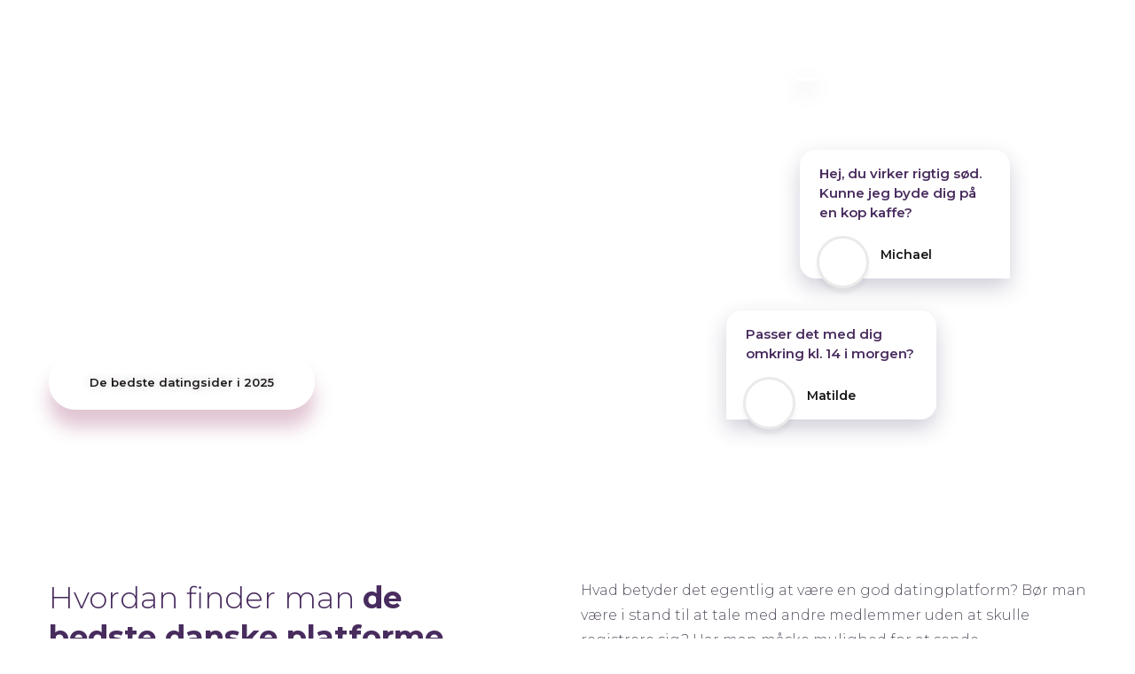

--- FILE ---
content_type: text/html; charset=UTF-8
request_url: https://www.lovino.dk/
body_size: 12625
content:
<!DOCTYPE html>
<html lang="da">
<head>
	<title>Lovino - Hjælper med finde ægte kærlighed via datingsider online.</title>
	<meta name="csrf-param" content="_csrf-frontend">
<meta name="csrf-token" content="NF9scJWVfvoYtL54Cyi7NVyZEKYJfrBVwGcwiltASBxXBl8_4d4kvSHThjJCUM9ebPhWnkwSnRumUHPAAwFwLw==">
	<meta charset="UTF-8">
	<meta http-equiv="X-UA-Compatible" content="IE=edge">
	<meta name="viewport" content="width=device-width, initial-scale=1.0">
	<meta name="msapplication-TileColor" content="#ffffff">
	<meta name="msapplication-TileImage" content="/icon-320х320.png" />
	<meta name="application-name" content="Lovino">
	<meta name="theme-color" content="#ffffff">
		
	<link rel="canonical" href="https://www.lovino.dk/">
	<link rel="apple-touch-icon" sizes="180x180" href="/apple-touch-icon.png">
	<link rel="icon" href="/favicon-32x32.png" type="image/png" sizes="32x32" />
	<link rel="icon" href="/favicon-16x16.png" type="image/png" sizes="16x16" />
	<link rel="manifest" href="/manifest.json">
	<link rel="dns-prefetch" href="//fonts.googleapis.com" />
	<link rel="dns-prefetch" href="//fonts.gstatic.com" />
	<link rel="dns-prefetch" href="//www.google-analytics.com" />
	<link rel="dns-prefetch" href="//googleads.g.doubleclick.net" />
	<link rel="dns-prefetch" href="//www.googleadservices.com" />
	<link rel="dns-prefetch" href="//www.googletagmanager.com" />
	<link rel="dns-prefetch" href="//stats.g.doubleclick.net" />
	<link rel="preconnect" href="//fonts.googleapis.com" crossorigin>
	<link rel="preconnect" href="//fonts.gstatic.com" crossorigin>
	<link rel="preconnect" href="//www.google-analytics.com">
	<link rel="preconnect" href="//googleads.g.doubleclick.net">
	<link rel="preconnect" href="//www.googleadservices.com">
	<link rel="preconnect" href="//www.googletagmanager.com">
	<link rel="preconnect" href="//stats.g.doubleclick.net">
		<link href="https://fonts.googleapis.com/css?family=Montserrat:300,400,400i,500,600,700" rel="stylesheet" onload="document.body.classList.add('font')">
	<meta name="description" content="Find detaljerede anmeldelser af datingsider og datingapps på Lovino. Vi har afprøvet dem alle for dig og tilmed skrevet om vores egen oplevelse.">
<link href="/compiled-assets/all-77efb7c6dd07304592f4e03bd3a36390.css?v=1716655109" rel="stylesheet">
<style>

.col-5.sidebar-mode{
	width:100%;
}
.filter-dating-widget{
	background-color:#fbd53b;
	border-radius:5px;
}
.filter-dating-widget .col-5{
	padding:20px;
}
.filter-dating-widget.normal-mode .p-r-0{
	padding-right:0;
}
.filter-dating-widget .col-head{
	padding:20px 20px 0;
}
.filter-dating-widget .btn.black{
	background-color:#fbd53b;
	border-radius:5px;
}
.dd-lang.dd-dating-filter{
	width: 100%;
	margin:0;
	padding:0;
}
.dd-lang.dd-dating-filter label{
	font-weight:600;
	font-size:13px;
	white-space: nowrap;
}
.dd-lang.dd-dating-filter .dropdown-menu {
	width: 100%;
}
.btn-dd-style4{
	position:relative;
	width:100%;
	height:36px;
	padding:10px 35px 10px 10px;
	border: none;
	border-radius:5px;
	background-color:#fff;
	text-align:left;
}
.btn-dd-style4 .btn-name{
	text-overflow: ellipsis;
	overflow: hidden;
	white-space: nowrap;
	display: block;
}
.btn-dd-style4.black{
	width:auto;
	margin-top:25px;
	padding:10px 36px;
	background-color:#000!important;
	color:#fff;
	text-align:center;
}
.btn-dd-style4 .sort-down{
	position:absolute;
	right:10px;
	top:20%;
}
.btn.btn-dd-style4:hover, .btn.btn-dd-style4:focus{
	outline: none!important;
	webkit-box-shadow: none;
	box-shadow: none;
}
.dd-sel.open .btn-dd-style4{
	border-radius:5px 5px 0 0;
}
.dd-lang.dd-dating-filter .dropdown-menu {
	padding: 10px 0;
}
.dd-dating-filter .dropdown-menu .bs-dd-label {
	padding:0 10px;
	text-transform: none;
}
.sidebar-mode .dd-lang.dd-dating-filter label{
	white-space: normal;
}
.sidebar-mode.filter-dating-widget .col-5{
	padding:20px 20px 0;
}
.sidebar-mode.filter-dating-widget .text-right{
	margin-bottom:20px;
	text-align:left;
}
.sidebar-mode .btn-dd-style4.black{
	margin-top:15px;
	width:100%;
}
.sidebar-mode .h3{
	font-size:1.3em;
}
.sidebar-mode.widget-section{
	margin-top:0;
}
@media (max-width: 1199px) {
	.dd-lang.dd-dating-filter label{
		font-size:16px;
		white-space: normal;
	}
	.sidebar-mode .dd-lang.dd-dating-filter label{
		font-size:16px;
	}
	.filter-dating-widget .col-5{
		padding:20px 20px 0;
	}
	.filter-dating-widget .p-r-0{
		padding-right:20px;
	}
	.filter-dating-widget .text-right{
		margin-bottom:20px;
		text-align:left;
	}
	.btn-dd-style4.black{
		margin-top:0px;
		width:100%;
	}
	.filter-dating-widget.normal-mode .p-r-0 {
		padding-right: 20px;
	}
}

@media (min-width: 768px) {
	.compact-mode.filter-dating-widget .col-5{
		width:50%;
	}
	.compact-mode.filter-dating-widget .col-f{
		width:66.66666666%;
		float: left;
	}
	.compact-mode.filter-dating-widget form{
		position:relative;
	}
	.compact-mode.filter-dating-widget .col-btn{
		position:absolute;
		bottom:0;
		right:0;
		width:33.33333333%;
		float: left;
	}
}
@media (min-width: 768px) {
	.sidebar-mode.filter-dating-widget .col-5{
		width:100%;
	}
	.sidebar-mode.filter-dating-widget .col-f{
		width:100%;
		float: none;
	}
	.sidebar-mode.filter-dating-widget form{
		position:relative;
	}
	.sidebar-mode.filter-dating-widget .col-btn{
		position:static;
		width:auto;
		float: none;
	}
}
@media (min-width: 768px) and (max-width: 991px) {
	.filter-dating-widget .col-5{
		width:50%;
	}
	.filter-dating-widget .col-f{
		width:66.66666666%;
		float: left;
	}
	.filter-dating-widget form{
		position:relative;
	}
	.filter-dating-widget .col-btn{
		position:absolute;
		bottom:0;
		right:0;
		width:33.33333333%;
		float: left;
	}
}

</style>
<style>
	.container .col-side-new .widget-section {
		margin-bottom: 0;
	}
	@media (min-width: 991px) {
		.container .seznamky_table.hp_table {
			margin: 40px 0;
		}
	}
	@media (min-width: 1200px) {
		.container .seznamky_table.hp_table {
			margin: 80px 0;
		}
		.col-side-new{
			margin:80px 0 30px;
		}
		.col-side-new.sticky{
			margin:10px 0 0;
		}
	}
	

</style>		<style>
	.icon {
		width: 1em;
		height: 1em;
		vertical-align: -.125em;
	}
	.icon.fa-2x {
		font-size:2em;
		vertical-align: -.300em;
	}
	.icon.fa-5x {
		font-size: 5em;
	}
	.icon.fa-lg {
		font-size: 1.33em;
		line-height: 0.75em;
		vertical-align: -.17em;
	}
	</style>
<!-- Global site tag (gtag.js) - Google Analytics -->
<script async src="https://www.googletagmanager.com/gtag/js?id=UA-122148622-13"></script>
<script>
  window.dataLayer = window.dataLayer || [];
  function gtag(){dataLayer.push(arguments);}
  gtag('js', new Date());

  gtag('config', 'UA-122148622-13');
</script></head>
<body class="page-container-bg-solid page-header-top-fixed vers-DK support-webp">
			
	<div class="mobile_menu hidden-lg">
	<a href="/"><img class="lazyload" src="/img/placehopder.png" data-src="/img/lovino_color.png" alt="Lovino"></a>
	<a class="js_close" href="javascript:;">Menu <svg class="icon"><use xlink:href="#fal_times" /></svg></a>
	<div class="clear"></div>
	<ul>
	<li><a class="active" href="/">Hjem</a></li><li><a href="/datingsider-sammenligning/de-bedste-datingsider">Sammenligning</a></li><li><a href="/kontakt">Kontakt</a></li>	</ul>
</div>
<div class="header hp_header">
	<div class="container">
		<div class="row">
			<div class="col-lg-3 col-sm-4 col-xs-6 col-logo">
				<div class="logo">
					<a href="/" class="logo-link"><img src="[data-uri]" alt="Lovino"></a>
										<span class="logo_desc hidden-sm hidden-xs">Hvor det hele begynder</span>
										
				</div>
			</div>
			<div class="col-lg-9 col-sm-8 col-xs-6">
				<div class="menu hidden-xs hidden-sm hidden-md">
					<ul>
					<li><a class="active" href="/">Hjem</a></li><li><a href="/datingsider-sammenligning/de-bedste-datingsider">Sammenligning</a></li><li><a href="/kontakt">Kontakt</a></li>					</ul>
				</div>
				<a class="mobile_menu_link hidden-lg" href="javascript:;">Menu <svg class="icon"><use xlink:href="#far_bars" /></svg></a>
			</div>
		</div>
		<div class="row">
						<div class="col-lg-7 col-md-7 col-sm-12">
				<h1>Mest populære <span>platform til sammenligning af datingsider</span></h1>
				<p>Find en datingside, der passer til dig, og sæt gang i dit kærlighedsliv!</p>
				<a class="btn big white" href="/datingsider-sammenligning/de-bedste-datingsider">De bedste datingsider i 2025</a>
			</div>
			<div class="col-lg-5 col-md-5 hidden-sm hidden-xs">
				<div class="slick_hp_header">
										<div class="hp_header_chat">
						<div class="chat chat_right">
							<div class="text">God aften? Hvordan har du det? Kunne du tænkte dig, at vi mødtes om en uges tid?</div>
							<div class="img"><img src="/img/placehopder.png" data-lazy="/img/l/chat/100/kristyna.jpg" alt="chat icon"></div>
							<div class="user">Marie</div>
						</div>
						<div class="clear"></div>
						<div class="chat chat_left">
							<div class="text">Det ville være skønt! Hvilken dag er du ledig?</div>
							<div class="img"><img src="/img/placehopder.png" data-lazy="/img/l/chat/100/petr.jpg" alt="chat icon"></div>
							<div class="user">Peter</div>
						</div>
					</div>
										<div class="hp_header_chat">
						<div class="chat chat_right">
							<div class="text">Hej, du virker rigtig sød. Kunne jeg byde dig på en kop kaffe?</div>
							<div class="img"><img src="/img/placehopder.png" data-lazy="/img/l/chat/100/martin.jpg" alt="chat icon"></div>
							<div class="user">Michael</div>
						</div>
						<div class="clear"></div>
						<div class="chat chat_left">
							<div class="text">Passer det med dig omkring kl. 14 i morgen?</div>
							<div class="img"><img src="/img/placehopder.png" data-lazy="/img/l/chat/100/lucka.jpg" alt="chat icon"></div>
							<div class="user">Matilde</div>
						</div>
					</div>
									</div>
			</div>
					</div>
	</div>
</div>
<div class="popup_overlay"></div>	
	<div class="page_wrapper">
		<div class="container">
	<div class="row hp_maintext">
		<div class="col-lg-5 col-md-6">
			<h2 class="no_margin">Hvordan finder man <span>de bedste danske platforme til dating?</span></h2>
		</div>
		<div class="col-lg-6 col-lg-offset-1 col-md-6">
			<p class="desc">Hvad betyder det egentlig at være en god datingplatform? Bør man være i stand til at tale med andre medlemmer uden at skulle registrere sig? Har man måske mulighed for at sende ubegrænsede beskeder, eller har den mange forskellige typer medlemmer? Bare rolig – vi har valgt at besvare alle disse spørgsmål på en detaljeret måde, så du ikke behøver at tænke over det længere, men i stedet bare kan tage at vælge og vrage fra tag-selv-bordet. Vi har nemlig samlet de bedste datingsider her, så du kan bruge din ellers værdifulde tid på noget, som du selv synes er mere meningsfyldt. Som bonus kan du faktisk også deltage i og læse upartiske anmeldelser af hvert enkelt af dem: Det vil gå hen og blive en stor hjælp, når du i sidste ende skal tage et velbegrundet valg.</p>
		</div>
	</div>
	

<div class="row" id="stickyCoverMatchmaker">
	<div class="col-lg-3 col-sm-12 col-xs-12 hidden-md col-side-new" id="stickySidebarMatchmaker">
		<div class="widget-section filter-dating-widget seznamky_table sidebar-mode">
	<form action="/website/dating-filter">
		<div class="row row-no-gutters">
						<div class="col-f">
			<div class="col-5 col-md-6 col-xs-12 sidebar-mode">
				<div class="dropdown dd-sel dd-lang dd-dating-filter">
	<label for="gender-dd-btn">1. What is your gender?</label>

	<button class="btn btn-dd-style4" id="gender-dd-btn" data-toggle="dropdown" aria-haspopup="true" aria-expanded="false">
		<span class="btn-name">Male</span>
		<span class="sort-down">
			<svg width="16" height="16" viewBox="0 0 320 512" fill="#482C5E"><path d="M41 288h238c21.4 0 32.1 25.9 17 41L177 448c-9.4 9.4-24.6 9.4-33.9 0L24 329c-15.1-15.1-4.4-41 17-41z"/></svg>
		</span>
	</button>

	<ul class="dropdown-menu" aria-labelledby="gender-dd-btn" data-backdrop="false">
						<li class="cat_select_bs">
			<a class="bs-dd-label active" href="javascript:;" data-val="1">Male</a>
		</li>
				<li class="cat_select_bs">
			<a class="bs-dd-label" href="javascript:;" data-val="2">Female</a>
		</li>
			</ul>
	<input type="hidden" id="search-gender" name="Search[gender]" value="1"></div>			</div>
			<div class="col-5 col-md-6 col-xs-12 sidebar-mode">
				<div class="dropdown dd-sel dd-lang dd-dating-filter">
	<label for="age-dd-btn">2. How old are you?</label>

	<button class="btn btn-dd-style4" id="age-dd-btn" data-toggle="dropdown" aria-haspopup="true" aria-expanded="false">
		<span class="btn-name">18-24 let</span>
		<span class="sort-down">
			<svg width="16" height="16" viewBox="0 0 320 512" fill="#482C5E"><path d="M41 288h238c21.4 0 32.1 25.9 17 41L177 448c-9.4 9.4-24.6 9.4-33.9 0L24 329c-15.1-15.1-4.4-41 17-41z"/></svg>
		</span>
	</button>

	<ul class="dropdown-menu" aria-labelledby="age-dd-btn" data-backdrop="false">
						<li class="cat_select_bs">
			<a class="bs-dd-label active" href="javascript:;" data-val="1">18-24 let</a>
		</li>
				<li class="cat_select_bs">
			<a class="bs-dd-label" href="javascript:;" data-val="2">25-34 let</a>
		</li>
				<li class="cat_select_bs">
			<a class="bs-dd-label" href="javascript:;" data-val="3">35-44 let</a>
		</li>
				<li class="cat_select_bs">
			<a class="bs-dd-label" href="javascript:;" data-val="4">45-54 let</a>
		</li>
				<li class="cat_select_bs">
			<a class="bs-dd-label" href="javascript:;" data-val="5">55-64 let</a>
		</li>
				<li class="cat_select_bs">
			<a class="bs-dd-label" href="javascript:;" data-val="6">65-74 let</a>
		</li>
				<li class="cat_select_bs">
			<a class="bs-dd-label" href="javascript:;" data-val="7">75+ let</a>
		</li>
			</ul>
	<input type="hidden" id="search-age" name="Search[age]" value="1"></div>			</div>
			<div class="col-5 col-md-6 col-xs-12 sidebar-mode">
				<div class="dropdown dd-sel dd-lang dd-dating-filter">
	<label for="age_partner-dd-btn">3. What are you looking for?</label>

	<button class="btn btn-dd-style4" id="age_partner-dd-btn" data-toggle="dropdown" aria-haspopup="true" aria-expanded="false">
		<span class="btn-name">Girls - 18-24</span>
		<span class="sort-down">
			<svg width="16" height="16" viewBox="0 0 320 512" fill="#482C5E"><path d="M41 288h238c21.4 0 32.1 25.9 17 41L177 448c-9.4 9.4-24.6 9.4-33.9 0L24 329c-15.1-15.1-4.4-41 17-41z"/></svg>
		</span>
	</button>

	<ul class="dropdown-menu" aria-labelledby="age_partner-dd-btn" data-backdrop="false">
						<li class="cat_select_bs">
			<a class="bs-dd-label active" href="javascript:;" data-val="1">Girls - 18-24</a>
		</li>
				<li class="cat_select_bs">
			<a class="bs-dd-label" href="javascript:;" data-val="2">Women - 25-34</a>
		</li>
				<li class="cat_select_bs">
			<a class="bs-dd-label" href="javascript:;" data-val="3">Women - 35-44</a>
		</li>
				<li class="cat_select_bs">
			<a class="bs-dd-label" href="javascript:;" data-val="4">Women - 45-54</a>
		</li>
				<li class="cat_select_bs">
			<a class="bs-dd-label" href="javascript:;" data-val="5">Women - 55-64</a>
		</li>
				<li class="cat_select_bs">
			<a class="bs-dd-label" href="javascript:;" data-val="6">Women - 65-74</a>
		</li>
				<li class="cat_select_bs">
			<a class="bs-dd-label" href="javascript:;" data-val="7">Women - 75+</a>
		</li>
				<li class="cat_select_bs">
			<a class="bs-dd-label" href="javascript:;" data-val="8">Boys - 18-24</a>
		</li>
				<li class="cat_select_bs">
			<a class="bs-dd-label" href="javascript:;" data-val="9">Men - 25-34</a>
		</li>
				<li class="cat_select_bs">
			<a class="bs-dd-label" href="javascript:;" data-val="10">Men - 35-44</a>
		</li>
				<li class="cat_select_bs">
			<a class="bs-dd-label" href="javascript:;" data-val="11">Men - 45-54</a>
		</li>
				<li class="cat_select_bs">
			<a class="bs-dd-label" href="javascript:;" data-val="12">Men - 55-64</a>
		</li>
				<li class="cat_select_bs">
			<a class="bs-dd-label" href="javascript:;" data-val="13">Men - 65-74</a>
		</li>
				<li class="cat_select_bs">
			<a class="bs-dd-label" href="javascript:;" data-val="14">Men - 75+</a>
		</li>
			</ul>
	<input type="hidden" id="search-age_partner" name="Search[age_partner]" value="1"></div>			</div>
			<div class="col-5 col-md-6 col-xs-12 sidebar-mode p-r-0">
				<div class="dropdown dd-sel dd-lang dd-dating-filter">
	<label for="category-dd-btn">4. What dating do you prefer?</label>

	<button class="btn btn-dd-style4" id="category-dd-btn" data-toggle="dropdown" aria-haspopup="true" aria-expanded="false">
		<span class="btn-name">De bedste datingsider</span>
		<span class="sort-down">
			<svg width="16" height="16" viewBox="0 0 320 512" fill="#482C5E"><path d="M41 288h238c21.4 0 32.1 25.9 17 41L177 448c-9.4 9.4-24.6 9.4-33.9 0L24 329c-15.1-15.1-4.4-41 17-41z"/></svg>
		</span>
	</button>

	<ul class="dropdown-menu" aria-labelledby="category-dd-btn" data-backdrop="false">
						<li class="cat_select_bs">
			<a class="bs-dd-label active" href="javascript:;" data-val="de-bedste-datingsider">De bedste datingsider</a>
		</li>
				<li class="cat_select_bs">
			<a class="bs-dd-label" href="javascript:;" data-val="seriose-forhold">Seriøse forhold</a>
		</li>
				<li class="cat_select_bs">
			<a class="bs-dd-label" href="javascript:;" data-val="datingsider-til-bosser">Datingsider til bøsser</a>
		</li>
				<li class="cat_select_bs">
			<a class="bs-dd-label" href="javascript:;" data-val="datingsider-til-aldre">Datingsider til ældre</a>
		</li>
				<li class="cat_select_bs">
			<a class="bs-dd-label" href="javascript:;" data-val="datingsider-til-gifte">Datingsider til gifte</a>
		</li>
			</ul>
	<input type="hidden" id="search-category" name="Search[category]" value="de-bedste-datingsider"></div>			</div>
			</div>
			<div class="col-5 col-btn col-md-6 col-xs-12 sidebar-mode text-right">
												<a class="btn btn-dd-style4 black" href="/exit/MATCHM?category=0&amp;pos=18-27" rel="nofollow" target="_blank">Apply filter</a>							</div>
		</div>
		<input type="hidden" name="route" value="site/index" />
		<input type="hidden" name="item" value="" />
	</form>
	<div class="crearfix">&emsp;</div>
</div>
	</div>
	<div class="col-lg-3 col-md-12 col-sm-12 col-xs-12 hidden-xs hidden-sm hidden-lg">
		<div class="widget-section filter-dating-widget seznamky_table normal-mode">
	<form action="/website/dating-filter">
		<div class="row row-no-gutters">
						<div class="col-f">
			<div class="col-5 col-md-6 col-xs-12 normal-mode">
				<div class="dropdown dd-sel dd-lang dd-dating-filter">
	<label for="gender-dd-btn">1. What is your gender?</label>

	<button class="btn btn-dd-style4" id="gender-dd-btn" data-toggle="dropdown" aria-haspopup="true" aria-expanded="false">
		<span class="btn-name">Male</span>
		<span class="sort-down">
			<svg width="16" height="16" viewBox="0 0 320 512" fill="#482C5E"><path d="M41 288h238c21.4 0 32.1 25.9 17 41L177 448c-9.4 9.4-24.6 9.4-33.9 0L24 329c-15.1-15.1-4.4-41 17-41z"/></svg>
		</span>
	</button>

	<ul class="dropdown-menu" aria-labelledby="gender-dd-btn" data-backdrop="false">
						<li class="cat_select_bs">
			<a class="bs-dd-label active" href="javascript:;" data-val="1">Male</a>
		</li>
				<li class="cat_select_bs">
			<a class="bs-dd-label" href="javascript:;" data-val="2">Female</a>
		</li>
			</ul>
	<input type="hidden" id="search-gender" name="Search[gender]" value="1"></div>			</div>
			<div class="col-5 col-md-6 col-xs-12 normal-mode">
				<div class="dropdown dd-sel dd-lang dd-dating-filter">
	<label for="age-dd-btn">2. How old are you?</label>

	<button class="btn btn-dd-style4" id="age-dd-btn" data-toggle="dropdown" aria-haspopup="true" aria-expanded="false">
		<span class="btn-name">18-24 let</span>
		<span class="sort-down">
			<svg width="16" height="16" viewBox="0 0 320 512" fill="#482C5E"><path d="M41 288h238c21.4 0 32.1 25.9 17 41L177 448c-9.4 9.4-24.6 9.4-33.9 0L24 329c-15.1-15.1-4.4-41 17-41z"/></svg>
		</span>
	</button>

	<ul class="dropdown-menu" aria-labelledby="age-dd-btn" data-backdrop="false">
						<li class="cat_select_bs">
			<a class="bs-dd-label active" href="javascript:;" data-val="1">18-24 let</a>
		</li>
				<li class="cat_select_bs">
			<a class="bs-dd-label" href="javascript:;" data-val="2">25-34 let</a>
		</li>
				<li class="cat_select_bs">
			<a class="bs-dd-label" href="javascript:;" data-val="3">35-44 let</a>
		</li>
				<li class="cat_select_bs">
			<a class="bs-dd-label" href="javascript:;" data-val="4">45-54 let</a>
		</li>
				<li class="cat_select_bs">
			<a class="bs-dd-label" href="javascript:;" data-val="5">55-64 let</a>
		</li>
				<li class="cat_select_bs">
			<a class="bs-dd-label" href="javascript:;" data-val="6">65-74 let</a>
		</li>
				<li class="cat_select_bs">
			<a class="bs-dd-label" href="javascript:;" data-val="7">75+ let</a>
		</li>
			</ul>
	<input type="hidden" id="search-age" name="Search[age]" value="1"></div>			</div>
			<div class="col-5 col-md-6 col-xs-12 normal-mode">
				<div class="dropdown dd-sel dd-lang dd-dating-filter">
	<label for="age_partner-dd-btn">3. What are you looking for?</label>

	<button class="btn btn-dd-style4" id="age_partner-dd-btn" data-toggle="dropdown" aria-haspopup="true" aria-expanded="false">
		<span class="btn-name">Girls - 18-24</span>
		<span class="sort-down">
			<svg width="16" height="16" viewBox="0 0 320 512" fill="#482C5E"><path d="M41 288h238c21.4 0 32.1 25.9 17 41L177 448c-9.4 9.4-24.6 9.4-33.9 0L24 329c-15.1-15.1-4.4-41 17-41z"/></svg>
		</span>
	</button>

	<ul class="dropdown-menu" aria-labelledby="age_partner-dd-btn" data-backdrop="false">
						<li class="cat_select_bs">
			<a class="bs-dd-label active" href="javascript:;" data-val="1">Girls - 18-24</a>
		</li>
				<li class="cat_select_bs">
			<a class="bs-dd-label" href="javascript:;" data-val="2">Women - 25-34</a>
		</li>
				<li class="cat_select_bs">
			<a class="bs-dd-label" href="javascript:;" data-val="3">Women - 35-44</a>
		</li>
				<li class="cat_select_bs">
			<a class="bs-dd-label" href="javascript:;" data-val="4">Women - 45-54</a>
		</li>
				<li class="cat_select_bs">
			<a class="bs-dd-label" href="javascript:;" data-val="5">Women - 55-64</a>
		</li>
				<li class="cat_select_bs">
			<a class="bs-dd-label" href="javascript:;" data-val="6">Women - 65-74</a>
		</li>
				<li class="cat_select_bs">
			<a class="bs-dd-label" href="javascript:;" data-val="7">Women - 75+</a>
		</li>
				<li class="cat_select_bs">
			<a class="bs-dd-label" href="javascript:;" data-val="8">Boys - 18-24</a>
		</li>
				<li class="cat_select_bs">
			<a class="bs-dd-label" href="javascript:;" data-val="9">Men - 25-34</a>
		</li>
				<li class="cat_select_bs">
			<a class="bs-dd-label" href="javascript:;" data-val="10">Men - 35-44</a>
		</li>
				<li class="cat_select_bs">
			<a class="bs-dd-label" href="javascript:;" data-val="11">Men - 45-54</a>
		</li>
				<li class="cat_select_bs">
			<a class="bs-dd-label" href="javascript:;" data-val="12">Men - 55-64</a>
		</li>
				<li class="cat_select_bs">
			<a class="bs-dd-label" href="javascript:;" data-val="13">Men - 65-74</a>
		</li>
				<li class="cat_select_bs">
			<a class="bs-dd-label" href="javascript:;" data-val="14">Men - 75+</a>
		</li>
			</ul>
	<input type="hidden" id="search-age_partner" name="Search[age_partner]" value="1"></div>			</div>
			<div class="col-5 col-md-6 col-xs-12 normal-mode p-r-0">
				<div class="dropdown dd-sel dd-lang dd-dating-filter">
	<label for="category-dd-btn">4. What dating do you prefer?</label>

	<button class="btn btn-dd-style4" id="category-dd-btn" data-toggle="dropdown" aria-haspopup="true" aria-expanded="false">
		<span class="btn-name">De bedste datingsider</span>
		<span class="sort-down">
			<svg width="16" height="16" viewBox="0 0 320 512" fill="#482C5E"><path d="M41 288h238c21.4 0 32.1 25.9 17 41L177 448c-9.4 9.4-24.6 9.4-33.9 0L24 329c-15.1-15.1-4.4-41 17-41z"/></svg>
		</span>
	</button>

	<ul class="dropdown-menu" aria-labelledby="category-dd-btn" data-backdrop="false">
						<li class="cat_select_bs">
			<a class="bs-dd-label active" href="javascript:;" data-val="de-bedste-datingsider">De bedste datingsider</a>
		</li>
				<li class="cat_select_bs">
			<a class="bs-dd-label" href="javascript:;" data-val="seriose-forhold">Seriøse forhold</a>
		</li>
				<li class="cat_select_bs">
			<a class="bs-dd-label" href="javascript:;" data-val="datingsider-til-bosser">Datingsider til bøsser</a>
		</li>
				<li class="cat_select_bs">
			<a class="bs-dd-label" href="javascript:;" data-val="datingsider-til-aldre">Datingsider til ældre</a>
		</li>
				<li class="cat_select_bs">
			<a class="bs-dd-label" href="javascript:;" data-val="datingsider-til-gifte">Datingsider til gifte</a>
		</li>
			</ul>
	<input type="hidden" id="search-category" name="Search[category]" value="de-bedste-datingsider"></div>			</div>
			</div>
			<div class="col-5 col-btn col-md-6 col-xs-12 normal-mode text-right">
												<a class="btn btn-dd-style4 black" href="/exit/MATCHM?category=0&amp;pos=18-27" rel="nofollow" target="_blank">Apply filter</a>							</div>
		</div>
		<input type="hidden" name="route" value="site/index" />
		<input type="hidden" name="item" value="" />
	</form>
	<div class="crearfix">&emsp;</div>
</div>
	</div>
	<div class="col-lg-9 col-md-12 col-sm-12 col-xs-12 p-small-xs">
<div class="seznamky_table hp_table">
		<div class="head hidden-sm hidden-xs">
		<div class="row">
			<div class="col-name col-lg-6 col-md-6"><span>Datingside</span></div>
			<div class="col-pros col-lg-2 col-md-2"><span>FORDELE</span></div>
			<div class="col-users col-lg-4 col-md-4"><span>Brugere</span></div>
		</div>
	</div>
		
	<div class="seznamka_row">
	<div class="row">
				<div class="col-lg-2 col-md-2 col-xs-5">
			<div class="img">
				<div class="counter lazyload" style="background-image:url('/img/placehopder.png')" data-src="/img/label-umisteni.svg">1.</div>
				<img class="lazyload" src="/img/pl-cat.png" data-src="/img/l/sh/250/academic-singles-logo.jpg.webp" alt="Academic Singles " width="200" height="150">
				<a class="full_link" href="/datingside/academic-singles" aria-label="Academic Singles "></a>
			</div>
		</div>
		<div class="col-lg-4 col-md-4 col-xs-7 padding-left-sm-0">
			<a class="title" href="/datingside/academic-singles">Academic Singles </a>
						<ul class="fajfky">
								<li>Utroligt højt sikkerhedsniveau</li>
								<li>Stort udvalg af højtuddannede, akademisk folk</li>
								<li>Mød folk fra overalt i verden</li>
							</ul>
		</div>		
		<div class="clear hidden-md hidden-lg"></div>						
		<div class="col-lg-2 col-md-2 col-md-push-2 col-xs-12">
			<div class="row margin-top-sm">
				<div class="hidden-lg hidden-md col-sm-4 col-xs-4 padding-right-sm-0">
					<div class="hidden-md hidden-lg rating-cover">
						<svg class="icon"><use xlink:href="#fas_star" /></svg> <svg class="icon"><use xlink:href="#fas_star" /></svg> <svg class="icon"><use xlink:href="#fas_star" /></svg> <svg class="icon"><use xlink:href="#fas_star" /></svg> <svg class="icon"><use xlink:href="#fas_star-half-alt" /></svg> 						<div class="rating_text"><a href="/datingside/academic-singles#topExp"> <span>4</span> anmeldelser, <br />77 stemmer </a></div>
					</div>
				</div>
				<div class="col-md-12 col-sm-4 col-xs-4 padding-right-sm-0">
					<div class="user_count">
						<div class="num">24 000+</div>
												<div class="text"> singles</div>
											</div>
				</div>
				<div class="col-md-12 col-sm-4 col-xs-4">
					<div class="user_count">
						<div class="num">27+</div>
						<div class="text">ideel alder</div>
					</div>
				</div>
			</div>
		</div>
		<div class="col-lg-2 col-md-2 col-md-pull-2 col-sm-12">
			<div class="vyhody">
								<div class="vyhoda js_tooltip vztah lazyload" data-original-title="Seriøst forhold" style="background-image:url('/img/placehopder.png')" data-src="/img/benefity/vztah.svg"></div>
								<div class="vyhoda js_tooltip mobilni lazyload" data-original-title="Mobilapp" style="background-image:url('/img/placehopder.png')" data-src="/img/benefity/mobilni.svg"></div>
								<div class="vyhoda js_tooltip mezinarodni lazyload" data-original-title="International" style="background-image:url('/img/placehopder.png')" data-src="/img/benefity/mezinarodni.svg"></div>
							</div>
		</div>
		<div class="col-lg-2 col-md-2 col-xs-12 center doporucujeme_cont">
			<a class="btn red chevron-right" href="/exit/6979F3A?category=0&amp;pos=2-1" rel="nofollow" target="_blank">Besøg siden nu</a>			<div class="hidden-xs hidden-sm rating-cover">
				<svg class="icon"><use xlink:href="#fas_star" /></svg> <svg class="icon"><use xlink:href="#fas_star" /></svg> <svg class="icon"><use xlink:href="#fas_star" /></svg> <svg class="icon"><use xlink:href="#fas_star" /></svg> <svg class="icon"><use xlink:href="#fas_star-half-alt" /></svg> 				<div class="rating_text"><a href="/datingside/academic-singles#topExp"> <span>4</span> anmeldelser, <br />77 stemmer </a></div>
			</div>
		</div>
		
	</div>
	</div>
<div class="seznamka_row">
	<div class="row">
				<div class="col-lg-2 col-md-2 col-xs-5">
			<div class="img">
				<div class="counter lazyload" style="background-image:url('/img/placehopder.png')" data-src="/img/label-umisteni.svg">2.</div>
				<img class="lazyload" src="/img/pl-cat.png" data-src="/img/l/sh/250/cdate-logo.jpg.webp" alt="cDate" width="200" height="150">
				<a class="full_link" href="/datingside/cdate" aria-label="cDate"></a>
			</div>
		</div>
		<div class="col-lg-4 col-md-4 col-xs-7 padding-left-sm-0">
			<a class="title" href="/datingside/cdate">cDate</a>
						<ul class="fajfky">
								<li>Flirts og intime forhold</li>
								<li>Mange singler, der vil have det samme som dig</li>
								<li>Find lokale dates direkte</li>
							</ul>
		</div>		
		<div class="clear hidden-md hidden-lg"></div>						
		<div class="col-lg-2 col-md-2 col-md-push-2 col-xs-12">
			<div class="row margin-top-sm">
				<div class="hidden-lg hidden-md col-sm-4 col-xs-4 padding-right-sm-0">
					<div class="hidden-md hidden-lg rating-cover">
						<svg class="icon"><use xlink:href="#fas_star" /></svg> <svg class="icon"><use xlink:href="#fas_star" /></svg> <svg class="icon"><use xlink:href="#fas_star" /></svg> <svg class="icon"><use xlink:href="#fas_star" /></svg> <svg class="icon"><use xlink:href="#fas_star-half-alt" /></svg> 						<div class="rating_text"><a href="/datingside/cdate#topExp"> <span>4</span> anmeldelser, <br />82 stemmer </a></div>
					</div>
				</div>
				<div class="col-md-12 col-sm-4 col-xs-4 padding-right-sm-0">
					<div class="user_count">
						<div class="num">25 000+</div>
												<div class="text"> singles</div>
											</div>
				</div>
				<div class="col-md-12 col-sm-4 col-xs-4">
					<div class="user_count">
						<div class="num">20+</div>
						<div class="text">ideel alder</div>
					</div>
				</div>
			</div>
		</div>
		<div class="col-lg-2 col-md-2 col-md-pull-2 col-sm-12">
			<div class="vyhody">
								<div class="vyhoda js_tooltip vztah lazyload" data-original-title="Seriøst forhold" style="background-image:url('/img/placehopder.png')" data-src="/img/benefity/vztah.svg"></div>
								<div class="vyhoda js_tooltip mobilni lazyload" data-original-title="Mobilapp" style="background-image:url('/img/placehopder.png')" data-src="/img/benefity/mobilni.svg"></div>
								<div class="vyhoda js_tooltip mezinarodni lazyload" data-original-title="International" style="background-image:url('/img/placehopder.png')" data-src="/img/benefity/mezinarodni.svg"></div>
							</div>
		</div>
		<div class="col-lg-2 col-md-2 col-xs-12 center doporucujeme_cont">
			<a class="btn red chevron-right" href="/exit/84569BB?category=0&amp;pos=2-2" rel="nofollow" target="_blank">Besøg siden nu</a>			<div class="hidden-xs hidden-sm rating-cover">
				<svg class="icon"><use xlink:href="#fas_star" /></svg> <svg class="icon"><use xlink:href="#fas_star" /></svg> <svg class="icon"><use xlink:href="#fas_star" /></svg> <svg class="icon"><use xlink:href="#fas_star" /></svg> <svg class="icon"><use xlink:href="#fas_star-half-alt" /></svg> 				<div class="rating_text"><a href="/datingside/cdate#topExp"> <span>4</span> anmeldelser, <br />82 stemmer </a></div>
			</div>
		</div>
		
	</div>
	</div>
<div class="seznamka_row">
	<div class="row">
				<div class="col-lg-2 col-md-2 col-xs-5">
			<div class="img">
				<div class="counter lazyload" style="background-image:url('/img/placehopder.png')" data-src="/img/label-umisteni.svg">3.</div>
				<img class="lazyload" src="/img/pl-cat.png" data-src="/img/l/sh/250/be2-logo.jpg.webp" alt="be2" width="200" height="150">
				<a class="full_link" href="/datingside/be2" aria-label="be2"></a>
			</div>
		</div>
		<div class="col-lg-4 col-md-4 col-xs-7 padding-left-sm-0">
			<a class="title" href="/datingside/be2">be2</a>
						<ul class="fajfky">
								<li>Tilbyder medlemmer høj integritet</li>
								<li>Stor diversitet blandt folk på siden</li>
								<li>Du kan møde folk fra hele verden</li>
							</ul>
		</div>		
		<div class="clear hidden-md hidden-lg"></div>						
		<div class="col-lg-2 col-md-2 col-md-push-2 col-xs-12">
			<div class="row margin-top-sm">
				<div class="hidden-lg hidden-md col-sm-4 col-xs-4 padding-right-sm-0">
					<div class="hidden-md hidden-lg rating-cover">
						<svg class="icon"><use xlink:href="#fas_star" /></svg> <svg class="icon"><use xlink:href="#fas_star" /></svg> <svg class="icon"><use xlink:href="#fas_star" /></svg> <svg class="icon"><use xlink:href="#fas_star" /></svg> <svg class="icon"><use xlink:href="#fas_star-half-alt" /></svg> 						<div class="rating_text"><a href="/datingside/be2#topExp"> <span>4</span> anmeldelser, <br />79 stemmer </a></div>
					</div>
				</div>
				<div class="col-md-12 col-sm-4 col-xs-4 padding-right-sm-0">
					<div class="user_count">
						<div class="num">24 000+</div>
												<div class="text"> singles</div>
											</div>
				</div>
				<div class="col-md-12 col-sm-4 col-xs-4">
					<div class="user_count">
						<div class="num">20+</div>
						<div class="text">ideel alder</div>
					</div>
				</div>
			</div>
		</div>
		<div class="col-lg-2 col-md-2 col-md-pull-2 col-sm-12">
			<div class="vyhody">
								<div class="vyhoda js_tooltip vztah lazyload" data-original-title="Seriøst forhold" style="background-image:url('/img/placehopder.png')" data-src="/img/benefity/vztah.svg"></div>
								<div class="vyhoda js_tooltip mobilni lazyload" data-original-title="Mobilapp" style="background-image:url('/img/placehopder.png')" data-src="/img/benefity/mobilni.svg"></div>
								<div class="vyhoda js_tooltip mezinarodni lazyload" data-original-title="International" style="background-image:url('/img/placehopder.png')" data-src="/img/benefity/mezinarodni.svg"></div>
							</div>
		</div>
		<div class="col-lg-2 col-md-2 col-xs-12 center doporucujeme_cont">
			<a class="btn red chevron-right" href="/exit/9C4A885?category=0&amp;pos=2-3" rel="nofollow" target="_blank">Besøg siden nu</a>			<div class="hidden-xs hidden-sm rating-cover">
				<svg class="icon"><use xlink:href="#fas_star" /></svg> <svg class="icon"><use xlink:href="#fas_star" /></svg> <svg class="icon"><use xlink:href="#fas_star" /></svg> <svg class="icon"><use xlink:href="#fas_star" /></svg> <svg class="icon"><use xlink:href="#fas_star-half-alt" /></svg> 				<div class="rating_text"><a href="/datingside/be2#topExp"> <span>4</span> anmeldelser, <br />79 stemmer </a></div>
			</div>
		</div>
		
	</div>
	</div>
<div class="seznamka_row">
	<div class="row">
				<div class="col-lg-2 col-md-2 col-xs-5">
			<div class="img">
				<div class="counter lazyload" style="background-image:url('/img/placehopder.png')" data-src="/img/label-umisteni.svg">4.</div>
				<img class="lazyload" src="/img/pl-cat.png" data-src="/img/l/sh/250/new-honey-logo.jpg.webp" alt="New Honey " width="200" height="150">
				<a class="full_link" href="/datingside/new-honey" aria-label="New Honey "></a>
			</div>
		</div>
		<div class="col-lg-4 col-md-4 col-xs-7 padding-left-sm-0">
			<a class="title" href="/datingside/new-honey">New Honey </a>
						<ul class="fajfky">
								<li>Platform med fokus på privatliv</li>
								<li>Højtuddannede og akademisk personer</li>
								<li>Lær folk over hele verden at kende</li>
							</ul>
		</div>		
		<div class="clear hidden-md hidden-lg"></div>						
		<div class="col-lg-2 col-md-2 col-md-push-2 col-xs-12">
			<div class="row margin-top-sm">
				<div class="hidden-lg hidden-md col-sm-4 col-xs-4 padding-right-sm-0">
					<div class="hidden-md hidden-lg rating-cover">
						<svg class="icon"><use xlink:href="#fas_star" /></svg> <svg class="icon"><use xlink:href="#fas_star" /></svg> <svg class="icon"><use xlink:href="#fas_star" /></svg> <svg class="icon"><use xlink:href="#fas_star" /></svg> <svg class="icon"><use xlink:href="#far_star" /></svg> 						<div class="rating_text"><a href="/datingside/new-honey#topExp"> <span>4</span> anmeldelser, <br />115 stemmer </a></div>
					</div>
				</div>
				<div class="col-md-12 col-sm-4 col-xs-4 padding-right-sm-0">
					<div class="user_count">
						<div class="num">36 000+</div>
												<div class="text"> singles</div>
											</div>
				</div>
				<div class="col-md-12 col-sm-4 col-xs-4">
					<div class="user_count">
						<div class="num">25+</div>
						<div class="text">ideel alder</div>
					</div>
				</div>
			</div>
		</div>
		<div class="col-lg-2 col-md-2 col-md-pull-2 col-sm-12">
			<div class="vyhody">
								<div class="vyhoda js_tooltip mezinarodni lazyload" data-original-title="International" style="background-image:url('/img/placehopder.png')" data-src="/img/benefity/mezinarodni.svg"></div>
								<div class="vyhoda js_tooltip nezavazny lazyload" data-original-title="Casual dating/chat" style="background-image:url('/img/placehopder.png')" data-src="/img/benefity/nezavazny.svg"></div>
								<div class="vyhoda js_tooltip registrace lazyload" data-original-title="Hurtig registrering" style="background-image:url('/img/placehopder.png')" data-src="/img/benefity/registrace.svg"></div>
							</div>
		</div>
		<div class="col-lg-2 col-md-2 col-xs-12 center doporucujeme_cont">
			<a class="btn red chevron-right" href="/exit/6C77E5E?category=0&amp;pos=2-4" rel="nofollow" target="_blank">Besøg siden nu</a>			<div class="hidden-xs hidden-sm rating-cover">
				<svg class="icon"><use xlink:href="#fas_star" /></svg> <svg class="icon"><use xlink:href="#fas_star" /></svg> <svg class="icon"><use xlink:href="#fas_star" /></svg> <svg class="icon"><use xlink:href="#fas_star" /></svg> <svg class="icon"><use xlink:href="#far_star" /></svg> 				<div class="rating_text"><a href="/datingside/new-honey#topExp"> <span>4</span> anmeldelser, <br />115 stemmer </a></div>
			</div>
		</div>
		
	</div>
	</div>
		<div class="center">
		<a class="btn bordered" href="https://www.lovino.dk/datingsider-sammenligning/de-bedste-datingsider">Se alle</a>
	</div>
	</div>
	</div>
</div>
</div>	
<div class="container">
	<div class="row">
		<div class="col-sm-12">
			<div class="center">
				<h2>Tilfredse <strong>brugere</strong></h2>
			</div>
		</div>
	</div>
</div>
<div class="reference lazyload" style="background:url('/img/placehopder.png') center 100% no-repeat" data-src="/img/bg/bg-reference.svg">
	<div class="container hidden-xs hidden-sm">
		<div class="row">
						<div class="col-lg-4 col-md-4">
				<div class="reference_bubble">
					<div class="text">Efter min skilsmisse følte jeg mig ked af det og ret deprimeret. Jeg tvivlede på, om der var en til mig derude, og om jeg nogensinde kunne blev lykkelig igen. Men så endte jeg med at få en hjælpende hånd af Lovino, og jeg var så heldig at møde en person. Jeg blev forelsket, og i dag er jeg utroligt glad. Jeg var virkelig tilfreds med at kunne vælge en hjemmeside, der fuldstændigt levede op til mine præferencer og dermed undgå mennesker med dårlige intentioner. Tak Lovino for at hjælpe mig med at finde lykken igen.</div>
					<div class="img"><img class="lazyload" src="/img/placehopder.png" data-src="/img/l/chat/100/lenka.jpg" alt="Emma"></div>
					<div class="user"><span>Emma</span> — 40 år gammel</div>
				</div>
			</div>
						<div class="col-lg-4 col-md-4">
				<div class="reference_bubble">
					<div class="text">Efter at være gået ud af gymnasiet skrev jeg en besked til nogle af de venner, som jeg egentlig ikke havde haft kontakt til i flere år. Det var egentlig også her, at jeg indså,, hvor svært det er at date, da jeg hverken havde tid eller mulighed for at lære andre mennesker at kende på grund af mit job og studie. Det var i samme øjeblik, at jeg bestemte mig for at prøve online dating, og jeg har intet tidspunkt fortrudt den beslutning. Lovino gjorde det hele meget lettere for mig, da den uden meget besvær var i stand til at anbefale datingsider, der passer til mine specifikke præferencer og behov. I dag har jeg fundet den perfekte partner, som jeg deler mit liv med, og jeg har virkelig aldrig været gladere!</div>
					<div class="img"><img class="lazyload" src="/img/placehopder.png" data-src="/img/l/chat/100/martina.jpg" alt="Marie"></div>
					<div class="user"><span>Marie</span> — 34 år</div>
				</div>
			</div>
						<div class="col-lg-4 col-md-4">
				<div class="reference_bubble">
					<div class="text">Som enlig far kan være utroligt vanskeligt at finde en passende partner. Ved at sammenligne singler på forskellige datingsider kan jeg nemmere finde nøjagtigt den person, der passer til mine specifikke personlige behov og præferencer. Derfor anbefaler jeg Lovinos hjælp. De kan være med til at ændre hele dit liv til det bedre.</div>
					<div class="img"><img class="lazyload" src="/img/placehopder.png" data-src="/img/l/chat/100/lukas.jpg" alt="Johan"></div>
					<div class="user"><span>Johan</span> — 32 år gammel</div>
				</div>
			</div>
					</div>			
	</div>
	<div class="container-fluid hidden-md hidden-lg">
		<div class="row slick_reference">
						<div class="col-sm-8">
				<div class="reference_bubble">
					<div class="text">Efter min skilsmisse følte jeg mig ked af det og ret deprimeret. Jeg tvivlede på, om der var en til mig derude, og om jeg nogensinde kunne blev lykkelig igen. Men så endte jeg med at få en hjælpende hånd af Lovino, og jeg var så heldig at møde en person. Jeg blev forelsket, og i dag er jeg utroligt glad. Jeg var virkelig tilfreds med at kunne vælge en hjemmeside, der fuldstændigt levede op til mine præferencer og dermed undgå mennesker med dårlige intentioner. Tak Lovino for at hjælpe mig med at finde lykken igen.</div>
					<div class="img"><img class="lazyload" src="/img/placehopder.png" data-src="/img/l/chat/100/lenka.jpg" alt="Emma"></div>
					<div class="user"><span>Emma</span> — 40 år gammel</div>
				</div>
			</div>
						<div class="col-sm-8">
				<div class="reference_bubble">
					<div class="text">Efter at være gået ud af gymnasiet skrev jeg en besked til nogle af de venner, som jeg egentlig ikke havde haft kontakt til i flere år. Det var egentlig også her, at jeg indså,, hvor svært det er at date, da jeg hverken havde tid eller mulighed for at lære andre mennesker at kende på grund af mit job og studie. Det var i samme øjeblik, at jeg bestemte mig for at prøve online dating, og jeg har intet tidspunkt fortrudt den beslutning. Lovino gjorde det hele meget lettere for mig, da den uden meget besvær var i stand til at anbefale datingsider, der passer til mine specifikke præferencer og behov. I dag har jeg fundet den perfekte partner, som jeg deler mit liv med, og jeg har virkelig aldrig været gladere!</div>
					<div class="img"><img class="lazyload" src="/img/placehopder.png" data-src="/img/l/chat/100/martina.jpg" alt="Marie"></div>
					<div class="user"><span>Marie</span> — 34 år</div>
				</div>
			</div>
						<div class="col-sm-8">
				<div class="reference_bubble">
					<div class="text">Som enlig far kan være utroligt vanskeligt at finde en passende partner. Ved at sammenligne singler på forskellige datingsider kan jeg nemmere finde nøjagtigt den person, der passer til mine specifikke personlige behov og præferencer. Derfor anbefaler jeg Lovinos hjælp. De kan være med til at ændre hele dit liv til det bedre.</div>
					<div class="img"><img class="lazyload" src="/img/placehopder.png" data-src="/img/l/chat/100/lukas.jpg" alt="Johan"></div>
					<div class="user"><span>Johan</span> — 32 år gammel</div>
				</div>
			</div>
					</div>
	</div>
</div>
<div class="vote-buttons vote-buttons-horizontal">
	<div class="votes-row">
		<div class="text-block pull-left~"><b>Var denne side en hjælp?</b><br /><span>Kan du lide indholdet?</span></div>
		<a href="javascript:;" data-val="1" id="positiveVotes"><span class="thumb-block"><svg class="icon vote-up"><use xlink:href="#fal_thumbs-up" /></svg><span class="votes-counter">2</span></span></a>
	<a href="javascript:;" data-val="0" id="negativeVotes"><span class="thumb-block block-down"><svg class="icon vote-down"><use xlink:href="#fal_thumbs-down" /></svg><span class="votes-counter">1</span></span></a>
	</div>
</div>

		<div class="container hp_logos cat_logos">
	<div class="row">
		<div class="col-sm-12">
			<div class="center"><h3><span>Vi er nævnt i</span></h3></div>
			<div class="partners-logotypes">
				<img class="lazyload" src="/img/placehopder.png" data-src="https://www.lovino.dk/img/logotypes/information-dk.png" alt="information.dk" title="www.information.dk">
				<img class="lazyload" src="/img/placehopder.png" data-src="https://www.lovino.dk/img/logotypes/dr-dk.png" alt="dr.dk" title="www.dr.dk">
				<img class="lazyload" src="/img/placehopder.png" data-src="https://www.lovino.dk/img/logotypes/ekstra-bladet-dk.png" alt="ekstra-bladet.dk" title="www.ekstra-bladet.dk">
				<img class="lazyload" src="/img/placehopder.png" data-src="https://www.lovino.dk/img/logotypes/bt-dk.png" alt="bt.dk" title="www.bt.dk">
				<img class="lazyload" src="/img/placehopder.png" data-src="https://www.lovino.dk/img/logotypes/jyllands-posten-dk.png" alt="jyllands-posten.dk" title="www.jyllands-posten.dk">
			</div>
		</div>
	</div>
</div>				<div class="container"><div class="fixed-strip-cta wide nav-down">
	<a href="javascript:;" class="stop-float hidden-md hidden-lg">Close</a>
	<div class="matchmaker-blue">
		<div class="container col-btn">
			<a href="javascript:;" class="stop-float hidden-xs hidden-sm">Close</a>
			<img src="[data-uri]" data-src="/img/mm-logo.png" alt="Matchmaker" class="lazyload" width="242" height="50">
			<div class="hh1">Find the right partner you are looking for.</div>
			<div class="hh2 hidden-md hidden-lg">I AM A</div>
			<div class="flex-block">
				<div class="flex-item">
					<div class="hh2 hidden-xs hidden-sm text-right">I AM A</div>
				</div>
				<div class="flex-item">
					<div class="mm-dd open-top-desktop">
												<div class="ddcta dropup">
							<button class="js-Dropdown-title dropdown-toggle" data-toggle="dropdown" aria-haspopup="true" aria-expanded="false">Straight</button>
							<ul class="dropdown-menu">
																<li><a class="bold" href="javascript:;" data-val="1">Straight</a></li>
																<li><a class="" href="javascript:;" data-val="2">Gay / Lesbian</a></li>
																<li><a class="" href="javascript:;" data-val="3">Bisexual</a></li>
																<li><a class="" href="javascript:;" data-val="4">Queer</a></li>
																<li><a class="" href="javascript:;" data-val="5">Other</a></li>
															</ul>
						</div>
					</div>
				</div>
				<div class="flex-item">
					<div class="mm-dd open-top-desktop">
												<div class="ddcta dropup">
							<button class="js-Dropdown-title dropdown-toggle" data-toggle="dropdown" aria-haspopup="true" aria-expanded="false">Male</button>
							<ul class="dropdown-menu">
																<li><a class="bold" href="javascript:;" data-val="1">Male</a></li>
																<li><a class="" href="javascript:;" data-val="2">Female</a></li>
															</ul>
						</div>
					</div>
				</div>
				<div class="flex-item">
										<a class="btn btn-success" href="/exit/MATCH2?category=0&amp;pos=18-26" rel="nofollow" target="_blank">Continue</a>									</div>
			</div>
		</div>
		</div>
	</div>
</div>
</div>
				
	</div>
	
	<div class="footer-new">
	<div class="container">
		<div class="row">
			<div class="col-md-3 col-sm-6">
				<h3>Kategorier af datingsider</h3>
				<ul class="footer_menu">
										<li><a href="/datingsider-sammenligning/de-bedste-datingsider">De bedste datingsider</a></li>
										<li><a href="/datingsider-sammenligning/seriose-forhold">Seriøse forhold</a></li>
										<li><a href="/datingsider-sammenligning/datingsider-til-bosser">Datingsider til bøsser</a></li>
										<li><a href="/datingsider-sammenligning/datingsider-til-aldre">Datingsider til ældre</a></li>
										<li><a href="/datingsider-sammenligning/datingsider-til-gifte">Datingsider til gifte</a></li>
									</ul>
			</div>
			<div class="col-md-3 col-sm-6">
				<h3>Byer</h3>
				<ul class="footer_menu">
										<li><a href="/dating/kobenhavn">Dating i København</a></li>
										<li><a href="/dating/aarhus">Dating i Aarhus</a></li>
										<li><a href="/dating/odense">Dating i Odense</a></li>
										<li><a href="/dating/aalborg">Dating i Aalborg</a></li>
										<li><a href="/dating/esbjerg">Dating i Esbjerg</a></li>
									</ul>
			</div>
			<div class="margin-top-sm col-md-2 col-sm-5">
				
			</div>
			<div class="margin-top-sm col-md-4 col-sm-7">
				
								<h3>Lovino - Hvor det hele begynder</h3>
												<p>En datingside designet til dig, så du får er nemmere overblik over de bedste datingsider i Danmark</p>
								
				
				<h3 class="h3-2">Modtag notifikationer</h3>
								<p>Vil du gerne modtge nyheder og opdateringer? Angiv din e-mailadresse her</p>
								<form class="subs-form subscribe_form" method="POST" action="/subscribers/sign">
					<input type="hidden" name="_csrf-frontend" value="NF9scJWVfvoYtL54Cyi7NVyZEKYJfrBVwGcwiltASBxXBl8_4d4kvSHThjJCUM9ebPhWnkwSnRumUHPAAwFwLw==" />
					<input type="hidden" name="route" value="site/index" />
					<input type="hidden" name="slug" value="from-footer" />
					<input type="email" placeholder="Din e-mailadrese" name="subscribe_email" aria-label="Din e-mail" required><button type="submit" aria-label="Send"></button>
				</form>
			</div>
		</div>
	</div>
</div>
<div class="footer-dark">
	<div class="container">
		<div class="row">
			<div class="col-sm-12">
								<div class="footer_copy">© Lovino - 2025</div>
								
				<div class="footer_extra">
										<a href="/privatlivspolitik">Privatlivspolitik</a> <span class="hidden-sm hidden-xs">|</span>
															<a href="/vilkaar-og-betingelser">Vilkår og betingelser</a> <span class="hidden-sm hidden-xs">|</span>
															<a href="/cookie-politik">Cookies-politik</a> <span class="hidden-sm hidden-xs">|</span>
															<a href="/kontakt">Kontakt os</a>
									</div>
			</div>
		</div>
	</div>
</div>	
	<script src="/compiled-assets/all-a0ffdec2ee37354f7a6cf70489dde094.js?v=1716654990"></script>
<script>
$('.filter-dating-widget .bs-dd-label').on('click', function(){
	var val = $(this).data('val');
	var label = $(this).html();
	$(this).closest('.dd-dating-filter').find('input').val(val);
	$(this).closest('.dd-dating-filter').find('.btn-name').html(label);
});

$('.open-filter').on('click', function(){
	$(this).prev().removeClass('hidden');
	$(this).hide();
	$(this).closest('.filter-dating-widget').find('.col-f').slideDown();
});
</script>
<script>jQuery(function ($) {

$('#show-hidden').on('click', function(){
	if($(this).attr('aria-expanded') == 'false'){
		$('.contain-unvisible .seznamky_table').slideDown();
		$(this).attr('aria-expanded', 'true').hide();
	}else{
		$('.contain-unvisible .seznamky_table').hide();
	}
});

$('.seznamka_row a').on('click', function(){
	var e = this.href.split('/');
	if(e.length){
		var slug = e[e.length-1];
		var order = parseInt($(this).closest('.seznamka_row').find('.counter').html()) * 1;
		if(order > 0 && order < 100){
			setCookie('order', order + '_' + slug, 1);
		}
	}
	return true;
});


var voteSlug = 'homepage';

$('.reviews-name:hidden').prop('disabled', true);

$('.vote-buttons a').on('click', function(){
	var cl = $(this).data('cl');
	if(cl == 1){
		return;
	}
	
	var id =  $(this).attr('id');
	var val = $(this).data('val');
	
	var item = $(this);
	var span = item.find('span.votes-counter');
	var votes =  parseInt(span.html());
	
	var sibling = id == 'positiveVotes' ? $('#negativeVotes') : $('#positiveVotes');
	var spanSibling = sibling.find('span.votes-counter');
	var votesSibling =  parseInt(spanSibling.html());
	
	$.post('/site/pages-vote-up-down', {'slug':voteSlug, 'val': val, '_csrf-frontend': $('meta[name=csrf-token]').attr('content')}, function(data){
		showNotify({
			message: data.message 
		},{
			type: data.action == 'failure' ? 'danger' : 'info',
			placement: {
				from: "top",
				align: "center"
			}
		});
		if(data.status == '1'){
			if(data.action == 'add'){
				span.html(votes + 1);
			}else if(data.action == 'update'){
				span.html(votes + 1);
				spanSibling.html(votesSibling - 1);
			}
			item.data('cl', 1);
			sibling.data('cl', 0);
		}else{
		}
		
	});	
});


});</script>	
	<svg display="none"><symbol id="fas_star" viewBox="0 0 576 512"><path d="M259.3 17.8L194 150.2 47.9 171.5c-26.2 3.8-36.7 36.1-17.7 54.6l105.7 103-25 145.5c-4.5 26.3 23.2 46 46.4 33.7L288 439.6l130.7 68.7c23.2 12.2 50.9-7.4 46.4-33.7l-25-145.5 105.7-103c19-18.5 8.5-50.8-17.7-54.6L382 150.2 316.7 17.8c-11.7-23.6-45.6-23.9-57.4 0z"></path></symbol><symbol id="fas_star-half-alt" viewBox="0 0 536 512"><path d="M508.55 171.51L362.18 150.2 296.77 17.81C290.89 5.98 279.42 0 267.95 0c-11.4 0-22.79 5.9-28.69 17.81l-65.43 132.38-146.38 21.29c-26.25 3.8-36.77 36.09-17.74 54.59l105.89 103-25.06 145.48C86.98 495.33 103.57 512 122.15 512c4.93 0 10-1.17 14.87-3.75l130.95-68.68 130.94 68.7c4.86 2.55 9.92 3.71 14.83 3.71 18.6 0 35.22-16.61 31.66-37.4l-25.03-145.49 105.91-102.98c19.04-18.5 8.52-50.8-17.73-54.6zm-121.74 123.2l-18.12 17.62 4.28 24.88 19.52 113.45-102.13-53.59-22.38-11.74.03-317.19 51.03 103.29 11.18 22.63 25.01 3.64 114.23 16.63-82.65 80.38z"></path></symbol><symbol id="far_star" viewBox="0 0 576 512"><path d="M528.1 171.5L382 150.2 316.7 17.8c-11.7-23.6-45.6-23.9-57.4 0L194 150.2 47.9 171.5c-26.2 3.8-36.7 36.1-17.7 54.6l105.7 103-25 145.5c-4.5 26.3 23.2 46 46.4 33.7L288 439.6l130.7 68.7c23.2 12.2 50.9-7.4 46.4-33.7l-25-145.5 105.7-103c19-18.5 8.5-50.8-17.7-54.6zM388.6 312.3l23.7 138.4L288 385.4l-124.3 65.3 23.7-138.4-100.6-98 139-20.2 62.2-126 62.2 126 139 20.2-100.6 98z"></path></symbol><symbol id="far_bars" viewBox="0 0 448 512"><path d="M436 124H12c-6.627 0-12-5.373-12-12V80c0-6.627 5.373-12 12-12h424c6.627 0 12 5.373 12 12v32c0 6.627-5.373 12-12 12zm0 160H12c-6.627 0-12-5.373-12-12v-32c0-6.627 5.373-12 12-12h424c6.627 0 12 5.373 12 12v32c0 6.627-5.373 12-12 12zm0 160H12c-6.627 0-12-5.373-12-12v-32c0-6.627 5.373-12 12-12h424c6.627 0 12 5.373 12 12v32c0 6.627-5.373 12-12 12z"></path></symbol><symbol id="fal_thumbs-up" viewBox="0 0 512 512"><path d="M496.656 285.683C506.583 272.809 512 256 512 235.468c-.001-37.674-32.073-72.571-72.727-72.571h-70.15c8.72-17.368 20.695-38.911 20.695-69.817C389.819 34.672 366.518 0 306.91 0c-29.995 0-41.126 37.918-46.829 67.228-3.407 17.511-6.626 34.052-16.525 43.951C219.986 134.75 184 192 162.382 203.625c-2.189.922-4.986 1.648-8.032 2.223C148.577 197.484 138.931 192 128 192H32c-17.673 0-32 14.327-32 32v256c0 17.673 14.327 32 32 32h96c17.673 0 32-14.327 32-32v-8.74c32.495 0 100.687 40.747 177.455 40.726 5.505.003 37.65.03 41.013 0 59.282.014 92.255-35.887 90.335-89.793 15.127-17.727 22.539-43.337 18.225-67.105 12.456-19.526 15.126-47.07 9.628-69.405zM32 480V224h96v256H32zm424.017-203.648C472 288 472 336 450.41 347.017c13.522 22.76 1.352 53.216-15.015 61.996 8.293 52.54-18.961 70.606-57.212 70.974-3.312.03-37.247 0-40.727 0-72.929 0-134.742-40.727-177.455-40.727V235.625c37.708 0 72.305-67.939 106.183-101.818 30.545-30.545 20.363-81.454 40.727-101.817 50.909 0 50.909 35.517 50.909 61.091 0 42.189-30.545 61.09-30.545 101.817h111.999c22.73 0 40.627 20.364 40.727 40.727.099 20.363-8.001 36.375-23.984 40.727zM104 432c0 13.255-10.745 24-24 24s-24-10.745-24-24 10.745-24 24-24 24 10.745 24 24z"></path></symbol><symbol id="fal_thumbs-down" viewBox="0 0 512 512"><path d="M496.656 226.317c5.498-22.336 2.828-49.88-9.627-69.405 4.314-23.768-3.099-49.377-18.225-67.105C470.724 35.902 437.75 0 378.468.014c-3.363-.03-35.508-.003-41.013 0C260.593-.007 195.917 40 160 40h-10.845c-5.64-4.975-13.042-8-21.155-8H32C14.327 32 0 46.327 0 64v256c0 17.673 14.327 32 32 32h96c17.673 0 32-14.327 32-32v-12.481c.85.266 1.653.549 2.382.856C184 320 219.986 377.25 243.556 400.82c9.9 9.9 13.118 26.44 16.525 43.951C265.784 474.082 276.915 512 306.91 512c59.608 0 82.909-34.672 82.909-93.08 0-30.906-11.975-52.449-20.695-69.817h70.15c40.654 0 72.726-34.896 72.727-72.571-.001-20.532-5.418-37.341-15.345-50.215zM128 320H32V64h96v256zm311.273-2.898H327.274c0 40.727 30.545 59.628 30.545 101.817 0 25.574 0 61.091-50.909 61.091-20.363-20.364-10.182-71.272-40.727-101.817-28.607-28.607-71.272-101.818-101.818-101.818H160V72.74h4.365c34.701 0 101.818-40.727 173.09-40.727 3.48 0 37.415-.03 40.727 0 38.251.368 65.505 18.434 57.212 70.974 16.367 8.78 28.538 39.235 15.015 61.996C472 176 472 224 456.017 235.648 472 240 480.1 256.012 480 276.375c-.1 20.364-17.997 40.727-40.727 40.727zM104 272c0 13.255-10.745 24-24 24s-24-10.745-24-24 10.745-24 24-24 24 10.745 24 24z"></path></symbol><symbol id="fal_times" viewBox="0 0 352 512"><path d="M193.94 256L296.5 153.44l21.15-21.15c3.12-3.12 3.12-8.19 0-11.31l-22.63-22.63c-3.12-3.12-8.19-3.12-11.31 0L160 222.06 36.29 98.34c-3.12-3.12-8.19-3.12-11.31 0L2.34 120.97c-3.12 3.12-3.12 8.19 0 11.31L126.06 256 2.34 379.71c-3.12 3.12-3.12 8.19 0 11.31l22.63 22.63c3.12 3.12 8.19 3.12 11.31 0L160 289.94 262.56 392.5l21.15 21.15c3.12 3.12 8.19 3.12 11.31 0l22.63-22.63c3.12-3.12 3.12-8.19 0-11.31L193.94 256z"></path></symbol></svg>	
		<script type="application/ld+json">[{
    "@context": "https://schema.org/",
    "@type": "aggregateRating",
    "itemReviewed": {
        "@type": "CreativeWorkSeries",
        "name": "Mest populære platform til sammenligning af datingsider",
        "description": "Hvad betyder det egentlig at være en god datingplatform? Bør man være i stand til at tale med andre medlemmer uden at skulle registrere sig? Har man måske mulighed for at sende ubegrænsede beskeder, eller har den mange forskellige typer medlemmer? Bare rolig – vi har valgt at besvare alle disse spørgsmål på en detaljeret måde, så du ikke behøver at tænke over det længere, men i stedet bare kan tage at vælge og vrage fra tag-selv-bordet. Vi har nemlig samlet de bedste datingsider her, så du kan bruge din ellers værdifulde tid på noget, som du selv synes er mere meningsfyldt. Som bonus kan du faktisk også deltage i og læse upartiske anmeldelser af hvert enkelt af dem: Det vil gå hen og blive en stor hjælp, når du i sidste ende skal tage et velbegrundet valg."
    },
    "ratingValue": "3.3",
    "bestRating": 5,
    "worstRating": 0,
    "ratingCount": 3
}]	</script>
	</body>
</html>


--- FILE ---
content_type: text/css
request_url: https://www.lovino.dk/compiled-assets/all-77efb7c6dd07304592f4e03bd3a36390.css?v=1716655109
body_size: 34841
content:
/*!
 * Generated using the Bootstrap Customizer (https://getbootstrap.com/docs/3.4/customize/)
 *//*!
 * Bootstrap v3.4.1 (https://getbootstrap.com/)
 * Copyright 2011-2019 Twitter, Inc.
 * Licensed under MIT (https://github.com/twbs/bootstrap/blob/master/LICENSE)
 *//*! normalize.css v3.0.3 | MIT License | github.com/necolas/normalize.css */html{font-family:sans-serif;-ms-text-size-adjust:100%;-webkit-text-size-adjust:100%}body{margin:0}article,aside,details,figcaption,figure,footer,header,hgroup,main,menu,nav,section,summary{display:block}audio,canvas,progress,video{display:inline-block;vertical-align:baseline}audio:not([controls]){display:none;height:0}[hidden],template{display:none}a{background-color:transparent}a:active,a:hover{outline:0}abbr[title]{border-bottom:0;text-decoration:underline;text-decoration:underline dotted}b,strong{font-weight:bold}dfn{font-style:italic}h1{font-size:2em;margin:.67em 0}mark{background:#ff0;color:#000}small{font-size:80%}sub,sup{font-size:75%;line-height:0;position:relative;vertical-align:baseline}sup{top:-0.5em}sub{bottom:-0.25em}img{border:0}svg:not(:root){overflow:hidden}figure{margin:1em 40px}hr{-webkit-box-sizing:content-box;-moz-box-sizing:content-box;box-sizing:content-box;height:0}pre{overflow:auto}code,kbd,pre,samp{font-family:monospace,monospace;font-size:1em}button,input,optgroup,select,textarea{color:inherit;font:inherit;margin:0}button{overflow:visible}button,select{text-transform:none}button,html input[type="button"],input[type="reset"],input[type="submit"]{-webkit-appearance:button;cursor:pointer}button[disabled],html input[disabled]{cursor:default}button::-moz-focus-inner,input::-moz-focus-inner{border:0;padding:0}input{line-height:normal}input[type="checkbox"],input[type="radio"]{-webkit-box-sizing:border-box;-moz-box-sizing:border-box;box-sizing:border-box;padding:0}input[type="number"]::-webkit-inner-spin-button,input[type="number"]::-webkit-outer-spin-button{height:auto}input[type="search"]{-webkit-appearance:textfield;-webkit-box-sizing:content-box;-moz-box-sizing:content-box;box-sizing:content-box}input[type="search"]::-webkit-search-cancel-button,input[type="search"]::-webkit-search-decoration{-webkit-appearance:none}fieldset{border:1px solid #c0c0c0;margin:0 2px;padding:.35em .625em .75em}legend{border:0;padding:0}textarea{overflow:auto}optgroup{font-weight:bold}table{border-collapse:collapse;border-spacing:0}td,th{padding:0}*{-webkit-box-sizing:border-box;-moz-box-sizing:border-box;box-sizing:border-box}*:before,*:after{-webkit-box-sizing:border-box;-moz-box-sizing:border-box;box-sizing:border-box}html{font-size:10px;-webkit-tap-highlight-color:rgba(0,0,0,0)}body{font-family:"Helvetica Neue",Helvetica,Arial,sans-serif;font-size:14px;line-height:1.42857143;color:#333;background-color:#fff}input,button,select,textarea{font-family:inherit;font-size:inherit;line-height:inherit}a{color:#337ab7;text-decoration:none}a:hover,a:focus{color:#23527c;text-decoration:underline}a:focus{outline:5px auto -webkit-focus-ring-color;outline-offset:-2px}figure{margin:0}img{vertical-align:middle}.img-responsive,.thumbnail>img,.thumbnail a>img{display:block;max-width:100%;height:auto}.img-rounded{border-radius:6px}.img-thumbnail{padding:4px;line-height:1.42857143;background-color:#fff;border:1px solid #ddd;border-radius:4px;-webkit-transition:all .2s ease-in-out;-o-transition:all .2s ease-in-out;transition:all .2s ease-in-out;display:inline-block;max-width:100%;height:auto}.img-circle{border-radius:50%}hr{margin-top:20px;margin-bottom:20px;border:0;border-top:1px solid #eee}.sr-only{position:absolute;width:1px;height:1px;padding:0;margin:-1px;overflow:hidden;clip:rect(0,0,0,0);border:0}.sr-only-focusable:active,.sr-only-focusable:focus{position:static;width:auto;height:auto;margin:0;overflow:visible;clip:auto}[role="button"]{cursor:pointer}h1,h2,h3,h4,h5,h6,.h1,.h2,.h3,.h4,.h5,.h6{font-family:inherit;font-weight:500;line-height:1.1;color:inherit}h1 small,h2 small,h3 small,h4 small,h5 small,h6 small,.h1 small,.h2 small,.h3 small,.h4 small,.h5 small,.h6 small,h1 .small,h2 .small,h3 .small,h4 .small,h5 .small,h6 .small,.h1 .small,.h2 .small,.h3 .small,.h4 .small,.h5 .small,.h6 .small{font-weight:400;line-height:1;color:#777}h1,.h1,h2,.h2,h3,.h3{margin-top:20px;margin-bottom:10px}h1 small,.h1 small,h2 small,.h2 small,h3 small,.h3 small,h1 .small,.h1 .small,h2 .small,.h2 .small,h3 .small,.h3 .small{font-size:65%}h4,.h4,h5,.h5,h6,.h6{margin-top:10px;margin-bottom:10px}h4 small,.h4 small,h5 small,.h5 small,h6 small,.h6 small,h4 .small,.h4 .small,h5 .small,.h5 .small,h6 .small,.h6 .small{font-size:75%}h1,.h1{font-size:36px}h2,.h2{font-size:30px}h3,.h3{font-size:24px}h4,.h4{font-size:18px}h5,.h5{font-size:14px}h6,.h6{font-size:12px}p{margin:0 0 10px}.lead{margin-bottom:20px;font-size:16px;font-weight:300;line-height:1.4}@media(min-width:768px){.lead{font-size:21px}}small,.small{font-size:85%}mark,.mark{padding:.2em;background-color:#fcf8e3}.text-left{text-align:left}.text-right{text-align:right}.text-center{text-align:center}.text-justify{text-align:justify}.text-nowrap{white-space:nowrap}.text-lowercase{text-transform:lowercase}.text-uppercase{text-transform:uppercase}.text-capitalize{text-transform:capitalize}.text-muted{color:#777}.text-primary{color:#337ab7}a.text-primary:hover,a.text-primary:focus{color:#286090}.text-success{color:#3c763d}a.text-success:hover,a.text-success:focus{color:#2b542c}.text-info{color:#31708f}a.text-info:hover,a.text-info:focus{color:#245269}.text-warning{color:#8a6d3b}a.text-warning:hover,a.text-warning:focus{color:#66512c}.text-danger{color:#a94442}a.text-danger:hover,a.text-danger:focus{color:#843534}.bg-primary{color:#fff;background-color:#337ab7}a.bg-primary:hover,a.bg-primary:focus{background-color:#286090}.bg-success{background-color:#dff0d8}a.bg-success:hover,a.bg-success:focus{background-color:#c1e2b3}.bg-info{background-color:#d9edf7}a.bg-info:hover,a.bg-info:focus{background-color:#afd9ee}.bg-warning{background-color:#fcf8e3}a.bg-warning:hover,a.bg-warning:focus{background-color:#f7ecb5}.bg-danger{background-color:#f2dede}a.bg-danger:hover,a.bg-danger:focus{background-color:#e4b9b9}.page-header{padding-bottom:9px;margin:40px 0 20px;border-bottom:1px solid #eee}ul,ol{margin-top:0;margin-bottom:10px}ul ul,ol ul,ul ol,ol ol{margin-bottom:0}.list-unstyled{padding-left:0;list-style:none}.list-inline{padding-left:0;list-style:none;margin-left:-5px}.list-inline>li{display:inline-block;padding-right:5px;padding-left:5px}dl{margin-top:0;margin-bottom:20px}dt,dd{line-height:1.42857143}dt{font-weight:700}dd{margin-left:0}@media(min-width:768px){.dl-horizontal dt{float:left;width:160px;clear:left;text-align:right;overflow:hidden;text-overflow:ellipsis;white-space:nowrap}.dl-horizontal dd{margin-left:180px}}abbr[title],abbr[data-original-title]{cursor:help}.initialism{font-size:90%;text-transform:uppercase}blockquote{padding:10px 20px;margin:0 0 20px;font-size:17.5px;border-left:5px solid #eee}blockquote p:last-child,blockquote ul:last-child,blockquote ol:last-child{margin-bottom:0}blockquote footer,blockquote small,blockquote .small{display:block;font-size:80%;line-height:1.42857143;color:#777}blockquote footer:before,blockquote small:before,blockquote .small:before{content:"\2014 \00A0"}.blockquote-reverse,blockquote.pull-right{padding-right:15px;padding-left:0;text-align:right;border-right:5px solid #eee;border-left:0}.blockquote-reverse footer:before,blockquote.pull-right footer:before,.blockquote-reverse small:before,blockquote.pull-right small:before,.blockquote-reverse .small:before,blockquote.pull-right .small:before{content:""}.blockquote-reverse footer:after,blockquote.pull-right footer:after,.blockquote-reverse small:after,blockquote.pull-right small:after,.blockquote-reverse .small:after,blockquote.pull-right .small:after{content:"\00A0 \2014"}address{margin-bottom:20px;font-style:normal;line-height:1.42857143}.container{padding-right:15px;padding-left:15px;margin-right:auto;margin-left:auto}@media(min-width:768px){.container{width:750px}}@media(min-width:992px){.container{width:970px}}@media(min-width:1200px){.container{width:1170px}}.container-fluid{padding-right:15px;padding-left:15px;margin-right:auto;margin-left:auto}.row{margin-right:-15px;margin-left:-15px}.row-no-gutters{margin-right:0;margin-left:0}.row-no-gutters [class*="col-"]{padding-right:0;padding-left:0}.col-xs-1,.col-sm-1,.col-md-1,.col-lg-1,.col-xs-2,.col-sm-2,.col-md-2,.col-lg-2,.col-xs-3,.col-sm-3,.col-md-3,.col-lg-3,.col-xs-4,.col-sm-4,.col-md-4,.col-lg-4,.col-xs-5,.col-sm-5,.col-md-5,.col-lg-5,.col-xs-6,.col-sm-6,.col-md-6,.col-lg-6,.col-xs-7,.col-sm-7,.col-md-7,.col-lg-7,.col-xs-8,.col-sm-8,.col-md-8,.col-lg-8,.col-xs-9,.col-sm-9,.col-md-9,.col-lg-9,.col-xs-10,.col-sm-10,.col-md-10,.col-lg-10,.col-xs-11,.col-sm-11,.col-md-11,.col-lg-11,.col-xs-12,.col-sm-12,.col-md-12,.col-lg-12{position:relative;min-height:1px;padding-right:15px;padding-left:15px}.col-xs-1,.col-xs-2,.col-xs-3,.col-xs-4,.col-xs-5,.col-xs-6,.col-xs-7,.col-xs-8,.col-xs-9,.col-xs-10,.col-xs-11,.col-xs-12{float:left}.col-xs-12{width:100%}.col-xs-11{width:91.66666667%}.col-xs-10{width:83.33333333%}.col-xs-9{width:75%}.col-xs-8{width:66.66666667%}.col-xs-7{width:58.33333333%}.col-xs-6{width:50%}.col-xs-5{width:41.66666667%}.col-xs-4{width:33.33333333%}.col-xs-3{width:25%}.col-xs-2{width:16.66666667%}.col-xs-1{width:8.33333333%}.col-xs-pull-12{right:100%}.col-xs-pull-11{right:91.66666667%}.col-xs-pull-10{right:83.33333333%}.col-xs-pull-9{right:75%}.col-xs-pull-8{right:66.66666667%}.col-xs-pull-7{right:58.33333333%}.col-xs-pull-6{right:50%}.col-xs-pull-5{right:41.66666667%}.col-xs-pull-4{right:33.33333333%}.col-xs-pull-3{right:25%}.col-xs-pull-2{right:16.66666667%}.col-xs-pull-1{right:8.33333333%}.col-xs-pull-0{right:auto}.col-xs-push-12{left:100%}.col-xs-push-11{left:91.66666667%}.col-xs-push-10{left:83.33333333%}.col-xs-push-9{left:75%}.col-xs-push-8{left:66.66666667%}.col-xs-push-7{left:58.33333333%}.col-xs-push-6{left:50%}.col-xs-push-5{left:41.66666667%}.col-xs-push-4{left:33.33333333%}.col-xs-push-3{left:25%}.col-xs-push-2{left:16.66666667%}.col-xs-push-1{left:8.33333333%}.col-xs-push-0{left:auto}.col-xs-offset-12{margin-left:100%}.col-xs-offset-11{margin-left:91.66666667%}.col-xs-offset-10{margin-left:83.33333333%}.col-xs-offset-9{margin-left:75%}.col-xs-offset-8{margin-left:66.66666667%}.col-xs-offset-7{margin-left:58.33333333%}.col-xs-offset-6{margin-left:50%}.col-xs-offset-5{margin-left:41.66666667%}.col-xs-offset-4{margin-left:33.33333333%}.col-xs-offset-3{margin-left:25%}.col-xs-offset-2{margin-left:16.66666667%}.col-xs-offset-1{margin-left:8.33333333%}.col-xs-offset-0{margin-left:0}@media(min-width:768px){.col-sm-1,.col-sm-2,.col-sm-3,.col-sm-4,.col-sm-5,.col-sm-6,.col-sm-7,.col-sm-8,.col-sm-9,.col-sm-10,.col-sm-11,.col-sm-12{float:left}.col-sm-12{width:100%}.col-sm-11{width:91.66666667%}.col-sm-10{width:83.33333333%}.col-sm-9{width:75%}.col-sm-8{width:66.66666667%}.col-sm-7{width:58.33333333%}.col-sm-6{width:50%}.col-sm-5{width:41.66666667%}.col-sm-4{width:33.33333333%}.col-sm-3{width:25%}.col-sm-2{width:16.66666667%}.col-sm-1{width:8.33333333%}.col-sm-pull-12{right:100%}.col-sm-pull-11{right:91.66666667%}.col-sm-pull-10{right:83.33333333%}.col-sm-pull-9{right:75%}.col-sm-pull-8{right:66.66666667%}.col-sm-pull-7{right:58.33333333%}.col-sm-pull-6{right:50%}.col-sm-pull-5{right:41.66666667%}.col-sm-pull-4{right:33.33333333%}.col-sm-pull-3{right:25%}.col-sm-pull-2{right:16.66666667%}.col-sm-pull-1{right:8.33333333%}.col-sm-pull-0{right:auto}.col-sm-push-12{left:100%}.col-sm-push-11{left:91.66666667%}.col-sm-push-10{left:83.33333333%}.col-sm-push-9{left:75%}.col-sm-push-8{left:66.66666667%}.col-sm-push-7{left:58.33333333%}.col-sm-push-6{left:50%}.col-sm-push-5{left:41.66666667%}.col-sm-push-4{left:33.33333333%}.col-sm-push-3{left:25%}.col-sm-push-2{left:16.66666667%}.col-sm-push-1{left:8.33333333%}.col-sm-push-0{left:auto}.col-sm-offset-12{margin-left:100%}.col-sm-offset-11{margin-left:91.66666667%}.col-sm-offset-10{margin-left:83.33333333%}.col-sm-offset-9{margin-left:75%}.col-sm-offset-8{margin-left:66.66666667%}.col-sm-offset-7{margin-left:58.33333333%}.col-sm-offset-6{margin-left:50%}.col-sm-offset-5{margin-left:41.66666667%}.col-sm-offset-4{margin-left:33.33333333%}.col-sm-offset-3{margin-left:25%}.col-sm-offset-2{margin-left:16.66666667%}.col-sm-offset-1{margin-left:8.33333333%}.col-sm-offset-0{margin-left:0}}@media(min-width:992px){.col-md-1,.col-md-2,.col-md-3,.col-md-4,.col-md-5,.col-md-6,.col-md-7,.col-md-8,.col-md-9,.col-md-10,.col-md-11,.col-md-12{float:left}.col-md-12{width:100%}.col-md-11{width:91.66666667%}.col-md-10{width:83.33333333%}.col-md-9{width:75%}.col-md-8{width:66.66666667%}.col-md-7{width:58.33333333%}.col-md-6{width:50%}.col-md-5{width:41.66666667%}.col-md-4{width:33.33333333%}.col-md-3{width:25%}.col-md-2{width:16.66666667%}.col-md-1{width:8.33333333%}.col-md-pull-12{right:100%}.col-md-pull-11{right:91.66666667%}.col-md-pull-10{right:83.33333333%}.col-md-pull-9{right:75%}.col-md-pull-8{right:66.66666667%}.col-md-pull-7{right:58.33333333%}.col-md-pull-6{right:50%}.col-md-pull-5{right:41.66666667%}.col-md-pull-4{right:33.33333333%}.col-md-pull-3{right:25%}.col-md-pull-2{right:16.66666667%}.col-md-pull-1{right:8.33333333%}.col-md-pull-0{right:auto}.col-md-push-12{left:100%}.col-md-push-11{left:91.66666667%}.col-md-push-10{left:83.33333333%}.col-md-push-9{left:75%}.col-md-push-8{left:66.66666667%}.col-md-push-7{left:58.33333333%}.col-md-push-6{left:50%}.col-md-push-5{left:41.66666667%}.col-md-push-4{left:33.33333333%}.col-md-push-3{left:25%}.col-md-push-2{left:16.66666667%}.col-md-push-1{left:8.33333333%}.col-md-push-0{left:auto}.col-md-offset-12{margin-left:100%}.col-md-offset-11{margin-left:91.66666667%}.col-md-offset-10{margin-left:83.33333333%}.col-md-offset-9{margin-left:75%}.col-md-offset-8{margin-left:66.66666667%}.col-md-offset-7{margin-left:58.33333333%}.col-md-offset-6{margin-left:50%}.col-md-offset-5{margin-left:41.66666667%}.col-md-offset-4{margin-left:33.33333333%}.col-md-offset-3{margin-left:25%}.col-md-offset-2{margin-left:16.66666667%}.col-md-offset-1{margin-left:8.33333333%}.col-md-offset-0{margin-left:0}}@media(min-width:1200px){.col-lg-1,.col-lg-2,.col-lg-3,.col-lg-4,.col-lg-5,.col-lg-6,.col-lg-7,.col-lg-8,.col-lg-9,.col-lg-10,.col-lg-11,.col-lg-12{float:left}.col-lg-12{width:100%}.col-lg-11{width:91.66666667%}.col-lg-10{width:83.33333333%}.col-lg-9{width:75%}.col-lg-8{width:66.66666667%}.col-lg-7{width:58.33333333%}.col-lg-6{width:50%}.col-lg-5{width:41.66666667%}.col-lg-4{width:33.33333333%}.col-lg-3{width:25%}.col-lg-2{width:16.66666667%}.col-lg-1{width:8.33333333%}.col-lg-pull-12{right:100%}.col-lg-pull-11{right:91.66666667%}.col-lg-pull-10{right:83.33333333%}.col-lg-pull-9{right:75%}.col-lg-pull-8{right:66.66666667%}.col-lg-pull-7{right:58.33333333%}.col-lg-pull-6{right:50%}.col-lg-pull-5{right:41.66666667%}.col-lg-pull-4{right:33.33333333%}.col-lg-pull-3{right:25%}.col-lg-pull-2{right:16.66666667%}.col-lg-pull-1{right:8.33333333%}.col-lg-pull-0{right:auto}.col-lg-push-12{left:100%}.col-lg-push-11{left:91.66666667%}.col-lg-push-10{left:83.33333333%}.col-lg-push-9{left:75%}.col-lg-push-8{left:66.66666667%}.col-lg-push-7{left:58.33333333%}.col-lg-push-6{left:50%}.col-lg-push-5{left:41.66666667%}.col-lg-push-4{left:33.33333333%}.col-lg-push-3{left:25%}.col-lg-push-2{left:16.66666667%}.col-lg-push-1{left:8.33333333%}.col-lg-push-0{left:auto}.col-lg-offset-12{margin-left:100%}.col-lg-offset-11{margin-left:91.66666667%}.col-lg-offset-10{margin-left:83.33333333%}.col-lg-offset-9{margin-left:75%}.col-lg-offset-8{margin-left:66.66666667%}.col-lg-offset-7{margin-left:58.33333333%}.col-lg-offset-6{margin-left:50%}.col-lg-offset-5{margin-left:41.66666667%}.col-lg-offset-4{margin-left:33.33333333%}.col-lg-offset-3{margin-left:25%}.col-lg-offset-2{margin-left:16.66666667%}.col-lg-offset-1{margin-left:8.33333333%}.col-lg-offset-0{margin-left:0}}table{background-color:transparent}table col[class*="col-"]{position:static;display:table-column;float:none}table td[class*="col-"],table th[class*="col-"]{position:static;display:table-cell;float:none}caption{padding-top:8px;padding-bottom:8px;color:#777;text-align:left}th{text-align:left}.table{width:100%;max-width:100%;margin-bottom:20px}.table>thead>tr>th,.table>tbody>tr>th,.table>tfoot>tr>th,.table>thead>tr>td,.table>tbody>tr>td,.table>tfoot>tr>td{padding:8px;line-height:1.42857143;vertical-align:top;border-top:1px solid #ddd}.table>thead>tr>th{vertical-align:bottom;border-bottom:2px solid #ddd}.table>caption+thead>tr:first-child>th,.table>colgroup+thead>tr:first-child>th,.table>thead:first-child>tr:first-child>th,.table>caption+thead>tr:first-child>td,.table>colgroup+thead>tr:first-child>td,.table>thead:first-child>tr:first-child>td{border-top:0}.table>tbody+tbody{border-top:2px solid #ddd}.table .table{background-color:#fff}.table-condensed>thead>tr>th,.table-condensed>tbody>tr>th,.table-condensed>tfoot>tr>th,.table-condensed>thead>tr>td,.table-condensed>tbody>tr>td,.table-condensed>tfoot>tr>td{padding:5px}.table-bordered{border:1px solid #ddd}.table-bordered>thead>tr>th,.table-bordered>tbody>tr>th,.table-bordered>tfoot>tr>th,.table-bordered>thead>tr>td,.table-bordered>tbody>tr>td,.table-bordered>tfoot>tr>td{border:1px solid #ddd}.table-bordered>thead>tr>th,.table-bordered>thead>tr>td{border-bottom-width:2px}.table-striped>tbody>tr:nth-of-type(odd){background-color:#f9f9f9}.table-hover>tbody>tr:hover{background-color:#f5f5f5}.table>thead>tr>td.active,.table>tbody>tr>td.active,.table>tfoot>tr>td.active,.table>thead>tr>th.active,.table>tbody>tr>th.active,.table>tfoot>tr>th.active,.table>thead>tr.active>td,.table>tbody>tr.active>td,.table>tfoot>tr.active>td,.table>thead>tr.active>th,.table>tbody>tr.active>th,.table>tfoot>tr.active>th{background-color:#f5f5f5}.table-hover>tbody>tr>td.active:hover,.table-hover>tbody>tr>th.active:hover,.table-hover>tbody>tr.active:hover>td,.table-hover>tbody>tr:hover>.active,.table-hover>tbody>tr.active:hover>th{background-color:#e8e8e8}.table>thead>tr>td.success,.table>tbody>tr>td.success,.table>tfoot>tr>td.success,.table>thead>tr>th.success,.table>tbody>tr>th.success,.table>tfoot>tr>th.success,.table>thead>tr.success>td,.table>tbody>tr.success>td,.table>tfoot>tr.success>td,.table>thead>tr.success>th,.table>tbody>tr.success>th,.table>tfoot>tr.success>th{background-color:#dff0d8}.table-hover>tbody>tr>td.success:hover,.table-hover>tbody>tr>th.success:hover,.table-hover>tbody>tr.success:hover>td,.table-hover>tbody>tr:hover>.success,.table-hover>tbody>tr.success:hover>th{background-color:#d0e9c6}.table>thead>tr>td.info,.table>tbody>tr>td.info,.table>tfoot>tr>td.info,.table>thead>tr>th.info,.table>tbody>tr>th.info,.table>tfoot>tr>th.info,.table>thead>tr.info>td,.table>tbody>tr.info>td,.table>tfoot>tr.info>td,.table>thead>tr.info>th,.table>tbody>tr.info>th,.table>tfoot>tr.info>th{background-color:#d9edf7}.table-hover>tbody>tr>td.info:hover,.table-hover>tbody>tr>th.info:hover,.table-hover>tbody>tr.info:hover>td,.table-hover>tbody>tr:hover>.info,.table-hover>tbody>tr.info:hover>th{background-color:#c4e3f3}.table>thead>tr>td.warning,.table>tbody>tr>td.warning,.table>tfoot>tr>td.warning,.table>thead>tr>th.warning,.table>tbody>tr>th.warning,.table>tfoot>tr>th.warning,.table>thead>tr.warning>td,.table>tbody>tr.warning>td,.table>tfoot>tr.warning>td,.table>thead>tr.warning>th,.table>tbody>tr.warning>th,.table>tfoot>tr.warning>th{background-color:#fcf8e3}.table-hover>tbody>tr>td.warning:hover,.table-hover>tbody>tr>th.warning:hover,.table-hover>tbody>tr.warning:hover>td,.table-hover>tbody>tr:hover>.warning,.table-hover>tbody>tr.warning:hover>th{background-color:#faf2cc}.table>thead>tr>td.danger,.table>tbody>tr>td.danger,.table>tfoot>tr>td.danger,.table>thead>tr>th.danger,.table>tbody>tr>th.danger,.table>tfoot>tr>th.danger,.table>thead>tr.danger>td,.table>tbody>tr.danger>td,.table>tfoot>tr.danger>td,.table>thead>tr.danger>th,.table>tbody>tr.danger>th,.table>tfoot>tr.danger>th{background-color:#f2dede}.table-hover>tbody>tr>td.danger:hover,.table-hover>tbody>tr>th.danger:hover,.table-hover>tbody>tr.danger:hover>td,.table-hover>tbody>tr:hover>.danger,.table-hover>tbody>tr.danger:hover>th{background-color:#ebcccc}.table-responsive{min-height:.01%;overflow-x:auto}@media screen and (max-width:767px){.table-responsive{width:100%;margin-bottom:15px;overflow-y:hidden;-ms-overflow-style:-ms-autohiding-scrollbar;border:1px solid #ddd}.table-responsive>.table{margin-bottom:0}.table-responsive>.table>thead>tr>th,.table-responsive>.table>tbody>tr>th,.table-responsive>.table>tfoot>tr>th,.table-responsive>.table>thead>tr>td,.table-responsive>.table>tbody>tr>td,.table-responsive>.table>tfoot>tr>td{white-space:nowrap}.table-responsive>.table-bordered{border:0}.table-responsive>.table-bordered>thead>tr>th:first-child,.table-responsive>.table-bordered>tbody>tr>th:first-child,.table-responsive>.table-bordered>tfoot>tr>th:first-child,.table-responsive>.table-bordered>thead>tr>td:first-child,.table-responsive>.table-bordered>tbody>tr>td:first-child,.table-responsive>.table-bordered>tfoot>tr>td:first-child{border-left:0}.table-responsive>.table-bordered>thead>tr>th:last-child,.table-responsive>.table-bordered>tbody>tr>th:last-child,.table-responsive>.table-bordered>tfoot>tr>th:last-child,.table-responsive>.table-bordered>thead>tr>td:last-child,.table-responsive>.table-bordered>tbody>tr>td:last-child,.table-responsive>.table-bordered>tfoot>tr>td:last-child{border-right:0}.table-responsive>.table-bordered>tbody>tr:last-child>th,.table-responsive>.table-bordered>tfoot>tr:last-child>th,.table-responsive>.table-bordered>tbody>tr:last-child>td,.table-responsive>.table-bordered>tfoot>tr:last-child>td{border-bottom:0}}fieldset{min-width:0;padding:0;margin:0;border:0}legend{display:block;width:100%;padding:0;margin-bottom:20px;font-size:21px;line-height:inherit;color:#333;border:0;border-bottom:1px solid #e5e5e5}label{display:inline-block;max-width:100%;margin-bottom:5px;font-weight:700}input[type="search"]{-webkit-box-sizing:border-box;-moz-box-sizing:border-box;box-sizing:border-box;-webkit-appearance:none;appearance:none}input[type="radio"],input[type="checkbox"]{margin:4px 0 0;margin-top:1px \9;line-height:normal}input[type="radio"][disabled],input[type="checkbox"][disabled],input[type="radio"].disabled,input[type="checkbox"].disabled,fieldset[disabled] input[type="radio"],fieldset[disabled] input[type="checkbox"]{cursor:not-allowed}input[type="file"]{display:block}input[type="range"]{display:block;width:100%}select[multiple],select[size]{height:auto}input[type="file"]:focus,input[type="radio"]:focus,input[type="checkbox"]:focus{outline:5px auto -webkit-focus-ring-color;outline-offset:-2px}output{display:block;padding-top:7px;font-size:14px;line-height:1.42857143;color:#555}.form-control{display:block;width:100%;height:34px;padding:6px 12px;font-size:14px;line-height:1.42857143;color:#555;background-color:#fff;background-image:none;border:1px solid #ccc;border-radius:4px;-webkit-box-shadow:inset 0 1px 1px rgba(0,0,0,0.075);box-shadow:inset 0 1px 1px rgba(0,0,0,0.075);-webkit-transition:border-color ease-in-out .15s,-webkit-box-shadow ease-in-out .15s;-o-transition:border-color ease-in-out .15s,box-shadow ease-in-out .15s;transition:border-color ease-in-out .15s,box-shadow ease-in-out .15s}.form-control:focus{border-color:#66afe9;outline:0;-webkit-box-shadow:inset 0 1px 1px rgba(0,0,0,.075),0 0 8px rgba(102,175,233,0.6);box-shadow:inset 0 1px 1px rgba(0,0,0,.075),0 0 8px rgba(102,175,233,0.6)}.form-control::-moz-placeholder{color:#999;opacity:1}.form-control:-ms-input-placeholder{color:#999}.form-control::-webkit-input-placeholder{color:#999}.form-control::-ms-expand{background-color:transparent;border:0}.form-control[disabled],.form-control[readonly],fieldset[disabled] .form-control{background-color:#eee;opacity:1}.form-control[disabled],fieldset[disabled] .form-control{cursor:not-allowed}textarea.form-control{height:auto}@media screen and (-webkit-min-device-pixel-ratio:0){input[type="date"].form-control,input[type="time"].form-control,input[type="datetime-local"].form-control,input[type="month"].form-control{line-height:34px}input[type="date"].input-sm,input[type="time"].input-sm,input[type="datetime-local"].input-sm,input[type="month"].input-sm,.input-group-sm input[type="date"],.input-group-sm input[type="time"],.input-group-sm input[type="datetime-local"],.input-group-sm input[type="month"]{line-height:30px}input[type="date"].input-lg,input[type="time"].input-lg,input[type="datetime-local"].input-lg,input[type="month"].input-lg,.input-group-lg input[type="date"],.input-group-lg input[type="time"],.input-group-lg input[type="datetime-local"],.input-group-lg input[type="month"]{line-height:46px}}.form-group{margin-bottom:15px}.radio,.checkbox{position:relative;display:block;margin-top:10px;margin-bottom:10px}.radio.disabled label,.checkbox.disabled label,fieldset[disabled] .radio label,fieldset[disabled] .checkbox label{cursor:not-allowed}.radio label,.checkbox label{min-height:20px;padding-left:20px;margin-bottom:0;font-weight:400;cursor:pointer}.radio input[type="radio"],.radio-inline input[type="radio"],.checkbox input[type="checkbox"],.checkbox-inline input[type="checkbox"]{position:absolute;margin-top:4px \9;margin-left:-20px}.radio+.radio,.checkbox+.checkbox{margin-top:-5px}.radio-inline,.checkbox-inline{position:relative;display:inline-block;padding-left:20px;margin-bottom:0;font-weight:400;vertical-align:middle;cursor:pointer}.radio-inline.disabled,.checkbox-inline.disabled,fieldset[disabled] .radio-inline,fieldset[disabled] .checkbox-inline{cursor:not-allowed}.radio-inline+.radio-inline,.checkbox-inline+.checkbox-inline{margin-top:0;margin-left:10px}.form-control-static{min-height:34px;padding-top:7px;padding-bottom:7px;margin-bottom:0}.form-control-static.input-lg,.form-control-static.input-sm{padding-right:0;padding-left:0}.input-sm{height:30px;padding:5px 10px;font-size:12px;line-height:1.5;border-radius:3px}select.input-sm{height:30px;line-height:30px}textarea.input-sm,select[multiple].input-sm{height:auto}.form-group-sm .form-control{height:30px;padding:5px 10px;font-size:12px;line-height:1.5;border-radius:3px}.form-group-sm select.form-control{height:30px;line-height:30px}.form-group-sm textarea.form-control,.form-group-sm select[multiple].form-control{height:auto}.form-group-sm .form-control-static{height:30px;min-height:32px;padding:6px 10px;font-size:12px;line-height:1.5}.input-lg{height:46px;padding:10px 16px;font-size:18px;line-height:1.3333333;border-radius:6px}select.input-lg{height:46px;line-height:46px}textarea.input-lg,select[multiple].input-lg{height:auto}.form-group-lg .form-control{height:46px;padding:10px 16px;font-size:18px;line-height:1.3333333;border-radius:6px}.form-group-lg select.form-control{height:46px;line-height:46px}.form-group-lg textarea.form-control,.form-group-lg select[multiple].form-control{height:auto}.form-group-lg .form-control-static{height:46px;min-height:38px;padding:11px 16px;font-size:18px;line-height:1.3333333}.has-feedback{position:relative}.has-feedback .form-control{padding-right:42.5px}.form-control-feedback{position:absolute;top:0;right:0;z-index:2;display:block;width:34px;height:34px;line-height:34px;text-align:center;pointer-events:none}.input-lg+.form-control-feedback,.input-group-lg+.form-control-feedback,.form-group-lg .form-control+.form-control-feedback{width:46px;height:46px;line-height:46px}.input-sm+.form-control-feedback,.input-group-sm+.form-control-feedback,.form-group-sm .form-control+.form-control-feedback{width:30px;height:30px;line-height:30px}.has-success .help-block,.has-success .control-label,.has-success .radio,.has-success .checkbox,.has-success .radio-inline,.has-success .checkbox-inline,.has-success.radio label,.has-success.checkbox label,.has-success.radio-inline label,.has-success.checkbox-inline label{color:#3c763d}.has-success .form-control{border-color:#3c763d;-webkit-box-shadow:inset 0 1px 1px rgba(0,0,0,0.075);box-shadow:inset 0 1px 1px rgba(0,0,0,0.075)}.has-success .form-control:focus{border-color:#2b542c;-webkit-box-shadow:inset 0 1px 1px rgba(0,0,0,0.075),0 0 6px #67b168;box-shadow:inset 0 1px 1px rgba(0,0,0,0.075),0 0 6px #67b168}.has-success .input-group-addon{color:#3c763d;background-color:#dff0d8;border-color:#3c763d}.has-success .form-control-feedback{color:#3c763d}.has-warning .help-block,.has-warning .control-label,.has-warning .radio,.has-warning .checkbox,.has-warning .radio-inline,.has-warning .checkbox-inline,.has-warning.radio label,.has-warning.checkbox label,.has-warning.radio-inline label,.has-warning.checkbox-inline label{color:#8a6d3b}.has-warning .form-control{border-color:#8a6d3b;-webkit-box-shadow:inset 0 1px 1px rgba(0,0,0,0.075);box-shadow:inset 0 1px 1px rgba(0,0,0,0.075)}.has-warning .form-control:focus{border-color:#66512c;-webkit-box-shadow:inset 0 1px 1px rgba(0,0,0,0.075),0 0 6px #c0a16b;box-shadow:inset 0 1px 1px rgba(0,0,0,0.075),0 0 6px #c0a16b}.has-warning .input-group-addon{color:#8a6d3b;background-color:#fcf8e3;border-color:#8a6d3b}.has-warning .form-control-feedback{color:#8a6d3b}.has-error .help-block,.has-error .control-label,.has-error .radio,.has-error .checkbox,.has-error .radio-inline,.has-error .checkbox-inline,.has-error.radio label,.has-error.checkbox label,.has-error.radio-inline label,.has-error.checkbox-inline label{color:#a94442}.has-error .form-control{border-color:#a94442;-webkit-box-shadow:inset 0 1px 1px rgba(0,0,0,0.075);box-shadow:inset 0 1px 1px rgba(0,0,0,0.075)}.has-error .form-control:focus{border-color:#843534;-webkit-box-shadow:inset 0 1px 1px rgba(0,0,0,0.075),0 0 6px #ce8483;box-shadow:inset 0 1px 1px rgba(0,0,0,0.075),0 0 6px #ce8483}.has-error .input-group-addon{color:#a94442;background-color:#f2dede;border-color:#a94442}.has-error .form-control-feedback{color:#a94442}.has-feedback label~.form-control-feedback{top:25px}.has-feedback label.sr-only~.form-control-feedback{top:0}.help-block{display:block;margin-top:5px;margin-bottom:10px;color:#737373}@media(min-width:768px){.form-inline .form-group{display:inline-block;margin-bottom:0;vertical-align:middle}.form-inline .form-control{display:inline-block;width:auto;vertical-align:middle}.form-inline .form-control-static{display:inline-block}.form-inline .input-group{display:inline-table;vertical-align:middle}.form-inline .input-group .input-group-addon,.form-inline .input-group .input-group-btn,.form-inline .input-group .form-control{width:auto}.form-inline .input-group>.form-control{width:100%}.form-inline .control-label{margin-bottom:0;vertical-align:middle}.form-inline .radio,.form-inline .checkbox{display:inline-block;margin-top:0;margin-bottom:0;vertical-align:middle}.form-inline .radio label,.form-inline .checkbox label{padding-left:0}.form-inline .radio input[type="radio"],.form-inline .checkbox input[type="checkbox"]{position:relative;margin-left:0}.form-inline .has-feedback .form-control-feedback{top:0}}.form-horizontal .radio,.form-horizontal .checkbox,.form-horizontal .radio-inline,.form-horizontal .checkbox-inline{padding-top:7px;margin-top:0;margin-bottom:0}.form-horizontal .radio,.form-horizontal .checkbox{min-height:27px}.form-horizontal .form-group{margin-right:-15px;margin-left:-15px}@media(min-width:768px){.form-horizontal .control-label{padding-top:7px;margin-bottom:0;text-align:right}}.form-horizontal .has-feedback .form-control-feedback{right:15px}@media(min-width:768px){.form-horizontal .form-group-lg .control-label{padding-top:11px;font-size:18px}}@media(min-width:768px){.form-horizontal .form-group-sm .control-label{padding-top:6px;font-size:12px}}.btn{display:inline-block;margin-bottom:0;font-weight:normal;text-align:center;white-space:nowrap;vertical-align:middle;-ms-touch-action:manipulation;touch-action:manipulation;cursor:pointer;background-image:none;border:1px solid transparent;padding:6px 12px;font-size:14px;line-height:1.42857143;border-radius:4px;-webkit-user-select:none;-moz-user-select:none;-ms-user-select:none;user-select:none}.btn:focus,.btn:active:focus,.btn.active:focus,.btn.focus,.btn:active.focus,.btn.active.focus{outline:5px auto -webkit-focus-ring-color;outline-offset:-2px}.btn:hover,.btn:focus,.btn.focus{color:#333;text-decoration:none}.btn:active,.btn.active{background-image:none;outline:0;-webkit-box-shadow:inset 0 3px 5px rgba(0,0,0,0.125);box-shadow:inset 0 3px 5px rgba(0,0,0,0.125)}.btn.disabled,.btn[disabled],fieldset[disabled] .btn{cursor:not-allowed;filter:alpha(opacity=65);opacity:.65;-webkit-box-shadow:none;box-shadow:none}a.btn.disabled,fieldset[disabled] a.btn{pointer-events:none}.btn-default{color:#333;background-color:#fff;border-color:#ccc}.btn-default:focus,.btn-default.focus{color:#333;background-color:#e6e6e6;border-color:#8c8c8c}.btn-default:hover{color:#333;background-color:#e6e6e6;border-color:#adadad}.btn-default:active,.btn-default.active,.open>.dropdown-toggle.btn-default{color:#333;background-color:#e6e6e6;background-image:none;border-color:#adadad}.btn-default:active:hover,.btn-default.active:hover,.open>.dropdown-toggle.btn-default:hover,.btn-default:active:focus,.btn-default.active:focus,.open>.dropdown-toggle.btn-default:focus,.btn-default:active.focus,.btn-default.active.focus,.open>.dropdown-toggle.btn-default.focus{color:#333;background-color:#d4d4d4;border-color:#8c8c8c}.btn-default.disabled:hover,.btn-default[disabled]:hover,fieldset[disabled] .btn-default:hover,.btn-default.disabled:focus,.btn-default[disabled]:focus,fieldset[disabled] .btn-default:focus,.btn-default.disabled.focus,.btn-default[disabled].focus,fieldset[disabled] .btn-default.focus{background-color:#fff;border-color:#ccc}.btn-default .badge{color:#fff;background-color:#333}.btn-primary{color:#fff;background-color:#337ab7;border-color:#2e6da4}.btn-primary:focus,.btn-primary.focus{color:#fff;background-color:#286090;border-color:#122b40}.btn-primary:hover{color:#fff;background-color:#286090;border-color:#204d74}.btn-primary:active,.btn-primary.active,.open>.dropdown-toggle.btn-primary{color:#fff;background-color:#286090;background-image:none;border-color:#204d74}.btn-primary:active:hover,.btn-primary.active:hover,.open>.dropdown-toggle.btn-primary:hover,.btn-primary:active:focus,.btn-primary.active:focus,.open>.dropdown-toggle.btn-primary:focus,.btn-primary:active.focus,.btn-primary.active.focus,.open>.dropdown-toggle.btn-primary.focus{color:#fff;background-color:#204d74;border-color:#122b40}.btn-primary.disabled:hover,.btn-primary[disabled]:hover,fieldset[disabled] .btn-primary:hover,.btn-primary.disabled:focus,.btn-primary[disabled]:focus,fieldset[disabled] .btn-primary:focus,.btn-primary.disabled.focus,.btn-primary[disabled].focus,fieldset[disabled] .btn-primary.focus{background-color:#337ab7;border-color:#2e6da4}.btn-primary .badge{color:#337ab7;background-color:#fff}.btn-success{color:#fff;background-color:#5cb85c;border-color:#4cae4c}.btn-success:focus,.btn-success.focus{color:#fff;background-color:#449d44;border-color:#255625}.btn-success:hover{color:#fff;background-color:#449d44;border-color:#398439}.btn-success:active,.btn-success.active,.open>.dropdown-toggle.btn-success{color:#fff;background-color:#449d44;background-image:none;border-color:#398439}.btn-success:active:hover,.btn-success.active:hover,.open>.dropdown-toggle.btn-success:hover,.btn-success:active:focus,.btn-success.active:focus,.open>.dropdown-toggle.btn-success:focus,.btn-success:active.focus,.btn-success.active.focus,.open>.dropdown-toggle.btn-success.focus{color:#fff;background-color:#398439;border-color:#255625}.btn-success.disabled:hover,.btn-success[disabled]:hover,fieldset[disabled] .btn-success:hover,.btn-success.disabled:focus,.btn-success[disabled]:focus,fieldset[disabled] .btn-success:focus,.btn-success.disabled.focus,.btn-success[disabled].focus,fieldset[disabled] .btn-success.focus{background-color:#5cb85c;border-color:#4cae4c}.btn-success .badge{color:#5cb85c;background-color:#fff}.btn-info{color:#fff;background-color:#5bc0de;border-color:#46b8da}.btn-info:focus,.btn-info.focus{color:#fff;background-color:#31b0d5;border-color:#1b6d85}.btn-info:hover{color:#fff;background-color:#31b0d5;border-color:#269abc}.btn-info:active,.btn-info.active,.open>.dropdown-toggle.btn-info{color:#fff;background-color:#31b0d5;background-image:none;border-color:#269abc}.btn-info:active:hover,.btn-info.active:hover,.open>.dropdown-toggle.btn-info:hover,.btn-info:active:focus,.btn-info.active:focus,.open>.dropdown-toggle.btn-info:focus,.btn-info:active.focus,.btn-info.active.focus,.open>.dropdown-toggle.btn-info.focus{color:#fff;background-color:#269abc;border-color:#1b6d85}.btn-info.disabled:hover,.btn-info[disabled]:hover,fieldset[disabled] .btn-info:hover,.btn-info.disabled:focus,.btn-info[disabled]:focus,fieldset[disabled] .btn-info:focus,.btn-info.disabled.focus,.btn-info[disabled].focus,fieldset[disabled] .btn-info.focus{background-color:#5bc0de;border-color:#46b8da}.btn-info .badge{color:#5bc0de;background-color:#fff}.btn-warning{color:#fff;background-color:#f0ad4e;border-color:#eea236}.btn-warning:focus,.btn-warning.focus{color:#fff;background-color:#ec971f;border-color:#985f0d}.btn-warning:hover{color:#fff;background-color:#ec971f;border-color:#d58512}.btn-warning:active,.btn-warning.active,.open>.dropdown-toggle.btn-warning{color:#fff;background-color:#ec971f;background-image:none;border-color:#d58512}.btn-warning:active:hover,.btn-warning.active:hover,.open>.dropdown-toggle.btn-warning:hover,.btn-warning:active:focus,.btn-warning.active:focus,.open>.dropdown-toggle.btn-warning:focus,.btn-warning:active.focus,.btn-warning.active.focus,.open>.dropdown-toggle.btn-warning.focus{color:#fff;background-color:#d58512;border-color:#985f0d}.btn-warning.disabled:hover,.btn-warning[disabled]:hover,fieldset[disabled] .btn-warning:hover,.btn-warning.disabled:focus,.btn-warning[disabled]:focus,fieldset[disabled] .btn-warning:focus,.btn-warning.disabled.focus,.btn-warning[disabled].focus,fieldset[disabled] .btn-warning.focus{background-color:#f0ad4e;border-color:#eea236}.btn-warning .badge{color:#f0ad4e;background-color:#fff}.btn-danger{color:#fff;background-color:#d9534f;border-color:#d43f3a}.btn-danger:focus,.btn-danger.focus{color:#fff;background-color:#c9302c;border-color:#761c19}.btn-danger:hover{color:#fff;background-color:#c9302c;border-color:#ac2925}.btn-danger:active,.btn-danger.active,.open>.dropdown-toggle.btn-danger{color:#fff;background-color:#c9302c;background-image:none;border-color:#ac2925}.btn-danger:active:hover,.btn-danger.active:hover,.open>.dropdown-toggle.btn-danger:hover,.btn-danger:active:focus,.btn-danger.active:focus,.open>.dropdown-toggle.btn-danger:focus,.btn-danger:active.focus,.btn-danger.active.focus,.open>.dropdown-toggle.btn-danger.focus{color:#fff;background-color:#ac2925;border-color:#761c19}.btn-danger.disabled:hover,.btn-danger[disabled]:hover,fieldset[disabled] .btn-danger:hover,.btn-danger.disabled:focus,.btn-danger[disabled]:focus,fieldset[disabled] .btn-danger:focus,.btn-danger.disabled.focus,.btn-danger[disabled].focus,fieldset[disabled] .btn-danger.focus{background-color:#d9534f;border-color:#d43f3a}.btn-danger .badge{color:#d9534f;background-color:#fff}.btn-link{font-weight:400;color:#337ab7;border-radius:0}.btn-link,.btn-link:active,.btn-link.active,.btn-link[disabled],fieldset[disabled] .btn-link{background-color:transparent;-webkit-box-shadow:none;box-shadow:none}.btn-link,.btn-link:hover,.btn-link:focus,.btn-link:active{border-color:transparent}.btn-link:hover,.btn-link:focus{color:#23527c;text-decoration:underline;background-color:transparent}.btn-link[disabled]:hover,fieldset[disabled] .btn-link:hover,.btn-link[disabled]:focus,fieldset[disabled] .btn-link:focus{color:#777;text-decoration:none}.btn-lg,.btn-group-lg>.btn{padding:10px 16px;font-size:18px;line-height:1.3333333;border-radius:6px}.btn-sm,.btn-group-sm>.btn{padding:5px 10px;font-size:12px;line-height:1.5;border-radius:3px}.btn-xs,.btn-group-xs>.btn{padding:1px 5px;font-size:12px;line-height:1.5;border-radius:3px}.btn-block{display:block;width:100%}.btn-block+.btn-block{margin-top:5px}input[type="submit"].btn-block,input[type="reset"].btn-block,input[type="button"].btn-block{width:100%}.fade{opacity:0;-webkit-transition:opacity .15s linear;-o-transition:opacity .15s linear;transition:opacity .15s linear}.fade.in{opacity:1}.collapse{display:none}.collapse.in{display:block}tr.collapse.in{display:table-row}tbody.collapse.in{display:table-row-group}.collapsing{position:relative;height:0;overflow:hidden;-webkit-transition-property:height,visibility;-o-transition-property:height,visibility;transition-property:height,visibility;-webkit-transition-duration:.35s;-o-transition-duration:.35s;transition-duration:.35s;-webkit-transition-timing-function:ease;-o-transition-timing-function:ease;transition-timing-function:ease}.caret{display:inline-block;width:0;height:0;margin-left:2px;vertical-align:middle;border-top:4px dashed;border-top:4px solid \9;border-right:4px solid transparent;border-left:4px solid transparent}.dropup,.dropdown{position:relative}.dropdown-toggle:focus{outline:0}.dropdown-menu{position:absolute;top:100%;left:0;z-index:1000;display:none;float:left;min-width:160px;padding:5px 0;margin:2px 0 0;font-size:14px;text-align:left;list-style:none;background-color:#fff;-webkit-background-clip:padding-box;background-clip:padding-box;border:1px solid #ccc;border:1px solid rgba(0,0,0,0.15);border-radius:4px;-webkit-box-shadow:0 6px 12px rgba(0,0,0,0.175);box-shadow:0 6px 12px rgba(0,0,0,0.175)}.dropdown-menu.pull-right{right:0;left:auto}.dropdown-menu .divider{height:1px;margin:9px 0;overflow:hidden;background-color:#e5e5e5}.dropdown-menu>li>a{display:block;padding:3px 20px;clear:both;font-weight:400;line-height:1.42857143;color:#333;white-space:nowrap}.dropdown-menu>li>a:hover,.dropdown-menu>li>a:focus{color:#262626;text-decoration:none;background-color:#f5f5f5}.dropdown-menu>.active>a,.dropdown-menu>.active>a:hover,.dropdown-menu>.active>a:focus{color:#fff;text-decoration:none;background-color:#337ab7;outline:0}.dropdown-menu>.disabled>a,.dropdown-menu>.disabled>a:hover,.dropdown-menu>.disabled>a:focus{color:#777}.dropdown-menu>.disabled>a:hover,.dropdown-menu>.disabled>a:focus{text-decoration:none;cursor:not-allowed;background-color:transparent;background-image:none;filter:progid:DXImageTransform.Microsoft.gradient(enabled = false)}.open>.dropdown-menu{display:block}.open>a{outline:0}.dropdown-menu-right{right:0;left:auto}.dropdown-menu-left{right:auto;left:0}.dropdown-header{display:block;padding:3px 20px;font-size:12px;line-height:1.42857143;color:#777;white-space:nowrap}.dropdown-backdrop{position:fixed;top:0;right:0;bottom:0;left:0;z-index:990}.pull-right>.dropdown-menu{right:0;left:auto}.dropup .caret,.navbar-fixed-bottom .dropdown .caret{content:"";border-top:0;border-bottom:4px dashed;border-bottom:4px solid \9}.dropup .dropdown-menu,.navbar-fixed-bottom .dropdown .dropdown-menu{top:auto;bottom:100%;margin-bottom:2px}@media(min-width:768px){.navbar-right .dropdown-menu{right:0;left:auto}.navbar-right .dropdown-menu-left{right:auto;left:0}}.btn-group,.btn-group-vertical{position:relative;display:inline-block;vertical-align:middle}.btn-group>.btn,.btn-group-vertical>.btn{position:relative;float:left}.btn-group>.btn:hover,.btn-group-vertical>.btn:hover,.btn-group>.btn:focus,.btn-group-vertical>.btn:focus,.btn-group>.btn:active,.btn-group-vertical>.btn:active,.btn-group>.btn.active,.btn-group-vertical>.btn.active{z-index:2}.btn-group .btn+.btn,.btn-group .btn+.btn-group,.btn-group .btn-group+.btn,.btn-group .btn-group+.btn-group{margin-left:-1px}.btn-toolbar{margin-left:-5px}.btn-toolbar .btn,.btn-toolbar .btn-group,.btn-toolbar .input-group{float:left}.btn-toolbar>.btn,.btn-toolbar>.btn-group,.btn-toolbar>.input-group{margin-left:5px}.btn-group>.btn:not(:first-child):not(:last-child):not(.dropdown-toggle){border-radius:0}.btn-group>.btn:first-child{margin-left:0}.btn-group>.btn:first-child:not(:last-child):not(.dropdown-toggle){border-top-right-radius:0;border-bottom-right-radius:0}.btn-group>.btn:last-child:not(:first-child),.btn-group>.dropdown-toggle:not(:first-child){border-top-left-radius:0;border-bottom-left-radius:0}.btn-group>.btn-group{float:left}.btn-group>.btn-group:not(:first-child):not(:last-child)>.btn{border-radius:0}.btn-group>.btn-group:first-child:not(:last-child)>.btn:last-child,.btn-group>.btn-group:first-child:not(:last-child)>.dropdown-toggle{border-top-right-radius:0;border-bottom-right-radius:0}.btn-group>.btn-group:last-child:not(:first-child)>.btn:first-child{border-top-left-radius:0;border-bottom-left-radius:0}.btn-group .dropdown-toggle:active,.btn-group.open .dropdown-toggle{outline:0}.btn-group>.btn+.dropdown-toggle{padding-right:8px;padding-left:8px}.btn-group>.btn-lg+.dropdown-toggle{padding-right:12px;padding-left:12px}.btn-group.open .dropdown-toggle{-webkit-box-shadow:inset 0 3px 5px rgba(0,0,0,0.125);box-shadow:inset 0 3px 5px rgba(0,0,0,0.125)}.btn-group.open .dropdown-toggle.btn-link{-webkit-box-shadow:none;box-shadow:none}.btn .caret{margin-left:0}.btn-lg .caret{border-width:5px 5px 0;border-bottom-width:0}.dropup .btn-lg .caret{border-width:0 5px 5px}.btn-group-vertical>.btn,.btn-group-vertical>.btn-group,.btn-group-vertical>.btn-group>.btn{display:block;float:none;width:100%;max-width:100%}.btn-group-vertical>.btn-group>.btn{float:none}.btn-group-vertical>.btn+.btn,.btn-group-vertical>.btn+.btn-group,.btn-group-vertical>.btn-group+.btn,.btn-group-vertical>.btn-group+.btn-group{margin-top:-1px;margin-left:0}.btn-group-vertical>.btn:not(:first-child):not(:last-child){border-radius:0}.btn-group-vertical>.btn:first-child:not(:last-child){border-top-left-radius:4px;border-top-right-radius:4px;border-bottom-right-radius:0;border-bottom-left-radius:0}.btn-group-vertical>.btn:last-child:not(:first-child){border-top-left-radius:0;border-top-right-radius:0;border-bottom-right-radius:4px;border-bottom-left-radius:4px}.btn-group-vertical>.btn-group:not(:first-child):not(:last-child)>.btn{border-radius:0}.btn-group-vertical>.btn-group:first-child:not(:last-child)>.btn:last-child,.btn-group-vertical>.btn-group:first-child:not(:last-child)>.dropdown-toggle{border-bottom-right-radius:0;border-bottom-left-radius:0}.btn-group-vertical>.btn-group:last-child:not(:first-child)>.btn:first-child{border-top-left-radius:0;border-top-right-radius:0}.btn-group-justified{display:table;width:100%;table-layout:fixed;border-collapse:separate}.btn-group-justified>.btn,.btn-group-justified>.btn-group{display:table-cell;float:none;width:1%}.btn-group-justified>.btn-group .btn{width:100%}.btn-group-justified>.btn-group .dropdown-menu{left:auto}[data-toggle="buttons"]>.btn input[type="radio"],[data-toggle="buttons"]>.btn-group>.btn input[type="radio"],[data-toggle="buttons"]>.btn input[type="checkbox"],[data-toggle="buttons"]>.btn-group>.btn input[type="checkbox"]{position:absolute;clip:rect(0,0,0,0);pointer-events:none}.input-group{position:relative;display:table;border-collapse:separate}.input-group[class*="col-"]{float:none;padding-right:0;padding-left:0}.input-group .form-control{position:relative;z-index:2;float:left;width:100%;margin-bottom:0}.input-group .form-control:focus{z-index:3}.input-group-lg>.form-control,.input-group-lg>.input-group-addon,.input-group-lg>.input-group-btn>.btn{height:46px;padding:10px 16px;font-size:18px;line-height:1.3333333;border-radius:6px}select.input-group-lg>.form-control,select.input-group-lg>.input-group-addon,select.input-group-lg>.input-group-btn>.btn{height:46px;line-height:46px}textarea.input-group-lg>.form-control,textarea.input-group-lg>.input-group-addon,textarea.input-group-lg>.input-group-btn>.btn,select[multiple].input-group-lg>.form-control,select[multiple].input-group-lg>.input-group-addon,select[multiple].input-group-lg>.input-group-btn>.btn{height:auto}.input-group-sm>.form-control,.input-group-sm>.input-group-addon,.input-group-sm>.input-group-btn>.btn{height:30px;padding:5px 10px;font-size:12px;line-height:1.5;border-radius:3px}select.input-group-sm>.form-control,select.input-group-sm>.input-group-addon,select.input-group-sm>.input-group-btn>.btn{height:30px;line-height:30px}textarea.input-group-sm>.form-control,textarea.input-group-sm>.input-group-addon,textarea.input-group-sm>.input-group-btn>.btn,select[multiple].input-group-sm>.form-control,select[multiple].input-group-sm>.input-group-addon,select[multiple].input-group-sm>.input-group-btn>.btn{height:auto}.input-group-addon,.input-group-btn,.input-group .form-control{display:table-cell}.input-group-addon:not(:first-child):not(:last-child),.input-group-btn:not(:first-child):not(:last-child),.input-group .form-control:not(:first-child):not(:last-child){border-radius:0}.input-group-addon,.input-group-btn{width:1%;white-space:nowrap;vertical-align:middle}.input-group-addon{padding:6px 12px;font-size:14px;font-weight:400;line-height:1;color:#555;text-align:center;background-color:#eee;border:1px solid #ccc;border-radius:4px}.input-group-addon.input-sm{padding:5px 10px;font-size:12px;border-radius:3px}.input-group-addon.input-lg{padding:10px 16px;font-size:18px;border-radius:6px}.input-group-addon input[type="radio"],.input-group-addon input[type="checkbox"]{margin-top:0}.input-group .form-control:first-child,.input-group-addon:first-child,.input-group-btn:first-child>.btn,.input-group-btn:first-child>.btn-group>.btn,.input-group-btn:first-child>.dropdown-toggle,.input-group-btn:last-child>.btn:not(:last-child):not(.dropdown-toggle),.input-group-btn:last-child>.btn-group:not(:last-child)>.btn{border-top-right-radius:0;border-bottom-right-radius:0}.input-group-addon:first-child{border-right:0}.input-group .form-control:last-child,.input-group-addon:last-child,.input-group-btn:last-child>.btn,.input-group-btn:last-child>.btn-group>.btn,.input-group-btn:last-child>.dropdown-toggle,.input-group-btn:first-child>.btn:not(:first-child),.input-group-btn:first-child>.btn-group:not(:first-child)>.btn{border-top-left-radius:0;border-bottom-left-radius:0}.input-group-addon:last-child{border-left:0}.input-group-btn{position:relative;font-size:0;white-space:nowrap}.input-group-btn>.btn{position:relative}.input-group-btn>.btn+.btn{margin-left:-1px}.input-group-btn>.btn:hover,.input-group-btn>.btn:focus,.input-group-btn>.btn:active{z-index:2}.input-group-btn:first-child>.btn,.input-group-btn:first-child>.btn-group{margin-right:-1px}.input-group-btn:last-child>.btn,.input-group-btn:last-child>.btn-group{z-index:2;margin-left:-1px}.nav{padding-left:0;margin-bottom:0;list-style:none}.nav>li{position:relative;display:block}.nav>li>a{position:relative;display:block;padding:10px 15px}.nav>li>a:hover,.nav>li>a:focus{text-decoration:none;background-color:#eee}.nav>li.disabled>a{color:#777}.nav>li.disabled>a:hover,.nav>li.disabled>a:focus{color:#777;text-decoration:none;cursor:not-allowed;background-color:transparent}.nav .open>a,.nav .open>a:hover,.nav .open>a:focus{background-color:#eee;border-color:#337ab7}.nav .nav-divider{height:1px;margin:9px 0;overflow:hidden;background-color:#e5e5e5}.nav>li>a>img{max-width:none}.nav-tabs{border-bottom:1px solid #ddd}.nav-tabs>li{float:left;margin-bottom:-1px}.nav-tabs>li>a{margin-right:2px;line-height:1.42857143;border:1px solid transparent;border-radius:4px 4px 0 0}.nav-tabs>li>a:hover{border-color:#eee #eee #ddd}.nav-tabs>li.active>a,.nav-tabs>li.active>a:hover,.nav-tabs>li.active>a:focus{color:#555;cursor:default;background-color:#fff;border:1px solid #ddd;border-bottom-color:transparent}.nav-tabs.nav-justified{width:100%;border-bottom:0}.nav-tabs.nav-justified>li{float:none}.nav-tabs.nav-justified>li>a{margin-bottom:5px;text-align:center}.nav-tabs.nav-justified>.dropdown .dropdown-menu{top:auto;left:auto}@media(min-width:768px){.nav-tabs.nav-justified>li{display:table-cell;width:1%}.nav-tabs.nav-justified>li>a{margin-bottom:0}}.nav-tabs.nav-justified>li>a{margin-right:0;border-radius:4px}.nav-tabs.nav-justified>.active>a,.nav-tabs.nav-justified>.active>a:hover,.nav-tabs.nav-justified>.active>a:focus{border:1px solid #ddd}@media(min-width:768px){.nav-tabs.nav-justified>li>a{border-bottom:1px solid #ddd;border-radius:4px 4px 0 0}.nav-tabs.nav-justified>.active>a,.nav-tabs.nav-justified>.active>a:hover,.nav-tabs.nav-justified>.active>a:focus{border-bottom-color:#fff}}.nav-pills>li{float:left}.nav-pills>li>a{border-radius:4px}.nav-pills>li+li{margin-left:2px}.nav-pills>li.active>a,.nav-pills>li.active>a:hover,.nav-pills>li.active>a:focus{color:#fff;background-color:#337ab7}.nav-stacked>li{float:none}.nav-stacked>li+li{margin-top:2px;margin-left:0}.nav-justified{width:100%}.nav-justified>li{float:none}.nav-justified>li>a{margin-bottom:5px;text-align:center}.nav-justified>.dropdown .dropdown-menu{top:auto;left:auto}@media(min-width:768px){.nav-justified>li{display:table-cell;width:1%}.nav-justified>li>a{margin-bottom:0}}.nav-tabs-justified{border-bottom:0}.nav-tabs-justified>li>a{margin-right:0;border-radius:4px}.nav-tabs-justified>.active>a,.nav-tabs-justified>.active>a:hover,.nav-tabs-justified>.active>a:focus{border:1px solid #ddd}@media(min-width:768px){.nav-tabs-justified>li>a{border-bottom:1px solid #ddd;border-radius:4px 4px 0 0}.nav-tabs-justified>.active>a,.nav-tabs-justified>.active>a:hover,.nav-tabs-justified>.active>a:focus{border-bottom-color:#fff}}.tab-content>.tab-pane{display:none}.tab-content>.active{display:block}.nav-tabs .dropdown-menu{margin-top:-1px;border-top-left-radius:0;border-top-right-radius:0}.navbar{position:relative;min-height:50px;margin-bottom:20px;border:1px solid transparent}@media(min-width:768px){.navbar{border-radius:4px}}@media(min-width:768px){.navbar-header{float:left}}.navbar-collapse{padding-right:15px;padding-left:15px;overflow-x:visible;border-top:1px solid transparent;-webkit-box-shadow:inset 0 1px 0 rgba(255,255,255,0.1);box-shadow:inset 0 1px 0 rgba(255,255,255,0.1);-webkit-overflow-scrolling:touch}.navbar-collapse.in{overflow-y:auto}@media(min-width:768px){.navbar-collapse{width:auto;border-top:0;-webkit-box-shadow:none;box-shadow:none}.navbar-collapse.collapse{display:block!important;height:auto!important;padding-bottom:0;overflow:visible!important}.navbar-collapse.in{overflow-y:visible}.navbar-fixed-top .navbar-collapse,.navbar-static-top .navbar-collapse,.navbar-fixed-bottom .navbar-collapse{padding-right:0;padding-left:0}}.navbar-fixed-top,.navbar-fixed-bottom{position:fixed;right:0;left:0;z-index:1030}.navbar-fixed-top .navbar-collapse,.navbar-fixed-bottom .navbar-collapse{max-height:340px}@media(max-device-width:480px) and (orientation:landscape){.navbar-fixed-top .navbar-collapse,.navbar-fixed-bottom .navbar-collapse{max-height:200px}}@media(min-width:768px){.navbar-fixed-top,.navbar-fixed-bottom{border-radius:0}}.navbar-fixed-top{top:0;border-width:0 0 1px}.navbar-fixed-bottom{bottom:0;margin-bottom:0;border-width:1px 0 0}.container>.navbar-header,.container-fluid>.navbar-header,.container>.navbar-collapse,.container-fluid>.navbar-collapse{margin-right:-15px;margin-left:-15px}@media(min-width:768px){.container>.navbar-header,.container-fluid>.navbar-header,.container>.navbar-collapse,.container-fluid>.navbar-collapse{margin-right:0;margin-left:0}}.navbar-static-top{z-index:1000;border-width:0 0 1px}@media(min-width:768px){.navbar-static-top{border-radius:0}}.navbar-brand{float:left;height:50px;padding:15px 15px;font-size:18px;line-height:20px}.navbar-brand:hover,.navbar-brand:focus{text-decoration:none}.navbar-brand>img{display:block}@media(min-width:768px){.navbar>.container .navbar-brand,.navbar>.container-fluid .navbar-brand{margin-left:-15px}}.navbar-toggle{position:relative;float:right;padding:9px 10px;margin-right:15px;margin-top:8px;margin-bottom:8px;background-color:transparent;background-image:none;border:1px solid transparent;border-radius:4px}.navbar-toggle:focus{outline:0}.navbar-toggle .icon-bar{display:block;width:22px;height:2px;border-radius:1px}.navbar-toggle .icon-bar+.icon-bar{margin-top:4px}@media(min-width:768px){.navbar-toggle{display:none}}.navbar-nav{margin:7.5px -15px}.navbar-nav>li>a{padding-top:10px;padding-bottom:10px;line-height:20px}@media(max-width:767px){.navbar-nav .open .dropdown-menu{position:static;float:none;width:auto;margin-top:0;background-color:transparent;border:0;-webkit-box-shadow:none;box-shadow:none}.navbar-nav .open .dropdown-menu>li>a,.navbar-nav .open .dropdown-menu .dropdown-header{padding:5px 15px 5px 25px}.navbar-nav .open .dropdown-menu>li>a{line-height:20px}.navbar-nav .open .dropdown-menu>li>a:hover,.navbar-nav .open .dropdown-menu>li>a:focus{background-image:none}}@media(min-width:768px){.navbar-nav{float:left;margin:0}.navbar-nav>li{float:left}.navbar-nav>li>a{padding-top:15px;padding-bottom:15px}}.navbar-form{padding:10px 15px;margin-right:-15px;margin-left:-15px;border-top:1px solid transparent;border-bottom:1px solid transparent;-webkit-box-shadow:inset 0 1px 0 rgba(255,255,255,0.1),0 1px 0 rgba(255,255,255,0.1);box-shadow:inset 0 1px 0 rgba(255,255,255,0.1),0 1px 0 rgba(255,255,255,0.1);margin-top:8px;margin-bottom:8px}@media(min-width:768px){.navbar-form .form-group{display:inline-block;margin-bottom:0;vertical-align:middle}.navbar-form .form-control{display:inline-block;width:auto;vertical-align:middle}.navbar-form .form-control-static{display:inline-block}.navbar-form .input-group{display:inline-table;vertical-align:middle}.navbar-form .input-group .input-group-addon,.navbar-form .input-group .input-group-btn,.navbar-form .input-group .form-control{width:auto}.navbar-form .input-group>.form-control{width:100%}.navbar-form .control-label{margin-bottom:0;vertical-align:middle}.navbar-form .radio,.navbar-form .checkbox{display:inline-block;margin-top:0;margin-bottom:0;vertical-align:middle}.navbar-form .radio label,.navbar-form .checkbox label{padding-left:0}.navbar-form .radio input[type="radio"],.navbar-form .checkbox input[type="checkbox"]{position:relative;margin-left:0}.navbar-form .has-feedback .form-control-feedback{top:0}}@media(max-width:767px){.navbar-form .form-group{margin-bottom:5px}.navbar-form .form-group:last-child{margin-bottom:0}}@media(min-width:768px){.navbar-form{width:auto;padding-top:0;padding-bottom:0;margin-right:0;margin-left:0;border:0;-webkit-box-shadow:none;box-shadow:none}}.navbar-nav>li>.dropdown-menu{margin-top:0;border-top-left-radius:0;border-top-right-radius:0}.navbar-fixed-bottom .navbar-nav>li>.dropdown-menu{margin-bottom:0;border-top-left-radius:4px;border-top-right-radius:4px;border-bottom-right-radius:0;border-bottom-left-radius:0}.navbar-btn{margin-top:8px;margin-bottom:8px}.navbar-btn.btn-sm{margin-top:10px;margin-bottom:10px}.navbar-btn.btn-xs{margin-top:14px;margin-bottom:14px}.navbar-text{margin-top:15px;margin-bottom:15px}@media(min-width:768px){.navbar-text{float:left;margin-right:15px;margin-left:15px}}@media(min-width:768px){.navbar-left{float:left!important}.navbar-right{float:right!important;margin-right:-15px}.navbar-right~.navbar-right{margin-right:0}}.navbar-default{background-color:#f8f8f8;border-color:#e7e7e7}.navbar-default .navbar-brand{color:#777}.navbar-default .navbar-brand:hover,.navbar-default .navbar-brand:focus{color:#5e5e5e;background-color:transparent}.navbar-default .navbar-text{color:#777}.navbar-default .navbar-nav>li>a{color:#777}.navbar-default .navbar-nav>li>a:hover,.navbar-default .navbar-nav>li>a:focus{color:#333;background-color:transparent}.navbar-default .navbar-nav>.active>a,.navbar-default .navbar-nav>.active>a:hover,.navbar-default .navbar-nav>.active>a:focus{color:#555;background-color:#e7e7e7}.navbar-default .navbar-nav>.disabled>a,.navbar-default .navbar-nav>.disabled>a:hover,.navbar-default .navbar-nav>.disabled>a:focus{color:#ccc;background-color:transparent}.navbar-default .navbar-nav>.open>a,.navbar-default .navbar-nav>.open>a:hover,.navbar-default .navbar-nav>.open>a:focus{color:#555;background-color:#e7e7e7}@media(max-width:767px){.navbar-default .navbar-nav .open .dropdown-menu>li>a{color:#777}.navbar-default .navbar-nav .open .dropdown-menu>li>a:hover,.navbar-default .navbar-nav .open .dropdown-menu>li>a:focus{color:#333;background-color:transparent}.navbar-default .navbar-nav .open .dropdown-menu>.active>a,.navbar-default .navbar-nav .open .dropdown-menu>.active>a:hover,.navbar-default .navbar-nav .open .dropdown-menu>.active>a:focus{color:#555;background-color:#e7e7e7}.navbar-default .navbar-nav .open .dropdown-menu>.disabled>a,.navbar-default .navbar-nav .open .dropdown-menu>.disabled>a:hover,.navbar-default .navbar-nav .open .dropdown-menu>.disabled>a:focus{color:#ccc;background-color:transparent}}.navbar-default .navbar-toggle{border-color:#ddd}.navbar-default .navbar-toggle:hover,.navbar-default .navbar-toggle:focus{background-color:#ddd}.navbar-default .navbar-toggle .icon-bar{background-color:#888}.navbar-default .navbar-collapse,.navbar-default .navbar-form{border-color:#e7e7e7}.navbar-default .navbar-link{color:#777}.navbar-default .navbar-link:hover{color:#333}.navbar-default .btn-link{color:#777}.navbar-default .btn-link:hover,.navbar-default .btn-link:focus{color:#333}.navbar-default .btn-link[disabled]:hover,fieldset[disabled] .navbar-default .btn-link:hover,.navbar-default .btn-link[disabled]:focus,fieldset[disabled] .navbar-default .btn-link:focus{color:#ccc}.navbar-inverse{background-color:#222;border-color:#080808}.navbar-inverse .navbar-brand{color:#9d9d9d}.navbar-inverse .navbar-brand:hover,.navbar-inverse .navbar-brand:focus{color:#fff;background-color:transparent}.navbar-inverse .navbar-text{color:#9d9d9d}.navbar-inverse .navbar-nav>li>a{color:#9d9d9d}.navbar-inverse .navbar-nav>li>a:hover,.navbar-inverse .navbar-nav>li>a:focus{color:#fff;background-color:transparent}.navbar-inverse .navbar-nav>.active>a,.navbar-inverse .navbar-nav>.active>a:hover,.navbar-inverse .navbar-nav>.active>a:focus{color:#fff;background-color:#080808}.navbar-inverse .navbar-nav>.disabled>a,.navbar-inverse .navbar-nav>.disabled>a:hover,.navbar-inverse .navbar-nav>.disabled>a:focus{color:#444;background-color:transparent}.navbar-inverse .navbar-nav>.open>a,.navbar-inverse .navbar-nav>.open>a:hover,.navbar-inverse .navbar-nav>.open>a:focus{color:#fff;background-color:#080808}@media(max-width:767px){.navbar-inverse .navbar-nav .open .dropdown-menu>.dropdown-header{border-color:#080808}.navbar-inverse .navbar-nav .open .dropdown-menu .divider{background-color:#080808}.navbar-inverse .navbar-nav .open .dropdown-menu>li>a{color:#9d9d9d}.navbar-inverse .navbar-nav .open .dropdown-menu>li>a:hover,.navbar-inverse .navbar-nav .open .dropdown-menu>li>a:focus{color:#fff;background-color:transparent}.navbar-inverse .navbar-nav .open .dropdown-menu>.active>a,.navbar-inverse .navbar-nav .open .dropdown-menu>.active>a:hover,.navbar-inverse .navbar-nav .open .dropdown-menu>.active>a:focus{color:#fff;background-color:#080808}.navbar-inverse .navbar-nav .open .dropdown-menu>.disabled>a,.navbar-inverse .navbar-nav .open .dropdown-menu>.disabled>a:hover,.navbar-inverse .navbar-nav .open .dropdown-menu>.disabled>a:focus{color:#444;background-color:transparent}}.navbar-inverse .navbar-toggle{border-color:#333}.navbar-inverse .navbar-toggle:hover,.navbar-inverse .navbar-toggle:focus{background-color:#333}.navbar-inverse .navbar-toggle .icon-bar{background-color:#fff}.navbar-inverse .navbar-collapse,.navbar-inverse .navbar-form{border-color:#101010}.navbar-inverse .navbar-link{color:#9d9d9d}.navbar-inverse .navbar-link:hover{color:#fff}.navbar-inverse .btn-link{color:#9d9d9d}.navbar-inverse .btn-link:hover,.navbar-inverse .btn-link:focus{color:#fff}.navbar-inverse .btn-link[disabled]:hover,fieldset[disabled] .navbar-inverse .btn-link:hover,.navbar-inverse .btn-link[disabled]:focus,fieldset[disabled] .navbar-inverse .btn-link:focus{color:#444}.breadcrumb{padding:8px 15px;margin-bottom:20px;list-style:none;background-color:#f5f5f5;border-radius:4px}.breadcrumb>li{display:inline-block}.breadcrumb>li+li:before{padding:0 5px;color:#ccc;content:"/\00a0"}.breadcrumb>.active{color:#777}.pagination{display:inline-block;padding-left:0;margin:20px 0;border-radius:4px}.pagination>li{display:inline}.pagination>li>a,.pagination>li>span{position:relative;float:left;padding:6px 12px;margin-left:-1px;line-height:1.42857143;color:#337ab7;text-decoration:none;background-color:#fff;border:1px solid #ddd}.pagination>li>a:hover,.pagination>li>span:hover,.pagination>li>a:focus,.pagination>li>span:focus{z-index:2;color:#23527c;background-color:#eee;border-color:#ddd}.pagination>li:first-child>a,.pagination>li:first-child>span{margin-left:0;border-top-left-radius:4px;border-bottom-left-radius:4px}.pagination>li:last-child>a,.pagination>li:last-child>span{border-top-right-radius:4px;border-bottom-right-radius:4px}.pagination>.active>a,.pagination>.active>span,.pagination>.active>a:hover,.pagination>.active>span:hover,.pagination>.active>a:focus,.pagination>.active>span:focus{z-index:3;color:#fff;cursor:default;background-color:#337ab7;border-color:#337ab7}.pagination>.disabled>span,.pagination>.disabled>span:hover,.pagination>.disabled>span:focus,.pagination>.disabled>a,.pagination>.disabled>a:hover,.pagination>.disabled>a:focus{color:#777;cursor:not-allowed;background-color:#fff;border-color:#ddd}.pagination-lg>li>a,.pagination-lg>li>span{padding:10px 16px;font-size:18px;line-height:1.3333333}.pagination-lg>li:first-child>a,.pagination-lg>li:first-child>span{border-top-left-radius:6px;border-bottom-left-radius:6px}.pagination-lg>li:last-child>a,.pagination-lg>li:last-child>span{border-top-right-radius:6px;border-bottom-right-radius:6px}.pagination-sm>li>a,.pagination-sm>li>span{padding:5px 10px;font-size:12px;line-height:1.5}.pagination-sm>li:first-child>a,.pagination-sm>li:first-child>span{border-top-left-radius:3px;border-bottom-left-radius:3px}.pagination-sm>li:last-child>a,.pagination-sm>li:last-child>span{border-top-right-radius:3px;border-bottom-right-radius:3px}.pager{padding-left:0;margin:20px 0;text-align:center;list-style:none}.pager li{display:inline}.pager li>a,.pager li>span{display:inline-block;padding:5px 14px;background-color:#fff;border:1px solid #ddd;border-radius:15px}.pager li>a:hover,.pager li>a:focus{text-decoration:none;background-color:#eee}.pager .next>a,.pager .next>span{float:right}.pager .previous>a,.pager .previous>span{float:left}.pager .disabled>a,.pager .disabled>a:hover,.pager .disabled>a:focus,.pager .disabled>span{color:#777;cursor:not-allowed;background-color:#fff}.label{display:inline;padding:.2em .6em .3em;font-size:75%;font-weight:700;line-height:1;color:#fff;text-align:center;white-space:nowrap;vertical-align:baseline;border-radius:.25em}a.label:hover,a.label:focus{color:#fff;text-decoration:none;cursor:pointer}.label:empty{display:none}.btn .label{position:relative;top:-1px}.label-default{background-color:#777}.label-default[href]:hover,.label-default[href]:focus{background-color:#5e5e5e}.label-primary{background-color:#337ab7}.label-primary[href]:hover,.label-primary[href]:focus{background-color:#286090}.label-success{background-color:#5cb85c}.label-success[href]:hover,.label-success[href]:focus{background-color:#449d44}.label-info{background-color:#5bc0de}.label-info[href]:hover,.label-info[href]:focus{background-color:#31b0d5}.label-warning{background-color:#f0ad4e}.label-warning[href]:hover,.label-warning[href]:focus{background-color:#ec971f}.label-danger{background-color:#d9534f}.label-danger[href]:hover,.label-danger[href]:focus{background-color:#c9302c}.badge{display:inline-block;min-width:10px;padding:3px 7px;font-size:12px;font-weight:bold;line-height:1;color:#fff;text-align:center;white-space:nowrap;vertical-align:middle;background-color:#777;border-radius:10px}.badge:empty{display:none}.btn .badge{position:relative;top:-1px}.btn-xs .badge,.btn-group-xs>.btn .badge{top:0;padding:1px 5px}a.badge:hover,a.badge:focus{color:#fff;text-decoration:none;cursor:pointer}.list-group-item.active>.badge,.nav-pills>.active>a>.badge{color:#337ab7;background-color:#fff}.list-group-item>.badge{float:right}.list-group-item>.badge+.badge{margin-right:5px}.nav-pills>li>a>.badge{margin-left:3px}.thumbnail{display:block;padding:4px;margin-bottom:20px;line-height:1.42857143;background-color:#fff;border:1px solid #ddd;border-radius:4px;-webkit-transition:border .2s ease-in-out;-o-transition:border .2s ease-in-out;transition:border .2s ease-in-out}.thumbnail>img,.thumbnail a>img{margin-right:auto;margin-left:auto}a.thumbnail:hover,a.thumbnail:focus,a.thumbnail.active{border-color:#337ab7}.thumbnail .caption{padding:9px;color:#333}.alert{padding:15px;margin-bottom:20px;border:1px solid transparent;border-radius:4px}.alert h4{margin-top:0;color:inherit}.alert .alert-link{font-weight:bold}.alert>p,.alert>ul{margin-bottom:0}.alert>p+p{margin-top:5px}.alert-dismissable,.alert-dismissible{padding-right:35px}.alert-dismissable .close,.alert-dismissible .close{position:relative;top:-2px;right:-21px;color:inherit}.alert-success{color:#3c763d;background-color:#dff0d8;border-color:#d6e9c6}.alert-success hr{border-top-color:#c9e2b3}.alert-success .alert-link{color:#2b542c}.alert-info{color:#31708f;background-color:#d9edf7;border-color:#bce8f1}.alert-info hr{border-top-color:#a6e1ec}.alert-info .alert-link{color:#245269}.alert-warning{color:#8a6d3b;background-color:#fcf8e3;border-color:#faebcc}.alert-warning hr{border-top-color:#f7e1b5}.alert-warning .alert-link{color:#66512c}.alert-danger{color:#a94442;background-color:#f2dede;border-color:#ebccd1}.alert-danger hr{border-top-color:#e4b9c0}.alert-danger .alert-link{color:#843534}.media{margin-top:15px}.media:first-child{margin-top:0}.media,.media-body{overflow:hidden;zoom:1}.media-body{width:10000px}.media-object{display:block}.media-object.img-thumbnail{max-width:none}.media-right,.media>.pull-right{padding-left:10px}.media-left,.media>.pull-left{padding-right:10px}.media-left,.media-right,.media-body{display:table-cell;vertical-align:top}.media-middle{vertical-align:middle}.media-bottom{vertical-align:bottom}.media-heading{margin-top:0;margin-bottom:5px}.media-list{padding-left:0;list-style:none}.close{float:right;font-size:21px;font-weight:bold;line-height:1;color:#000;text-shadow:0 1px 0 #fff;filter:alpha(opacity=20);opacity:.2}.close:hover,.close:focus{color:#000;text-decoration:none;cursor:pointer;filter:alpha(opacity=50);opacity:.5}button.close{padding:0;cursor:pointer;background:transparent;border:0;-webkit-appearance:none;appearance:none}.modal-open{overflow:hidden}.modal{position:fixed;top:0;right:0;bottom:0;left:0;z-index:1050;display:none;overflow:hidden;-webkit-overflow-scrolling:touch;outline:0}.modal.fade .modal-dialog{-webkit-transform:translate(0,-25%);-ms-transform:translate(0,-25%);-o-transform:translate(0,-25%);transform:translate(0,-25%);-webkit-transition:-webkit-transform .3s ease-out;-o-transition:-o-transform .3s ease-out;transition:transform .3s ease-out}.modal.in .modal-dialog{-webkit-transform:translate(0,0);-ms-transform:translate(0,0);-o-transform:translate(0,0);transform:translate(0,0)}.modal-open .modal{overflow-x:hidden;overflow-y:auto}.modal-dialog{position:relative;width:auto;margin:10px}.modal-content{position:relative;background-color:#fff;-webkit-background-clip:padding-box;background-clip:padding-box;border:1px solid #999;border:1px solid rgba(0,0,0,0.2);border-radius:6px;-webkit-box-shadow:0 3px 9px rgba(0,0,0,0.5);box-shadow:0 3px 9px rgba(0,0,0,0.5);outline:0}.modal-backdrop{position:fixed;top:0;right:0;bottom:0;left:0;z-index:1040;background-color:#000}.modal-backdrop.fade{filter:alpha(opacity=0);opacity:0}.modal-backdrop.in{filter:alpha(opacity=50);opacity:.5}.modal-header{padding:15px;border-bottom:1px solid #e5e5e5}.modal-header .close{margin-top:-2px}.modal-title{margin:0;line-height:1.42857143}.modal-body{position:relative;padding:15px}.modal-footer{padding:15px;text-align:right;border-top:1px solid #e5e5e5}.modal-footer .btn+.btn{margin-bottom:0;margin-left:5px}.modal-footer .btn-group .btn+.btn{margin-left:-1px}.modal-footer .btn-block+.btn-block{margin-left:0}.modal-scrollbar-measure{position:absolute;top:-9999px;width:50px;height:50px;overflow:scroll}@media(min-width:768px){.modal-dialog{width:600px;margin:30px auto}.modal-content{-webkit-box-shadow:0 5px 15px rgba(0,0,0,0.5);box-shadow:0 5px 15px rgba(0,0,0,0.5)}.modal-sm{width:300px}}@media(min-width:992px){.modal-lg{width:900px}}.tooltip{position:absolute;z-index:1070;display:block;font-family:"Helvetica Neue",Helvetica,Arial,sans-serif;font-style:normal;font-weight:400;line-height:1.42857143;line-break:auto;text-align:left;text-align:start;text-decoration:none;text-shadow:none;text-transform:none;letter-spacing:normal;word-break:normal;word-spacing:normal;word-wrap:normal;white-space:normal;font-size:12px;filter:alpha(opacity=0);opacity:0}.tooltip.in{filter:alpha(opacity=90);opacity:.9}.tooltip.top{padding:5px 0;margin-top:-3px}.tooltip.right{padding:0 5px;margin-left:3px}.tooltip.bottom{padding:5px 0;margin-top:3px}.tooltip.left{padding:0 5px;margin-left:-3px}.tooltip.top .tooltip-arrow{bottom:0;left:50%;margin-left:-5px;border-width:5px 5px 0;border-top-color:#000}.tooltip.top-left .tooltip-arrow{right:5px;bottom:0;margin-bottom:-5px;border-width:5px 5px 0;border-top-color:#000}.tooltip.top-right .tooltip-arrow{bottom:0;left:5px;margin-bottom:-5px;border-width:5px 5px 0;border-top-color:#000}.tooltip.right .tooltip-arrow{top:50%;left:0;margin-top:-5px;border-width:5px 5px 5px 0;border-right-color:#000}.tooltip.left .tooltip-arrow{top:50%;right:0;margin-top:-5px;border-width:5px 0 5px 5px;border-left-color:#000}.tooltip.bottom .tooltip-arrow{top:0;left:50%;margin-left:-5px;border-width:0 5px 5px;border-bottom-color:#000}.tooltip.bottom-left .tooltip-arrow{top:0;right:5px;margin-top:-5px;border-width:0 5px 5px;border-bottom-color:#000}.tooltip.bottom-right .tooltip-arrow{top:0;left:5px;margin-top:-5px;border-width:0 5px 5px;border-bottom-color:#000}.tooltip-inner{max-width:200px;padding:3px 8px;color:#fff;text-align:center;background-color:#000;border-radius:4px}.tooltip-arrow{position:absolute;width:0;height:0;border-color:transparent;border-style:solid}.clearfix:before,.clearfix:after,.dl-horizontal dd:before,.dl-horizontal dd:after,.container:before,.container:after,.container-fluid:before,.container-fluid:after,.row:before,.row:after,.form-horizontal .form-group:before,.form-horizontal .form-group:after,.btn-toolbar:before,.btn-toolbar:after,.btn-group-vertical>.btn-group:before,.btn-group-vertical>.btn-group:after,.nav:before,.nav:after,.navbar:before,.navbar:after,.navbar-header:before,.navbar-header:after,.navbar-collapse:before,.navbar-collapse:after,.pager:before,.pager:after,.modal-header:before,.modal-header:after,.modal-footer:before,.modal-footer:after{display:table;content:" "}.clearfix:after,.dl-horizontal dd:after,.container:after,.container-fluid:after,.row:after,.form-horizontal .form-group:after,.btn-toolbar:after,.btn-group-vertical>.btn-group:after,.nav:after,.navbar:after,.navbar-header:after,.navbar-collapse:after,.pager:after,.modal-header:after,.modal-footer:after{clear:both}.center-block{display:block;margin-right:auto;margin-left:auto}.pull-right{float:right!important}.pull-left{float:left!important}.hide{display:none!important}.show{display:block!important}.invisible{visibility:hidden}.text-hide{font:0/0 a;color:transparent;text-shadow:none;background-color:transparent;border:0}.hidden{display:none!important}.affix{position:fixed}@-ms-viewport{width:device-width}.visible-xs,.visible-sm,.visible-md,.visible-lg{display:none!important}.visible-xs-block,.visible-xs-inline,.visible-xs-inline-block,.visible-sm-block,.visible-sm-inline,.visible-sm-inline-block,.visible-md-block,.visible-md-inline,.visible-md-inline-block,.visible-lg-block,.visible-lg-inline,.visible-lg-inline-block{display:none!important}@media(max-width:767px){.visible-xs{display:block!important}table.visible-xs{display:table!important}tr.visible-xs{display:table-row!important}th.visible-xs,td.visible-xs{display:table-cell!important}}@media(max-width:767px){.visible-xs-block{display:block!important}}@media(max-width:767px){.visible-xs-inline{display:inline!important}}@media(max-width:767px){.visible-xs-inline-block{display:inline-block!important}}@media(min-width:768px) and (max-width:991px){.visible-sm{display:block!important}table.visible-sm{display:table!important}tr.visible-sm{display:table-row!important}th.visible-sm,td.visible-sm{display:table-cell!important}}@media(min-width:768px) and (max-width:991px){.visible-sm-block{display:block!important}}@media(min-width:768px) and (max-width:991px){.visible-sm-inline{display:inline!important}}@media(min-width:768px) and (max-width:991px){.visible-sm-inline-block{display:inline-block!important}}@media(min-width:992px) and (max-width:1199px){.visible-md{display:block!important}table.visible-md{display:table!important}tr.visible-md{display:table-row!important}th.visible-md,td.visible-md{display:table-cell!important}}@media(min-width:992px) and (max-width:1199px){.visible-md-block{display:block!important}}@media(min-width:992px) and (max-width:1199px){.visible-md-inline{display:inline!important}}@media(min-width:992px) and (max-width:1199px){.visible-md-inline-block{display:inline-block!important}}@media(min-width:1200px){.visible-lg{display:block!important}table.visible-lg{display:table!important}tr.visible-lg{display:table-row!important}th.visible-lg,td.visible-lg{display:table-cell!important}}@media(min-width:1200px){.visible-lg-block{display:block!important}}@media(min-width:1200px){.visible-lg-inline{display:inline!important}}@media(min-width:1200px){.visible-lg-inline-block{display:inline-block!important}}@media(max-width:767px){.hidden-xs{display:none!important}}@media(min-width:768px) and (max-width:991px){.hidden-sm{display:none!important}}@media(min-width:992px) and (max-width:1199px){.hidden-md{display:none!important}}@media(min-width:1200px){.hidden-lg{display:none!important}}.visible-print{display:none!important}@media print{.visible-print{display:block!important}table.visible-print{display:table!important}tr.visible-print{display:table-row!important}th.visible-print,td.visible-print{display:table-cell!important}}.visible-print-block{display:none!important}@media print{.visible-print-block{display:block!important}}.visible-print-inline{display:none!important}@media print{.visible-print-inline{display:inline!important}}.visible-print-inline-block{display:none!important}@media print{.visible-print-inline-block{display:inline-block!important}}@media print{.hidden-print{display:none!important}}.slick-slider{position:relative;display:block;box-sizing:border-box;-webkit-user-select:none;-moz-user-select:none;-ms-user-select:none;user-select:none;-webkit-touch-callout:none;-khtml-user-select:none;-ms-touch-action:pan-y;touch-action:pan-y;-webkit-tap-highlight-color:transparent}.slick-list{position:relative;display:block;overflow:hidden;margin:0;padding:0}.slick-list:focus{outline:0}.slick-list.dragging{cursor:pointer}.slick-slider .slick-track,.slick-slider .slick-list{-webkit-transform:translate3d(0,0,0);-moz-transform:translate3d(0,0,0);-ms-transform:translate3d(0,0,0);-o-transform:translate3d(0,0,0);transform:translate3d(0,0,0)}.slick-track{position:relative;top:0;left:0;display:block;margin-left:auto;margin-right:auto}.slick-track:before,.slick-track:after{display:table;content:''}.slick-track:after{clear:both}.slick-loading .slick-track{visibility:hidden}.slick-slide{display:none;float:left;height:100%;min-height:1px}[dir='rtl'] .slick-slide{float:right}.slick-slide img{display:block;height:auto}.slick-slide.slick-loading img{display:none}.slick-slide.dragging img{pointer-events:none}.slick-initialized .slick-slide{display:block}.slick-loading .slick-slide{visibility:hidden}.slick-vertical .slick-slide{display:block;height:auto;border:1px solid transparent}.slick-arrow.slick-hidden{display:none}@font-face{font-weight:normal;font-style:normal}.slick-prev,.slick-next{font-size:0;line-height:0;position:absolute;top:50%;display:block;width:20px;height:20px;padding:0;-webkit-transform:translate(0,-50%);-ms-transform:translate(0,-50%);transform:translate(0,-50%);cursor:pointer;color:transparent;border:0;outline:0;background:transparent}.slick-prev:hover,.slick-prev:focus,.slick-next:hover,.slick-next:focus{color:transparent;outline:0;background:transparent}.slick-prev:hover:before,.slick-prev:focus:before,.slick-next:hover:before,.slick-next:focus:before{opacity:1}.slick-prev.slick-disabled:before,.slick-next.slick-disabled:before{opacity:.25}.slick-prev:before,.slick-next:before{font-size:20px;line-height:1;opacity:.75;color:white;-webkit-font-smoothing:antialiased;-moz-osx-font-smoothing:grayscale}.slick-prev{left:-25px}[dir='rtl'] .slick-prev{right:-25px;left:auto}.slick-prev:before{content:'←'}[dir='rtl'] .slick-prev:before{content:'→'}.slick-next{right:-25px}[dir='rtl'] .slick-next{right:auto;left:-25px}.slick-next:before{content:'→'}[dir='rtl'] .slick-next:before{content:'←'}.slick-dotted.slick-slider{margin-bottom:30px}.slick-dots{position:absolute;bottom:-25px;display:block;width:100%;padding:0;margin:0;list-style:none;text-align:center}.slick-dots li{position:relative;display:inline-block;width:20px;height:20px;margin:0 5px;padding:0;cursor:pointer}.slick-dots li button{font-size:0;line-height:0;display:block;width:20px;height:20px;padding:5px;cursor:pointer;color:transparent;border:0;outline:0;background:transparent}.slick-dots li button:hover,.slick-dots li button:focus{outline:0}.slick-dots li button:hover:before,.slick-dots li button:focus:before{opacity:1}.slick-dots li button:before{font-family:'Arial';font-size:10px;line-height:20px;position:absolute;top:0;left:0;width:20px;height:20px;content:'●';text-align:center;opacity:.25;color:black;-webkit-font-smoothing:antialiased;-moz-osx-font-smoothing:grayscale}.slick-dots li.slick-active button:before{opacity:.75;color:black}.cc-window{opacity:1;transition:opacity 1s ease}.cc-window.cc-invisible{opacity:0}.cc-animate.cc-revoke{transition:transform 1s ease}.cc-animate.cc-revoke.cc-top{transform:translateY(-2em)}.cc-animate.cc-revoke.cc-bottom{transform:translateY(2em)}.cc-animate.cc-revoke.cc-active.cc-bottom,.cc-animate.cc-revoke.cc-active.cc-top,.cc-revoke:hover{transform:translateY(0)}.cc-grower{max-height:0;overflow:hidden;transition:max-height 1s}.cc-link,.cc-revoke:hover{text-decoration:underline}.cc-revoke,.cc-window{position:fixed;overflow:hidden;box-sizing:border-box;font-family:Helvetica,Calibri,Arial,sans-serif;font-size:16px;line-height:1.5em;display:-ms-flexbox;display:flex;-ms-flex-wrap:nowrap;flex-wrap:nowrap;z-index:9999}.cc-window.cc-static{position:static}.cc-window.cc-floating{padding:2em;max-width:24em;-ms-flex-direction:column;flex-direction:column}.cc-window.cc-banner{padding:1em 1.8em;width:100%;-ms-flex-direction:row;flex-direction:row}.cc-revoke{padding:.5em}.cc-header{font-size:18px;font-weight:700}.cc-btn,.cc-close,.cc-link,.cc-revoke{cursor:pointer}.cc-link{opacity:.8;display:inline-block;padding:.2em}.cc-link:hover{opacity:1}.cc-link:active,.cc-link:visited{color:initial}.cc-btn{display:block;padding:.4em .8em;font-size:.9em;font-weight:700;border-width:2px;border-style:solid;text-align:center;white-space:nowrap}.cc-banner .cc-btn:last-child{min-width:140px}.cc-highlight .cc-btn:first-child{background-color:transparent;border-color:transparent}.cc-highlight .cc-btn:first-child:focus,.cc-highlight .cc-btn:first-child:hover{background-color:transparent;text-decoration:underline}.cc-close{display:block;position:absolute;top:.5em;right:.5em;font-size:1.6em;opacity:.9;line-height:.75}.cc-close:focus,.cc-close:hover{opacity:1}.cc-revoke.cc-top{top:0;left:3em;border-bottom-left-radius:.5em;border-bottom-right-radius:.5em}.cc-revoke.cc-bottom{bottom:0;left:3em;border-top-left-radius:.5em;border-top-right-radius:.5em}.cc-revoke.cc-left{left:3em;right:unset}.cc-revoke.cc-right{right:3em;left:unset}.cc-top{top:1em}.cc-left{left:1em}.cc-right{right:1em}.cc-bottom{bottom:1em}.cc-floating>.cc-link{margin-bottom:1em}.cc-floating .cc-message{display:block;margin-bottom:1em}.cc-window.cc-floating .cc-compliance{-ms-flex:1;flex:1}.cc-window.cc-banner{-ms-flex-align:center;align-items:center}.cc-banner.cc-top{left:0;right:0;top:0}.cc-banner.cc-bottom{left:0;right:0;bottom:0}.cc-banner .cc-message{-ms-flex:1;flex:1}.cc-compliance{display:-ms-flexbox;display:flex;-ms-flex-align:center;align-items:center;-ms-flex-line-pack:justify;align-content:space-between}.cc-compliance>.cc-btn{-ms-flex:1;flex:1}.cc-btn+.cc-btn{margin-left:.5em}@media print{.cc-revoke,.cc-window{display:none}}@media screen and (max-width:900px){.cc-btn{white-space:normal}}@media screen and (max-width:414px) and (orientation:portrait),screen and (max-width:736px) and (orientation:landscape){.cc-window.cc-top{top:0}.cc-window.cc-bottom{bottom:0}.cc-window.cc-banner,.cc-window.cc-left,.cc-window.cc-right{left:0;right:0}.cc-window.cc-banner{-ms-flex-direction:column;flex-direction:column}.cc-window.cc-banner .cc-compliance{-ms-flex:1;flex:1}.cc-window.cc-floating{max-width:none}.cc-window .cc-message{margin-bottom:1em}.cc-window.cc-banner{-ms-flex-align:unset;align-items:unset}}.cc-floating.cc-theme-classic{padding:1.2em;border-radius:5px}.cc-floating.cc-type-info.cc-theme-classic .cc-compliance{text-align:center;display:inline;-ms-flex:none;flex:none}.cc-theme-classic .cc-btn{border-radius:5px}.cc-theme-classic .cc-btn:last-child{min-width:140px}.cc-floating.cc-type-info.cc-theme-classic .cc-btn{display:inline-block}.cc-theme-edgeless.cc-window{padding:0}.cc-floating.cc-theme-edgeless .cc-message{margin:2em 2em 1.5em}.cc-banner.cc-theme-edgeless .cc-btn{margin:0;padding:.8em 1.8em;height:100%}.cc-banner.cc-theme-edgeless .cc-message{margin-left:1em}.cc-floating.cc-theme-edgeless .cc-btn+.cc-btn{margin-left:0}.h2{font-size:28px}.right{text-align:right}.left{text-align:left}.center{text-align:center}.fright{float:right}.fleft{float:left}body{font-family:'Montserrat',"Helvetica Neue",Helvetica,Arial,sans-serif;color:#0d2441}a{color:#ef4062;font-weight:600;text-decoration:underline}a:hover,a.focus{color:#ef4062;text-decoration:none}.header{background:linear-gradient(90deg,rgba(234,67,103,1) 0,rgba(124,92,164,1) 100%);background:url('/img/bg/bg-podstranka.jpg') center no-repeat #ea4367;background-size:cover;height:326px}.header.hp_header{background:linear-gradient(90deg,rgba(234,67,103,1) 0,rgba(124,92,164,1) 100%);background:url('/img/bg/bg.jpg') center no-repeat #ea4367;background-size:cover;height:575px}.support-webp .header{background:url('/img/bg/bg-podstranka.jpg.webp') center no-repeat}.support-webp .header.hp_header{background:url('/img/bg/bg.jpg.webp') center no-repeat}.vers-TR .header.hp_header,.vers-TR.support-webp .header.hp_header{background:url('/img/bg-TR/bg.jpg') center no-repeat}.blog_header.header{height:280px}.clear{clear:both}.invisible{visibility:hidden}.material-icons{font-family:'Material Icons';font-weight:400;font-style:normal;font-size:24px;display:inline-block;line-height:1;text-transform:none;letter-spacing:normal;word-wrap:normal;white-space:nowrap;direction:ltr;-webkit-font-smoothing:antialiased;text-rendering:optimizeLegibility;-moz-osx-font-smoothing:grayscale;-webkit-font-feature-settings:'liga';font-feature-settings:'liga'}.col-logo{padding-right:0}.header .logo{margin-top:58px}.vers-multi .header .logo .logo-link{float:left}.header .logo .logo_desc{color:#FFF;font-size:12px;line-height:14px;padding:4px 0 5px 13px;border-left:1px solid rgba(255,255,255,.2);margin-left:11px}.header .menu{margin-top:64px}.header .menu ul{list-style-type:none;margin:0;padding:0;float:right}.header .menu ul li{float:left;margin-left:60px;position:relative}.header .menu ul li span.new-item{display:block;position:absolute;top:-26px;left:70%;padding:4px;background-color:yellow;color:#482c5e;font-weight:bold;font-size:.8em;border-radius:5px;text-transform:uppercase}.header .menu ul li a{display:block;color:#FFF;font-size:14px;line-height:17px;position:relative;text-decoration:none}.header .menu ul li a:after{width:0;height:4px;border-radius:6px;background-color:#FFF;-webkit-box-shadow:0 10px 25px 0 rgba(50,38,86,.23);box-shadow:0 10px 25px 0 rgba(50,38,86,.23);content:"";position:absolute;bottom:-10px;left:0;right:0;margin:auto;opacity:0;-webkit-transition:.3s all;-o-transition:.3s all;transition:.3s all}.header .menu ul li a:hover{text-decoration:none}.header .menu ul li a.active:after,.header .menu ul li a:hover:after{opacity:1;width:25px}.hp_header_chat{margin-top:73px}.hp_header_chat .chat{-webkit-box-shadow:0 10px 25px 0 rgba(50,38,86,.23);box-shadow:0 10px 25px 0 rgba(50,38,86,.23);background-color:#FFF;padding:16px 19px 15px 22px;width:237px;margin-bottom:36px;position:relative}.vers-AT .hp_header_chat .chat{padding:16px 15px 15px 16px}.hp_header_chat .chat_left{border-radius:18px 18px 18px 1px;float:right;margin-right:169px}.hp_header_chat .chat_right{border-radius:18px 18px 1px;float:right;margin-right:86px}.hp_header_chat .chat .text{color:#482c5e;font-size:15px;line-height:22px;font-weight:600}.hp_header_chat .chat .img{width:59px;height:59px;-webkit-box-shadow:0 6px 4px 0 rgba(0,0,0,.05);box-shadow:0 6px 4px 0 rgba(0,0,0,.05);border:3px solid #eaeaea;position:absolute;bottom:-11px;left:19px;border-radius:50%;background-color:#fff}.hp_header_chat .chat .img img{border-radius:50%;max-width:100%}.hp_header_chat .chat .user{color:#141414;font-size:14px;font-weight:600;line-height:23px;margin-top:25px;margin-left:69px}.header h1,.header .h1{margin-top:10px;display:inline-block;font-size:42px;color:#FFF;font-weight:300;text-align:center;letter-spacing:.06em}.doc-ready .header h1,.doc-ready .header .h1{letter-spacing:normal}.header.header-one-str h1,.header.header-one-str .h1{margin-top:30px}.header-small.header-one-str{height:280px}.header-small.header-one-str h1,.header-small.header-one-str .h1{margin-top:20px}.header.hp_header h1{margin-top:78px;margin-bottom:30px;line-height:62px;text-align:left;font-size:52px;font-weight:300;color:#FFF}.header h1 span{font-weight:700}.header p{color:#fff;font-size:16px;font-weight:300;line-height:22px}.header .btn{margin-top:40px}.vers-NO .header .btn{margin-top:30px}.btn{font-size:13px;font-weight:600;line-height:16px;text-align:center;padding:18px 22px;-webkit-transition:.3s all;-o-transition:.3s all;transition:.3s all;border-radius:27.5px;display:inline-block;text-decoration:none;outline:0!important}.btn.big{padding:22px 45px;border-radius:30px}.btn.small{padding:15px 20px;border-radius:30px}.btn.wide{width:100%}.btn.white{background-color:#fff;text-shadow:0 0 10px rgba(60,61,101,.27);color:#1e1919;-webkit-box-shadow:0 20px 20px rgba(155,63,108,.3);box-shadow:0 20px 20px rgba(155,63,108,.3);border:1px solid #fff}.btn.white:hover{border:1px solid #ef4062}.btn.red{background-color:#2abd74;color:#fff}.btn.red:hover{background-color:#228c57}.btn.red.chevron-right{padding-right:44px;background:url("[data-uri]") 88% 50% no-repeat;background-color:#2abd74}.vers-PT .conv-btn-td .btn.red.chevron-right,.vers-BR .conv-btn-td .btn.red.chevron-right{padding-top:10px;padding-bottom:10px}.btn.red.chevron-right:hover{padding-right:44px;background-color:#228c57}.btn.bordered{border-radius:0 0 4px 4px;border:1px solid #ef4062;color:#ef4062;text-decoration:underline}.btn.bordered:hover{background-color:#fce0e6}.btn.bordered.chevron-right{padding-right:65px;background-position:88% 50%;background-repeat:no-repeat;float:right}.btn.bordered.chevron-left{padding-left:65px;background:url('/img/ico-arrow-left.svg') 20% 50% no-repeat;float:left}.hp_header{margin-bottom:77px}h2{color:#482c5e;font-size:34px;line-height:44px;font-weight:lighter}h2 span{font-weight:700}h3{font-size:20px;font-weight:600;color:#482c5e;line-height:28px}h3 span{font-weight:700}p.desc{color:#584f60;font-size:16px;font-weight:300;line-height:28px}.cat_page p.desc{font-size:13px;font-weight:400;line-height:22px}.cat_page p.desc.desc-lg{font-size:1.1em}.cat_page p.desc b{color:#482c5e}.header-senior-seznamky p,.header-senior-seznamky p.desc{font-size:1.2em}ul.dash-style{margin:0;padding-left:0;list-style-type:none}ul.dash-style>li{color:#584f60;line-height:1.5}ul.dash-style>li:before{content:"- "}.row.equal{display:flex;display:-webkit-flex;flex-wrap:wrap}.no_margin{margin:0}.no_margin.h2,.no_margin.h3{margin:0 0 10px}.footer{background-color:#584f60;padding:80px 0 65px;color:#8c8492}.footer h3{color:#fff;font-size:15px;font-weight:600;line-height:22px;margin-top:0;margin-bottom:30px}.footer p{font-size:14px;font-weight:300;line-height:22px}.footer .footer_copy{font-size:14px;line-height:22px;font-weight:300;color:#FFF;margin-top:78px}.footer .footer_menu{list-style-type:none;margin:0;padding:0}.footer .footer_menu li{padding-bottom:15px}.footer .footer_menu li a{color:#FFF;font-size:14px;text-decoration:underline;-webkit-transition:.3s all;-o-transition:.3s all;transition:.3s all}.footer .footer_menu li a:hover{text-decoration:none}.subscribe_form{position:relative;margin-top:18px}.subscribe_form input{background-color:#655a6d;-webkit-box-shadow:0 5px 15px 0 #584e61;box-shadow:0 5px 15px 0 #584e61;border-radius:4px;border:0;outline:0;font-size:14px;font-weight:300;line-height:17px;color:#fff;padding:15px 50px 18px 19px;width:100%}.subscribe_form button{position:absolute;right:0;top:0;background-color:#ef4062!important;border:0;outline:0;border-radius:0 4px 4px 0;-webkit-box-shadow:0 5px 15px 0 rgba(0,0,0,.04);box-shadow:0 5px 15px 0 rgba(0,0,0,.04);width:50px;height:50px}.subscribe_form button,.slick_categories .slick-next,.slick_categories .slick-prev{background:url("[data-uri]") center no-repeat}.subscribe_form button:hover{background-color:#db2b4d}.subscribe_form input::-webkit-input-placeholder{color:#95899f}.subscribe_form input::-moz-placeholder{color:#95899f}.subscribe_form input:-ms-input-placeholder{color:#95899f}.subscribe_form input:-moz-placeholder{color:#95899f}.seznamky_table.hp_table{margin:80px 0}.seznamky_table .head{border-bottom:2px solid #dad5df}.seznamky_table .head a.sort,.seznamky_table .head span{color:#482c5e;font-size:12px;font-weight:600;line-height:28px;text-transform:uppercase;letter-spacing:1px;padding:10px 0;display:inline-block;-webkit-transition:.3s all;-o-transition:.3s all;transition:.3s all;text-decoration:none}.seznamky_table .head a.sort{background:url("[data-uri]") 100% 50% no-repeat transparent;padding-right:14px}.seznamky_table .head a.sort:hover{color:#ef4062;text-decoration:none;background:url('/img/ico-arrow-down.svg') 100% 50% no-repeat transparent}.seznamky_table .head a.sort.selected{background:url('/img/ico-arrow-up-default.svg') 100% 50% no-repeat transparent}.seznamky_table .head a.sort.selected:hover{background:url('/img/ico-arrow-up.svg') 100% 50% no-repeat transparent}.seznamky_table .seznamka_row{padding:50px 0 40px;border-bottom:1px solid #dad5df;position:relative}.seznamky_table .seznamka_row .doporucujeme{position:absolute;background-position:14px 50%;background-repeat:no-repeat;background-color:#482c5e;color:#FFF;font-size:13px;font-weight:600;line-height:16px;top:0;right:0;padding:11px 30px 14px 45px;border-radius:0 0 0 3px}.seznamky_table .seznamka_row .doporucujeme:after{display:block;bottom:0;border:20px solid #482c5e;content:"";right:-20px;border-left-width:0;border-right-color:transparent;content:'';width:0;height:0;border-style:solid;border-width:20px 10px 20px 0;border-color:transparent #fff transparent transparent;position:absolute;right:0;top:0}.seznamky_table .seznamka_row .doporucujeme_cont{margin-top:10px}.perex{margin:25px 0 -10px;padding:10px;background-color:#f3f3f3;border-radius:10px}.perex p{margin:0;max-height:80px;overflow:hidden}.show-more{position:absolute;display:inline-block;padding:2px 5px 2px 100px;top:92px;right:25px;background-image:-ms-linear-gradient(left,rgba(255,255,255,0) 0,rgba(243,243,243,1) 50%,rgba(243,243,243,1) 100%);background-image:-moz-linear-gradient(left,rgba(255,255,255,0) 0,rgba(243,243,243,1) 50%,rgba(243,243,243,1) 100%);background-image:-o-linear-gradient(left,rgba(255,255,255,0) 0,rgba(243,243,243,1) 50%,rgba(243,243,243,1) 100%);background-image:-webkit-gradient(linear,left top,right top,color-stop(0,rgba(255,255,255,0)),color-stop(50,rgba(243,243,243,1)),color-stop(100,rgba(243,243,243,1)));background-image:-webkit-linear-gradient(left,rgba(255,255,255,0) 0,rgba(243,243,243,1) 50%,rgba(243,243,243,1) 100%);background-image:linear-gradient(to right,rgba(255,255,255,0) 0,rgba(243,243,243,1) 50%,rgba(243,243,243,1) 100%)}.seznamky_table .city-tag{display:block;color:#ef4062;text-transform:uppercase;font-size:.9em;font-weight:bold;margin:10px 0 7px}.seznamky_table .event-info-list{margin-top:7px;color:#878787}.seznamky_table .single_table .event-info-list{margin-top:0}.seznamky_table.ag_table .seznamka_row{padding:30px 0}.seznamky_table.ag_table .wide-row{margin-right:0;margin-left:0}.seznamky_table.ag_table .btn.red.chevron-right{padding:12px 35px 13px 20px}.seznamky_table .seznamka_row .img{background-color:#FFF;-webkit-box-shadow:0 10px 15px 0 rgba(221,221,221,.5);box-shadow:0 10px 15px 0 rgba(221,221,221,.5);border-radius:5px;text-align:center;position:relative;padding:20px}.seznamky_table.ag_table .col-1stimg{border-radius:15px}.seznamky_table.ag_table .col-1st{padding:0}.seznamky_table.ag_table .col-2nd{padding-left:20px}.seznamky_table .seznamka_row .img .counter{width:26px;height:38px;color:#FFF;font-size:13px;font-weight:700;line-height:16px;position:absolute;padding-top:8px;left:18px;top:0;background-repeat:no-repeat}.seznamky_table .seznamka_row .img img{max-width:100%;height:auto}.seznamky_table .seznamka_row .title{display:inline-block;margin-bottom:5px;color:#482c5e;font-size:20px;font-weight:600;line-height:28px;text-decoration:none}.seznamky_table .user_count{margin-bottom:22px}.seznamky_table .user_count .num{color:#482c5e;line-height:28px;font-weight:600;font-size:20px}.seznamky_table .user_count .text{color:#757575;font-size:12px;line-height:14px;word-wrap:break-word;overflow-wrap:break-word}.lovino-label{padding-top:.3em;font-size:.9em;font-weight:normal;background-color:#ef4062}.lovino-label.grid-label{margin-left:5px;vertical-align:super}.lovino-label.title-label{font-size:1em;vertical-align:super;padding-top:.2em;padding-bottom:.2em}.lovino-label.label-small{margin-left:5px;font-size:.7em;vertical-align:super}ul.fajfky{list-style-type:none;margin:0;padding:0}ul.fajfky li{color:#584f60;font-size:14px;line-height:20px;margin-bottom:14px;padding-left:21px;word-wrap:break-word;overflow-wrap:break-word}ul.fajfky li{background:url("[data-uri]") 0 50% no-repeat transparent}ul.pluses{list-style-type:none;margin:0;padding:0}ul.pluses li{color:#584f60;font-size:14px;line-height:20px;margin-bottom:14px;padding-left:21px;background:url('/img/ico-plus.svg') 0 46% no-repeat transparent}ul.minuses{list-style-type:none;margin:0;padding:0}ul.minuses li{color:#584f60;font-size:14px;line-height:20px;margin-bottom:14px;padding-left:21px;background:url('/img/ico-minus.svg') 0 50% no-repeat transparent}.vyhoda{width:44px;height:44px;border-radius:50%;border:2px solid #fce0e6;display:inline-block;cursor:pointer;background-position:center;background-repeat:no-repeat}.vyhoda:hover{border:2px solid #ef4062}.seznamky_table .vyhoda{display:block;float:left;margin:0 8px 8px 0}.tooltip-inner{font-size:11px;font-weight:600;line-height:14px;font-family:Montserrat;color:#FFF;background-color:#ef4062;border-radius:6px;padding:9px 11px}.tooltip.top .tooltip-arrow{border-top-color:#ef4062}.rating{text-align:center}.rating span{width:18px;height:19px;display:inline-block;background:url('/img/ico-star.svg') 0 0 no-repeat transparent;margin-right:3px}.rating span.empty{background:url('/img/ico-star-border.svg') 0 0 no-repeat transparent}.seznamky_table .rating_text{color:#a9a9a9;font-size:12px;line-height:14px;text-align:center}.seznamky_table .rating{margin:15px 0 10px}.heading_link h2{display:inline-block}.heading_link a{color:#ef4062;font-size:14px;font-weight:600;line-height:18px;text-decoration:underline;margin-left:50px;position:relative}.heading_link a:before{content:"";position:absolute;width:15px;height:1px;background-color:#ef4062;top:0;bottom:0;margin:auto;left:-26px}.heading_link a:hover{text-decoration:none}.hp_articles .heading_link{margin-bottom:30px}.hp_articles h3{margin-bottom:28px}.hp_articles .desc{color:#584f60;font-size:14px;font-weight:300;line-height:22px}.article_box{margin-bottom:20px}.article_box .img{max-height:150px;overflow:hidden;position:relative;min-height:150px;text-align:center}.article_box .img:after{content:"";width:100%;height:100%;opacity:0;background:-webkit-linear-gradient(140.04deg,rgba(118,91,198,.51)0,#ff3f58 100%);background:-o-linear-gradient(140.04deg,rgba(118,91,198,.51)0,#ff3f58 100%);background:linear-gradient(309.96deg,rgba(118,91,198,.51)0,#ff3f58 100%);-webkit-transition:.3s all;-o-transition:.3s all;transition:.3s all;position:absolute;top:0;left:0}.article_box .img:hover:after{opacity:1}.article_box .img .date{width:61px;height:61px;position:absolute;background-color:#ef4062;color:#FFF;font-size:15px;font-weight:600;line-height:19px;text-align:center;padding-top:12px;right:18px;top:0;z-index:3}.full_link{position:absolute;width:100%;height:100%;z-index:4;top:0;left:0}.article_box .title{color:#ef4062;font-size:16px;font-weight:600;line-height:22px;margin:20px 0 10px;text-decoration:none;display:inline-block}.article_box .title-dark{color:#0d2441;font-weight:400;font-size:16px;text-decoration:none;display:inline-block}.article_box .title:hover{text-decoration:underline}.article_box p{color:#584f60;font-size:15px;font-weight:300}.hp_articles{margin-bottom:50px}.reference{background-size:cover;margin-top:64px;margin-bottom:30px;padding-bottom:30px}.reference .reference_bubble{border-radius:30px 30px 30px 2px;background-color:#FFF;-webkit-box-shadow:0 10px 15px 0 rgba(72,44,94,.1);box-shadow:0 10px 15px 0 rgba(72,44,94,.1);padding:20px 45px 17px 35px;position:relative;margin-top:-24px}.reference .reference_bubble .text{color:#584f60;font-size:15px;font-weight:300;line-height:22px;margin-bottom:33px}.reference .reference_bubble .img{width:66px;height:66px;border-radius:50%;border:3px solid #eaeaea;position:absolute;bottom:0;bottom:-11px;background-color:#fff}.reference .reference_bubble .img img{border-radius:50%;max-width:100%}.reference .reference_bubble .user{margin-left:84px;color:#482c5e;font-size:16px;font-weight:300;line-height:22px}.reference .reference_bubble .user span{font-weight:700}.reference .reference_bubble.lower{margin-top:2px}.hp_logos{margin-bottom:54px}.hp_logos h3{margin-top:40px;margin-bottom:57px}.hp_logos img{max-width:100%;height:auto}.mobile_menu_link{position:absolute;top:20px;right:15px;background-color:#FFF;-webkit-box-shadow:0 10px 25px 0 rgba(50,38,86,.23);box-shadow:0 10px 25px 0 rgba(50,38,86,.23);border-radius:22.5px;color:#ef4062;text-decoration:none;padding:12px 55px 13px 21px}.mobile_menu_link .icon{fill:#ef4062;position:absolute;right:20px;top:10px;font-size:1.7em}.mobile_menu{position:absolute;top:0;left:0;width:100%;background-color:rgba(255,255,255,.97);-webkit-box-shadow:0 10px 25px 0 rgba(50,38,86,.23);box-shadow:0 10px 25px 0 rgba(50,38,86,.23);opacity:0;visibility:hidden;z-index:99;-webkit-transition:.3s all;-o-transition:.3s all;transition:.3s all}.mobile_menu.show{opacity:1;visibility:visible}.mobile_menu img{margin:25px 15px 0}.mobile_menu .js_close{position:absolute;padding:12px 55px 13px 21px;text-decoration:none;right:15px;top:21px}.mobile_menu .js_close .icon{position:absolute;fill:#ef4062;font-size:2em;right:15px;top:8px}.mobile_menu>ul{list-style-type:none;margin:0;padding:0;text-align:center;margin:30px 0}.vers-multi .mobile_menu>ul{margin-top:20px}.mobile_menu>ul li a{color:#482c5e;font-size:16px;line-height:50px;text-decoration:none;position:relative}.mobile_menu>ul li a .new-item{display:block;position:absolute;top:-10px;left:104%;padding:4px;background-color:yellow;color:#482c5e;font-weight:bold;font-size:.8em;border-radius:5px;text-transform:uppercase;line-height:1}.mobile_menu>ul li a.active:after{content:"";position:absolute;-webkit-box-shadow:0 10px 25px 0 rgba(50,38,86,.23);box-shadow:0 10px 25px 0 rgba(50,38,86,.23);background-color:#482c5e;border-radius:6px;width:25px;height:4px;left:0;right:0;bottom:-10px;margin:auto}.mobile_menu .dd-lang{float:none;margin-top:0;margin-left:0}.mobile_menu .dd-lang .dd-out-label{color:#482c5e;vertical-align:middle}.mobile_menu .lang_select_btn{margin-right:0}.mobile_menu .dd-lang.open .dd-btn-wrapper{width:auto}.mobile_menu .dd-lang .dropdown-menu{width:100%;margin-top:10px;padding:5px 5px 5px 15px;border-radius:0;background-color:#f3ecf8}.slick-dots li button:before{font-size:18px;color:#dad5df;opacity:1}.slick-dots li.slick-active button:before{color:#482c5e}.slick-dots li{margin:0 10px}.slick_articles .slick-slide:not(.slick-current){opacity:.5}.slick-slide{outline:0}.slick_hp_header .slick-dots li button:before{color:#fff;opacity:.4}.slick_hp_header .slick-dots li.slick-active button:before{opacity:.8}.slick_hp_header .slick-dots li{margin:0 5px;width:18px}.slick_hp_header .slick-dots{text-align:right;padding-right:80px}.page_wrapper.overlap{margin-top:-72px;margin-bottom:72px}.categories_box{background-color:#FFF;-webkit-box-shadow:0 10px 15px 0 rgba(221,221,221,.5);box-shadow:0 10px 15px 0 rgba(221,221,221,.5);border-radius:2px;padding:25px 0 23px}img{max-width:100%}.category_box{position:relative;margin-bottom:10px}.slick_categories.slick_categories_widget .category_box{line-height:22px;margin-top:20px;margin-bottom:0}.category_box .title{background-color:#482c5e;border-radius:0 0 10px 10px;font-size:13px;font-weight:600;color:#FFF;padding:8px 5px 9px;text-align:center;text-transform:uppercase;-webkit-transition:.3s all;-o-transition:.3s all;transition:.3s all}.category_box:hover .title{background-color:#2e163f;text-decoration:underline}.categories_box .title_cont .title{color:#482c5e;font-size:14px;font-weight:600;line-height:22px;text-transform:uppercase;float:left}.categories_box .title_cont a{float:right}.categories_box .title_cont{margin-bottom:20px}.slick_categories .slick-next,.slick_categories .slick-prev{width:49px;height:49px;background-color:#ef4062!important;border-radius:50%;right:-45px;z-index:3}.slick_categories .slick-next:before{display:none}.slick_categories .slick-prev{transform:rotate(180deg);top:38%}.slick_categories .slick-disabled{display:none!important}.slick_categories .slick-prev:before{display:none}.slick_categories.slick-initialized .rr{margin-bottom:10px}.select_red .select_label{color:#ef4062;font-size:12px;font-weight:600;line-height:28px}.select_red .ui-selectmenu-button.ui-button{background:0;border:0;outline:0;width:auto}.select_red .ui-selectmenu-text{color:#ef4062;font-size:12px;font-weight:600;line-height:28px;font-family:'Montserrat',sans-serif;text-transform:uppercase}.ui-selectmenu-icon.ui-icon{background:url('/img/ico-arrow-down.svg') center no-repeat transparent!important;margin-top:5px}.ui-selectmenu-menu.select_red ul{border:0;border-radius:4px;background-color:#fce0e6;min-width:180px;left:-73px;position:relative}.ui-selectmenu-menu.select_red .ui-menu .ui-menu-item-wrapper{color:#ef4062;font-family:Montserrat;font-size:12px;font-weight:600;text-align:right;padding:10px 18px 11px}.ui-selectmenu-menu.select_red .ui-menu .ui-menu-item-wrapper.ui-state-active{background-color:#f6d5dc;border:0}.white_bg{background-color:#fff}.cat_maintext{margin-top:20px}.cat_maintext p{line-height:1.588}.doc-ready .cat_maintext p{line-height:1.42857143}.cat_maintext.cat_maintext_shadow{margin-top:20px;box-shadow:0 10px 15px 0 rgba(221,221,221,.5);border-radius:2px;margin-left:-34px;margin-right:-34px;padding:20px;margin-bottom:30px}.cat_page h2{font-size:28px;line-height:35px;margin-bottom:20px}.cat_table{margin-bottom:10px}.cat_desc,.pages-style p{font-size:15px;line-height:22px;color:#584f60}.cat_text_block{padding-bottom:30px;border-bottom:1px solid #dad5df;margin-bottom:40px;color:#482c5f}.cat_text_block.cat-index{padding-bottom:0;border-bottom:0}.cat_text_block.ag-desc{margin-bottom:25px}.cat_text_block.ag-desc .desc{font-size:1em}.cat_text_block .h2,.cat_text_block .h3{font-weight:bold}.cat_text_block .col-md-6>.h2{margin-top:0}.cat_text_block ul{margin-bottom:10px}.cat_text_block ul li{line-height:1.7}.paginate .invisible{display:none}.margin-bottom-0{margin-bottom:0!important}.text-justify{text-align:justify;text-justify:inter-word}.hr1{margin-bottom:30px}.grey-widget{background-color:#f5f5f5;border-radius:10px;color:#000}.grey-widget .widget-title{padding:15px;border-bottom:1px solid #d8d8d8;font-size:1.2em;font-weight:bold}.grey-widget .widget-title span{font-size:.8em;font-weight:normal}.grey-widget .widget-body{padding:15px 15px 20px}.instagram-section p{line-height:1.5}.instagram-section .row{color:#000}.instagram-section .h4{font-size:1.2em;font-weight:bold;margin-bottom:10px}.instagram-section .wide-col{padding-left:35px;padding-right:45px}.instagram-section .wide-col:first-child{padding-left:15px;padding-right:65px}.instagram-section .wide-col:last-child{padding-left:65px;padding-right:15px}.grey-widget .widget-body .h4{font-size:1em;font-weight:bold;margin:15px 0}.grey-widget .widget-body .h4 span{font-size:1em;font-weight:normal}#table-compare{font-size:1em}#table-compare tr th{width:16%;color:#fff;font-weight:bold;background-color:#482c5f;text-align:center;padding:15px 5px}#table-compare tr th:nth-child(1){padding-left:15px;text-align:left}#table-compare tr td{width:16.8%;border-top:2px solid #fff;background-color:#f1f1f1;text-align:center;padding:12px 0 12px 10px;vertical-align:middle}#table-compare tr td:nth-child(1){width:16%;padding-left:15px;text-align:left;font-weight:bold}#table-compare tr td.rating-td .rating-text,#table-compare tr td.rating-td .star-line{font-size:1em}.selected_category{padding:30px 15px;font-size:14px;line-height:22px;background-color:#FFF}.selected_category .b{font-weight:600;text-transform:uppercase;padding-right:15px;border-right:1px solid #dad5df;margin-right:15px}.cat_select .ui-selectmenu-button.ui-button{background-color:#FFF;border-radius:5px;border:1px solid #dad5df;padding:7px 21px 8px 13px;width:100%;outline:0}.cat_select .ui-selectmenu-button.ui-button .ui-selectmenu-text{font-size:13px;color:#482c5e;font-weight:600;line-height:28px;text-transform:uppercase;vertical-align:middle;font-family:'Montserrat',sans-serif}.cat_select .ui-selectmenu-button.ui-button .ui-selectmenu-text .icon{width:45px;height:45px;border-radius:50%;-webkit-box-shadow:0 10px 15px 0 rgba(221,221,221,.5);box-shadow:0 10px 15px 0 rgba(221,221,221,.5);display:inline-block;vertical-align:middle;margin-right:20px;overflow:hidden}.cat_select .ui-selectmenu-button.ui-button .ui-selectmenu-text .icon img{width:auto!important;height:100%;margin:0 auto}.cat_select .ui-selectmenu-icon.ui-icon{background-size:16px!important;margin-top:15px}.ui-selectmenu-menu.cat_select .ui-menu{border:1px solid #dad5df;background-color:#FFF;border-radius:0 0 5px 5px;margin-top:-4px}.ui-selectmenu-menu.cat_select .ui-menu-item-wrapper{border:0;outline:0;padding:7px 21px 8px 13px;font-size:13px;color:#482c5e;font-weight:600;line-height:28px;text-transform:uppercase;vertical-align:middle;font-family:'Montserrat',sans-serif}.ui-selectmenu-menu.cat_select .ui-menu-item-wrapper.ui-state-active{background-color:#ececec}.ui-selectmenu-menu.cat_select .icon{width:45px;height:45px;border-radius:50%;-webkit-box-shadow:0 10px 15px 0 rgba(221,221,221,.5);box-shadow:0 10px 15px 0 rgba(221,221,221,.5);display:inline-block;vertical-align:middle;margin-right:20px;overflow:hidden}.ui-selectmenu-menu.cat_select .icon img{width:auto!important;height:100%;margin:0 auto}.ui-selectmenu-menu.cat_select .text_link{float:right;color:#ef4062;font-size:14px;font-weight:600;text-transform:initial;text-decoration:underline;margin-top:8px}.categories_box div.cat_select{margin-bottom:11px}.dd-sel{margin-bottom:11px}button.cat_select_bs{background-color:#FFF;border-radius:5px;border:1px solid #dad5df;padding:7px 18px 8px 13px;width:100%;outline:0;text-align:left}.dd-sel .dropdown-menu{width:100%;z-index:2000}.dd-sel .bs-dd-label{display:block;margin-right:20px;overflow:hidden;white-space:nowrap;color:#482c5e;line-height:28px;vertical-align:middle;text-overflow:ellipsis;text-transform:uppercase;font-family:'Montserrat',sans-serif;font-size:13px;font-weight:600}.dd-sel .dropdown-menu .bs-dd-label{padding:3px 15px}.dd-sel .dropdown-menu .self-cat{margin-right:0}.dd-sel .bs-dd-label.self-cat{background-color:#ddd;padding:3px 15px}.dd-sel .caret{display:block;width:16px;height:16px;border:none!important;position:absolute;top:45%;right:15px;background-size:16px!important}.dd-sel .icon{display:inline-block;width:auto;height:45px;margin-right:10px;border-radius:10px;-webkit-box-shadow:0 10px 15px 0 rgba(221,221,221,.5);box-shadow:0 10px 15px 0 rgba(221,221,221,.5);vertical-align:middle;overflow:hidden}.dd-sel .icon img{width:auto!important;height:100%;margin:0 auto}.dd-sel .dropdown-backdrop{display:none}.dd-sel-red{text-align:center}.dd-sel-red .cat_select_bs_red{position:relative;margin-left:15px;text-decoration:none;text-transform:uppercase;font-size:12px;font-weight:600;line-height:28px}.dd-sel-red .select_label{color:#ef4062;font-size:12px;font-weight:600;line-height:28px}.dd-sel-red .caret{top:23%;right:-23px;background-size:.9em!important}.dd-sel-red .cat_select_plain{border-bottom:1px solid #ddd}.dd-sel-red .cat_select_plain:last-child{border-bottom:0}.dd-sel-red .cat_select_plain a{line-height:2;font-size:1.2em}.dd-sel-rose button.cat_select_bs{text-align:center}.dd-sel-rose .dropdown-menu{background-color:#f3ecf8}.dd-sel-rose .bs-dd-label.self-cat{background-color:#eae0f1}.dd-lang{float:left;margin-top:8px;margin-left:20px}.dd-btn-wrapper{cursor:pointer;border-radius:0 0 5px 5px}.dd-lang.open .dd-btn-wrapper{width:220px;background-color:#FFF}.dd-btn-wrapper{cursor:pointer;border-radius:5px 5px 0 0}button.lang_select_btn{position:relative;width:auto;padding:5px;margin-right:10px;border:0;line-height:1}.dd-lang .dd-out-label{color:#fff;font-size:1.1em;font-weight:500}.dd-lang.open .dd-out-label{color:#482c5e;font-size:1.1em}.dd-lang .icon{height:auto;margin-right:27px;border-radius:0;-webkit-box-shadow:none;box-shadow:none}.dd-lang .icon img{height:auto}.dd-lang .open{display:block;width:10px;height:10px;position:absolute;top:15%;right:15px;background-size:12px!important}.dd-lang .dropdown-menu{margin:0;padding:5px;border-width:0;border-top:0;border-radius:0 0 4px 4px;width:220px;background-color:#fff}.dd-lang .dropdown-menu>ul{list-style:none;margin:0;padding:0;max-height:350px;overflow-y:auto}.dd-lang .dropdown-menu .dd-prompt{padding:10px 0;font-weight:bold;text-align:center}.dd-lang .dropdown-menu .bs-dd-label{margin-right:0;padding:3px 0;font-weight:500}.dd-lang .dropdown-menu .bs-dd-label.active{color:#ef4062;font-weight:600}.dd-lang .dropdown-menu .icon{margin-right:20px}.col-5{position:relative;min-height:1px;padding-right:15px;padding-left:15px;float:left}.header .header_backlink{color:#FFF;font-size:14px;font-weight:600;line-height:18px;text-decoration:underline;text-align:center}.container.wider{border-radius:2px}.breadcrumbs{margin:28px 0;margin-bottom:0}.breadcrumbs ul{list-style-type:none;margin:0;padding:0}.breadcrumbs ul li{display:inline-block}.breadcrumbs ul a{color:#482c5e;font-size:13px;line-height:32px;margin-right:30px;position:relative}.breadcrumbs ul a:before{content:"\2014";position:absolute;right:-23px}.breadcrumbs ul span{color:#482c5e;font-size:13px;font-weight:600;line-height:32px}.seznamky_table.single_table .seznamka_row{padding-top:30px}.seznamky_table.single_table h2{color:#482c5e;font-size:28px;font-weight:600;line-height:35px;margin-top:35px}.seznamky_table.single_table .user_count{text-align:center;margin-top:32px}.seznamky_table.single_table .rating{margin-top:38px;margin-bottom:6px}.seznamky_table.single_table .border-right{position:relative}.seznamky_table.single_table .border-right:after{content:"";width:1px;height:50px;background-color:#d1d1d1;position:absolute;top:30px;right:0}.affil_img .title{background-color:#145d7f;border-radius:3px 3px 0 0;height:40px;padding:5px 10px}.affil_img .img{position:relative}.affil_img .img:before{position:absolute;content:"";width:100%;height:100%;left:0;right:0;background:-webkit-linear-gradient(140.04deg,rgba(118,91,198,.51)0,#ff3f58 100%);background:-o-linear-gradient(140.04deg,rgba(118,91,198,.51)0,#ff3f58 100%);background:linear-gradient(309.96deg,rgba(118,91,198,.51)0,#ff3f58 100%);opacity:0;-webkit-transition:.3s all;-o-transition:.3s all;transition:.3s all}.affil_img .img .link{position:absolute;text-align:center;font-size:13px;font-weight:600;line-height:16px;color:#FFF;padding-top:37px;background:url('/img/ico-link.svg') 50% 12px no-repeat transparent;left:0;right:0;top:0;bottom:0;margin:auto;height:70px;opacity:0;-webkit-transition:.3s all;-o-transition:.3s all;transition:.3s all}.affil_img .img:hover .link,.affil_img .img:hover:before{opacity:1}.single_info{padding:35px 0 43px;border-bottom:1px solid #dad5df}.single_info h4{font-size:16px;color:#482c5e;font-weight:600;line-height:22px}.single_info .vyhody{margin:20px 0 36px}.single_info .vyhody .vyhoda{margin:0 8px 8px 0}.single_content{margin-top:10px}.single_content h3{margin-bottom:23px}.single_content p{font-size:14px;font-weight:300;line-height:22px;color:#584f60}.single_content h4{font-size:12px;font-weight:600;line-height:28px;color:#482c5e;text-transform:uppercase}.prices{margin:50px 0}.price_box{-webkit-box-shadow:0 10px 15px 0 rgba(221,221,221,.5);box-shadow:0 10px 15px 0 rgba(221,221,221,.5);border-radius:3px;text-align:center;min-height:192px;padding-top:36px}.price_box .num{color:#482c5e;font-size:30px;font-weight:700;line-height:22px}.price_box .text{font-size:13px;line-height:22px;color:#482c5e}.price_box .price{font-size:20px;font-weight:600;line-height:28px;margin-top:19px}.price_box .price_red{color:#ef4062;font-size:13px;line-height:22px}table.price_table{border-collapse:collapse;width:100%}table.price_table thead td{color:#482c5e;font-size:12px;font-weight:600;line-height:28px;text-transform:uppercase;border-bottom:2px solid #dad5df;padding:10px 0}table.price_table tbody td{font-size:14px;color:#584f60;border-bottom:1px solid #dad5df;padding:10px 0}table.price_table tbody td span{color:#ef4062}.calltoaction{-webkit-box-shadow:0 10px 15px 0 rgba(221,221,221,.5);box-shadow:0 10px 15px 0 rgba(221,221,221,.5);border-radius:4px;border:1px solid #ef4062;padding:23px 40px 22px 27px;margin:40px 0 64px}.calltoaction span{color:#ef4062;font-size:14px;font-weight:600;line-height:22px;margin-top:17px;display:inline-block}.calltoaction .btn{float:right}.sidebar_title{background-color:#f3ecf8;border:1px solid #dad5df;border-radius:4px 4px 0 0;padding:21px 20px 20px;font-size:12px;color:#482c5e;line-height:28px;font-weight:600;text-transform:uppercase}.sidebar_box{margin-bottom:40px}.sidebar_content{border:1px solid #dad5df;-webkit-box-shadow:0 10px 15px 0 rgba(221,221,221,.5);box-shadow:0 10px 15px 0 rgba(221,221,221,.5);padding:25px 20px}.sidebar_content.with_title{border-top:0}.single_sidebar{margin-top:30px}.sidebar_faq{font-size:14px;line-height:22px;color:#482c5e;margin-bottom:30px}.single_sidebar .link_cont{border-top:1px solid #dad5df;padding-top:17px;text-align:center}.sidebar_content.gender .title{text-align:center;font-size:12px;font-weight:600;line-height:28px;color:#482c5e;text-transform:uppercase;margin-bottom:17px}.vers-BR .sidebar_content.gender .title{margin:0 -5px 17px}.sidebar_content.gender .border-right{border-right:1px solid #dad5df}.sidebar_content.gender{text-align:center}.sidebar_content.gender .percent{color:#482c5e;font-size:20px;font-weight:700;line-height:28px;text-align:center}.sidebar_content.ratings .title{font-size:12px;font-weight:600;line-height:28px;color:#482c5e;text-transform:uppercase;padding-left:35px;background:url('/img/ico-hodnoceni.svg') 0 0 no-repeat transparent;margin-bottom:23px}.sidebar_content.ratings span{font-size:14px;line-height:22px;color:#482c5e;margin:4px 0 18px;display:inline-block}.slider_bar{border-radius:1.5px;height:3px;width:100%;background-color:#f3ecf8;position:relative}.slider_bar div{background-color:#ef4062;border-radius:2.5px;width:100%;height:5px;position:absolute;left:0;top:-1px}.sidebar_content.seznamky>.title{font-size:12px;font-weight:600;line-height:28px;color:#482c5e;text-transform:uppercase;padding-left:35px;background:url('/img/ico-autori.svg') 0 0 no-repeat transparent;margin-bottom:15px}.sidebar_content .sidebar_seznamka{border-bottom:1px solid #dad5df;padding:11px 0 19px}.sidebar_content .sidebar_seznamka:last-child{border-bottom:0}.sidebar_content .sidebar_seznamka .img{-webkit-box-shadow:0 5px 10px 0 rgba(221,221,221,.5);box-shadow:0 5px 10px 0 rgba(221,221,221,.5);background-color:#FFF;border-radius:3px;padding:4px 7px;text-align:center;float:left;width:40%}.sidebar_content .sidebar_seznamka .inner{width:55%;float:right}.sidebar_content .sidebar_seznamka .inner .title{font-weight:600;font-size:14px;line-height:22px;color:#ef4062;text-decoration:none}.sidebar_content .sidebar_seznamka .inner .title:hover{text-decoration:underline}.sidebar_content .sidebar_seznamka .rating{text-align:left;margin-top:4px;margin-bottom:5px}.sidebar_content .sidebar_seznamka .rating span{width:14px;height:15px;background-size:cover!important}.sidebar_content .sidebar_seznamka .rating_text{color:#a9a9a9;font-size:12px;line-height:14px}.vypis_clanek{padding:30px 0;border-bottom:1px solid #dad5df;padding-right:45px}.vypis_clanek .img img{border-radius:2px}.vypis_clanek .cats a{border-radius:14px;background-color:#ef4062;color:#FFF;font-size:11px;font-weight:600;line-height:28px;text-transform:uppercase;letter-spacing:1px;-webkit-transition:.3s all;-o-transition:.3s all;transition:.3s all;display:inline-block;text-decoration:none;padding:0 14px;margin-right:10px}.vypis_clanek .cats a:hover{background-color:#db2b4d}.vypis_clanek .title{color:#482c5e;font-size:20px;font-weight:600;line-height:28px;text-decoration:none;margin:10px 0 20px;display:inline-block}.vypis_clanek p{font-size:15px;font-weight:300;line-height:22px}.vypis_clanek .author{margin-top:10px;color:#ef4062;font-size:12px;font-weight:600;line-height:28px}.paginate{-webkit-box-pack:justify;-ms-flex-pack:justify;justify-content:space-between;margin:40px 0;vertical-align:middle;text-align:center}.paginate .btn.bordered{border-radius:27.5px;text-decoration:none;vertical-align:middle}.paginate .btn.bordered:hover{background-color:#fce0e6}.paginate ul{list-style-type:none;margin:0;padding:0;line-height:54px;display:inline-block;vertical-align:middle}.paginate ul li{display:inline-block;margin:0 13px}.paginate ul li a{font-size:15px;color:#ef4062;font-weight:600;line-height:19px}.paginate ul li.active span,.paginate ul li.active a{color:#482c5e;font-size:15px;font-weight:600;text-decoration:none}.category_menu{margin-bottom:40px}.category_menu .title{font-size:12px;color:#482c5e;font-weight:600;line-height:28px;text-transform:uppercase;letter-spacing:1px;padding:15px 20px 12px;border:1px solid #dad5df;border-radius:4px 4px 0 0;border-bottom:0}.category_menu ul{list-style-type:none;margin:0;padding:0;padding-bottom:17px;background-color:#f3ecf8}.category_menu ul li a,.category_menu ul li span{background-color:#f3ecf8;font-size:14px;color:#482c5e;text-decoration:none;-webkit-transition:.3s all;-o-transition:.3s all;transition:.3s all;display:block;padding:13px 20px 12px}.category_menu ul li a:hover,.category_menu ul li span{background-color:#eae0f1}.category_menu .more_cat{display:none}.category_menu .more{padding:14px;display:inline-block;min-width:100%;border:1px solid #dad5df;border-radius:0 0 4px 4px;border-top:0}.sidebar_cats{margin-bottom:52px}.sidebar_cats a{border-radius:14px;background-color:#ef4062;color:#FFF;font-size:10px;font-weight:600;line-height:28px;text-transform:uppercase;letter-spacing:1px;-webkit-transition:.3s all;-o-transition:.3s all;transition:.3s all;display:inline-block;text-decoration:none;padding:0 9px;margin-right:5px;margin-bottom:10px}.sidebar_cats a:hover{background-color:#db2b4d}.sidebar_posts{margin-bottom:30px}.sidebar_posts>.title{font-size:12px;font-weight:600;line-height:28px;color:#482c5e;text-transform:uppercase;padding-left:35px;background:url('/img/ico-nejctenejsi.svg') 0 0 no-repeat transparent;margin-bottom:0}.sidebar_posts .post{padding:21px 0 16px;border-bottom:1px solid #dad5df}.sidebar_posts .post .img{width:25%;float:left}.sidebar_posts .post .title{width:70%;float:right;color:#482c5e;text-decoration:none}.sidebar_posts .post .title:hover{text-decoration:underline;color:#ef4062}.blog_cat_select{margin-top:26px}.blog_cat_select .ui-selectmenu-button.ui-button{-webkit-box-shadow:0 10px 15px 0 rgba(221,221,221,.5);box-shadow:0 10px 15px 0 rgba(221,221,221,.5);border-radius:4px;border:1px solid #dad5df;background-color:#FFF;padding:15px 0 9px;text-align:center;width:100%;max-width:420px;outline:0}.blog_cat_select .ui-selectmenu-text{margin-right:0;color:#482c5e;font-size:12px;font-weight:600;line-height:28px;font-family:'Montserrat',sans-serif;text-transform:uppercase;letter-spacing:1px}.blog_cat_select .ui-selectmenu-icon.ui-icon{margin-right:20px}.blog_cat_select.ui-selectmenu-menu{margin-top:0}.blog_cat_select .ui-menu{border:0;background:0}.blog_cat_select .ui-menu .ui-menu-item-wrapper{margin:0;font-size:14px;color:#482c5e;background-color:#f3ecf8;font-family:'Montserrat',sans-serif;text-align:center;border:0;padding:12px 0}.blog_cat_select .ui-menu .ui-menu-item{text-align:center}.blog_cat_select .ui-menu .ui-menu-item-wrapper.ui-state-active{font-weight:600;background-color:#eae0f1}.blog_cat_select .more_cat,.category_menu .more_cat{display:none}.blog_cat_select .ui-menu .ui-menu-item-wrapper.more{border-radius:0 0 4px 4px;background-color:#FFF;border:1px solid #dad5df;border-top:0;padding:13px;width:210px;display:inline-block;color:#ef4062}.clanek{margin-top:26px}.clanek .cats{display:inline-block}.clanek .cats-mc{float:left}.clanek .cats.cats-mc-2{margin-top:10px}.clanek .cats a{border-radius:14px;background-color:#ef4062;color:#FFF;font-size:11px;font-weight:600;line-height:28px;text-transform:uppercase;letter-spacing:1px;-webkit-transition:.3s all;-o-transition:.3s all;transition:.3s all;display:inline-block;text-decoration:none;padding:0 14px;margin-right:10px}.clanek .cats a:hover{background-color:#db2b4d}.clanek .author{display:inline-block;font-size:12px;font-weight:600;line-height:22px;color:#ef4062;margin-left:10px}.clanek h2{font-size:20px;font-weight:600;line-height:28px;color:#482c5e;margin-bottom:20px}.clanek h1{font-size:24px;font-weight:600;line-height:28px;color:#482c5e;margin-bottom:20px}.clanek p.desc{font-size:16px;font-weight:300;line-height:28px;color:#584f60}.clanek p{font-size:15px;font-weight:300;line-height:22px}.clanek h3{font-size:16px;font-weight:600;line-height:22px;margin-bottom:20px;margin-top:40px}.youtube-embed-wrapper{position:relative;padding-bottom:56.25%;padding-top:30px;height:0;overflow:hidden}.youtube-embed-wrapper iframe,.youtube-embed-wrapper object,.youtube-embed-wrapper embed{position:absolute;top:0;left:0;width:100%;height:100%}ul.list{list-style-type:none;margin:0;padding:0;margin:20px 0}ul.list li{font-size:15px;color:#584f60;font-weight:600;position:relative;padding-left:28px;margin:16px 0}ul.list li:before{position:absolute;content:"";width:8px;height:8px;border-radius:50%;background-color:#ef4062;left:0;top:0;bottom:0;margin:auto}.fixed-strip{display:none;position:fixed;left:0;bottom:0;width:100%;padding:20px;background-color:#2abd74;z-index:4}.fixed-strip.fixed-strip-website{background-color:#482c5e}.fixed-strip .btn{background-color:30ff00}.fixed-strip p{font-weight:bold;color:#fff;font-size:1em;margin:5px 0 0}.fixed-strip.fixed-strip-blog .btn{background-color:#000;text-decoration:underline;width:100%}.fixed-strip .indicator-text-mob{margin:15px 0 0 20px;font-size:1.2em;position:relative;color:#fff}.fixed-strip .online-dot{position:absolute;top:11%;left:-25px;width:15px;height:15px;background-color:#30ff00;border-radius:50%;display:inline-block;vertical-align:-3px}.fixed-strip.fixed-strip-category{display:block;padding:15px;height:100px;background-color:#472b5e;color:#fff;transition:bottom .2s ease-in-out;-webkit-box-shadow:0 0 5px 1px rgba(85,63,133,0.52);-moz-box-shadow:0 01px 5px 1px rgba(85,63,133,0.52);box-shadow:0 01px 5px 1px rgba(85,63,133,0.52)}.fixed-strip.fixed-strip-category.nav-down{bottom:-100px}.fixed-strip.fixed-strip-category .img{padding-right:20px;float:left}.fixed-strip.fixed-strip-category img{max-height:70px;border-radius:10px}.fixed-strip.fixed-strip-category .btn-col{padding-top:10px;text-align:right}.fixed-strip.fixed-strip-category .btn{padding:15px 30px}.fixed-strip .websote-footer-info{float:left;padding-top:5px}.fixed-strip .websote-footer-info .s1{font-size:.8em}.fixed-strip .websote-footer-info .s2{font-size:1.2em;font-weight:bold}.fixed-strip .websote-footer-info .s3{color:#fbd53a;font-size:1.1em}.fixed-strip .websote-footer-info .s3 svg{fill:#fbd53a;font-size:1.2em}.fixed-strip .footer-fixed-cell,.fixed-strip .footer-fixed-cell .slick .slick-item{height:100px}.fixed-strip .footer-fixed-cell.col-1st{padding-right:80px}.fixed-strip .footer-fixed-cell.col-2nd{padding-left:80px}.fixed-strip .arrows{position:absolute;right:0;top:0;width:40px;height:100px;font-size:1.5em;text-align:center;vertical-align:middle}.fixed-strip a.arrow{display:block;height:48px;background-color:#603e7b;color:#fff;line-height:2.4}.fixed-strip a.arrow svg{fill:#fff}.fixed-strip a.arrow:hover{color:#ddd;background-color:#57386f}.fixed-strip .arrow:first-child{margin-bottom:4px}.share_box{border-top:1px solid #dad5df;border-bottom:1px solid #dad5df;padding:30px 0;text-align:center}.share_box .title{color:#482c5e;font-size:12px;font-weight:600;line-height:28px;text-transform:uppercase;letter-spacing:1px;margin-bottom:9px}.share_box .share_circle{width:41px;height:41px;border-radius:50%;border:1px solid #ef4062;display:inline-block;margin:4px;text-align:center;padding:9px 0}.share_box.unbordered{border:0}.adinner{margin:auto}.sidebar{padding-top:36px}.faq_page h2{font-size:28px;font-weight:600;line-height:35px}.faq_page p{font-size:15px;font-weight:300;line-height:22px}.faq_page .fat_line{height:2px;width:100%;background-color:#dad5df;margin:40px 0 30px}.faq_lines{padding-left:20px;margin:30px 0 40px}.faq_lines .faq_line{border-bottom:1px solid #dad5df;padding:20px 0 25px}.cat_page .faq_lines{margin:20px 0 40px}.cat_page .faq_lines{padding-left:0}.faq_lines .faq_line .title{padding-right:25px;font-size:16px;font-weight:600;line-height:22px;cursor:pointer;background-position:100% 50%;background-size:15px;color:#482c5e}.faq_lines .faq_line .title,.dd-sel .caret,.dd-sel-red .caret{background-image:url("[data-uri]");background-repeat:no-repeat;background-color:transparent}.faq_lines .faq_line .title.open{background:url('/img/ico-arrow-up.svg') 100% 50% no-repeat transparent;background-size:15px}.faq_lines .faq_line .content{padding-top:0;display:none}.faq_page h4{font-size:14px;font-weight:600;line-height:22px;color:#482c5e;margin-top:20px}.contact_block h3{font-size:16px;font-weight:600;line-height:22px;margin-bottom:20px}.contact_block{border-bottom:1px solid #dad5df;padding-bottom:30px;margin-bottom:30px}.faq_page .contact_block:last-child{border-bottom:0}.sidebar_author{border-bottom:1px solid #dad5df;padding:20px 0}.sidebar_author .img_cont{width:30%;float:left}.sidebar_author .content{width:65%;float:right}.sidebar_author p{font-size:13px;font-weight:300;line-height:16px;color:#4d4752}.sidebar_author .name{font-weight:600;line-height:22px;font-size:14px;color:#482c5e;margin-bottom:2px}.sidebar_author img{-webkit-box-shadow:0 5px 10px 0 rgba(221,221,221,.5);box-shadow:0 5px 10px 0 rgba(221,221,221,.5);border-radius:3px}.sidebar_author .img{margin-bottom:8px}.sidebar_author .share_circle{width:26px;height:26px;display:inline-block;border-radius:50%;border:1px solid #ef4062;text-align:center;padding-top:1px;margin-right:4px;margin-bottom:6px}.contact_form .title{color:#482c5e;font-size:12px;font-weight:600;line-height:28px;letter-spacing:1px;padding-left:34px;text-transform:uppercase;background:url('/img/ico-form.svg') 0 50% no-repeat transparent;margin-bottom:30px}.contact_form label{display:block;color:#482c5e;font-size:12px;line-height:14px;margin-bottom:10px}.contact_form input{border:1px solid #dad5df;border-radius:2px;background-color:#FFF;height:45px;padding:0 10px;outline:0;width:100%;margin-bottom:20px}.contact_form textarea{border:1px solid #dad5df;border-radius:2px;background-color:#FFF;height:45px;padding:0 10px;outline:0;width:100%;margin-bottom:20px;min-height:125px}.contact_form .form-bottons{margin-top:30px}.contact_form .btn{width:100%;max-width:230px}.rating-xs{font-size:1.3em}.rating-container .rating-stars{color:#feb05a;border-color:#feb05a}.rating-container .rating-stars:before{text-shadow:none}.alert-info,.alert-success{background-color:#f3ecf8;border-color:#dad5df;color:#482c5e}.rating-container.rating span{width:auto;height:auto;display:inline;background:0;margin-right:auto}.rating-cover{margin-top:32px;margin-left:10px;text-align:center}.rating-cover i{color:#fbd53b}.rating-cover .icon{fill:#fbd53b}.rating-cover.rating-cover-single{margin-top:10px;margin-left:0}.rating-cover .rating_text a{color:#757575;font-size:12px;line-height:14px;text-align:center;font-weight:normal;text-decoration:none}.rating-cover .rating_text a:hover{text-decoration:underline}.seznamky_table .rating-cover{margin:15px 0 10px 10px}.seznamky_table.single_table .rating-cover{margin-top:35px;margin-bottom:6px}.img-round img{border-radius:8px}.event-row{margin:15px 0;padding:20px 0;font-size:1.1em;font-weight:500;line-height:1.5;color:#000;background-color:#f1f1f1;border-radius:10px}.event-row .s-day{font-size:3em;font-weight:bold;line-height:1.2}.event-row .col-2nd{padding-left:0}.event-row .col-3rd{padding-right:0}.event-row .col-4th{padding-left:40px}.events-section{margin:40px 0 30px}.events-section .btn.show-all{margin-top:10px}.sidebar_content .sidebar_seznamka .rating-cover{text-align:left;margin-top:4px;margin-bottom:5px}.error-summary{color:#ef4062}@-webkit-keyframes gradientAnimation{0%{left:-100%}100%{left:100%}}@keyframes gradientAnimation{0%{left:-100%}100%{left:100%}}@-webkit-keyframes gradientAnimation2{0%{left:-50%}100%{left:50%}}@keyframes gradientAnimation2{0%{left:-50%}100%{left:50%}}@media screen and (min-width:1860px){.stickyBanner{display:block}.stickyBannerSmaller{display:none}.container.wider.wider-cat{width:1840px}.extra-sidebar,.container-cat{float:left}.container-cat{margin:0 20px 0 20px}.extra-sidebar{width:300px;min-height:600px}.blog-breadcrumbs .breadcrumbs{margin-bottom:17px;padding-left:20px;margin-left:10px}}@media screen and (max-width:1859px){.container-cat{float:none}.extra-sidebar{display:none}.blog-breadcrumbs .breadcrumbs{margin-bottom:17px;padding-left:20px;margin-left:10px}}@media screen and (min-width:1270px){.container.wider{width:1240px}}@media screen and (min-width:1310px){.container.wider{width:1240px}.slick_categories .slick-next{right:-25px}.slick_categories .slick-prev{left:-25px}}@media screen and (max-width:1260px){.slick_categories .slick-next{right:0}.slick_categories .slick-prev{left:0}}@media screen and (max-width:1199px){.header .menu ul li{margin-left:40px}.header .logo{margin-top:20px}.vers-multi .header .logo{margin-top:16px}.hp_header_chat .chat_right{margin-right:0}.hp_header_chat .chat_left{margin-right:83px}.calltoaction .btn{float:none}.calltoaction{text-align:center}.calltoaction span{margin-top:0;margin-bottom:17px}}@media screen and (max-width:991px){.seznamky_table .seznamka_row .doporucujeme{right:auto;left:0}.seznamky_table .seznamka_row .doporucujeme_cont{margin-top:0}.header h1{font-size:34px;line-height:42px}.hp_maintext h2{margin-bottom:32px}.seznamky_table.hp_table{margin-top:30px}.seznamky_table .rating_text{margin-bottom:42px}.hp_logos img{margin-bottom:20px}.reference{min-height:225px!important;height:auto!important}.reference .reference_bubble.lower{margin-top:-24px}.reference .slick-dots{bottom:-20px}.reference .slick-list{padding-bottom:30px!important}.seznamky_table.single_table .border-right:after{display:none}.breadcrumbs{text-align:center}.seznamky_table.single_table h2{font-size:18px;margin-top:0;font-weight:600;line-height:28px;margin-bottom:11px}.seznamky_table.single_table .user_count{text-align:left;margin:11px 0}.affil_img .img .link{opacity:1}.single_info .btn{margin-top:16px}}@media screen and (max-width:767px){.selected_category{padding:30px 10px 22px}.cat_page .container{padding-right:10px;padding-left:10px}.container.wider{margin-left:0;margin-right:0;padding:0;width:calc(100% - 60px);margin:auto}.categories_box{margin-top:-1px}.header{background:url('/img/bg/bg-podstranka-mobil-2x.jpg') center no-repeat #ea4367;background-size:cover}.support-webp .header{background:url('/img/bg/bg-podstranka-mobil-2x.jpg.webp') center no-repeat #ea4367;background-size:cover}.vers-TR .header,.vers-TR.support-webp .header{background:url('/img/bg-TR/bg-podstranka-mobil-2x.jpg') center no-repeat #ea4367;background-size:cover}.header.hp_header{background:url('/img/bg/bg-homepage-mobil@2x.png') no-repeat transparent;background-size:cover;height:590px}.support-webp .header.hp_header{background:url('/img/bg/bg-homepage-mobil@2x.png.webp') no-repeat transparent;background-size:cover}.header h1,.header.hp_header h1{font-size:27px!important;line-height:1.4!important;margin-bottom:20px!important}.header h1 span{word-break:normal}.header.rest_header h1,.header.catalog_header h1{margin-top:25px}.header.rest_header.header-with-overlay h1{margin-top:15px}.header .btn{margin-top:30px;padding:15px 20px;white-space:normal}h2{font-size:23.8px!important;line-height:30px}p.desc{font-size:15px;line-height:25px}.seznamka_row .btn{width:100%}.hp_articles .heading_link h2{font-size:20px;line-height:24px;margin-bottom:2px;margin-right:11px}.heading_link a{margin-left:0;white-space:nowrap}.heading_link a:before{display:none}.seznamky_table.hp_table{margin-bottom:50px}.header.hp_header{margin-bottom:15px}.slick_articles{margin-bottom:50px!important}.reference{margin-top:30px;margin-bottom:50px}ul.fajfky li{font-size:13px;line-height:17px;margin:8px 0}.reference .reference_bubble{padding:20px 33px 17px 22px}.price_box{margin-bottom:20px}.page_wrapper.overlap.single_page{margin-top:0;margin-bottom:0}.paginate .btn.bordered{font-size:0;width:54px;height:54px;padding:0;background-position:50%}.vypis_clanek{padding-right:0}.vypis_clanek .title{margin-top:0;font-size:16px;line-height:22px}.vypis_clanek .cats{margin-bottom:20px}.vypis_clanek .img{margin-bottom:20px}.header{height:270px}.header.rest_header{height:170px}.header.rest_header.header-with-overlay{height:215px}.header.category_header{height:326px}.clanek .main_image{margin-top:21px}.faq_lines{padding-left:0}}@media screen and (max-width:375px){.header{background:url('/img/bg/bg-podstranka-mobil.jpg') center no-repeat #ea4367;background-size:cover}.vers-TR .header{background:url('/img/bg-TR/bg-podstranka-mobil.jpg') center no-repeat #ea4367;background-size:cover}.header.category_header{background:url('/img/bg/bg-kategorie-mobil.jpg') center no-repeat #ea4367;background-size:cover}.header.hp_header{background:url('/img/bg/bg-homepage-mobil.jpg') center no-repeat transparent;background-size:cover}.support-webp .header,.support-webp .header.category_header,.support-webp .header.hp_header{background:url('/img/bg/bg-homepage-mobil.jpg.webp') 50% 0 no-repeat transparent}.vers-TR .header.hp_header,.vers-TR.support-webp .header,.vers-TR.support-webp .header.category_header,.vers-TR.support-webp .header.hp_header{background:url('/img/bg-TR/bg-homepage-mobil.jpg') 50% 0 no-repeat transparent}}.notif{padding:10px;cursor:pointer}.notif>[data-notify="icon"]{height:50px;margin-right:12px}.notif>[data-notify="title"]{color:#333;display:block;font-weight:bold;margin-bottom:5px}.notif>[data-notify="message"]{font-size:80%}.notif .city{font-weight:bold}.notif.alert-info{background-color:#f1f2f0;border-color:rgba(149,149,149,0.3);color:#959595}.notif.alert-info>[data-notify="title"]{color:#333}.notif.alert-yellow{background-color:#ffe;border-color:#ffb328;color:#505039}.notif.alert-yellow>[data-notify="title"]{color:#505039}.notif.alert-green{background-color:#fff;border-color:#00e800;color:#333}.notif.alert-green>[data-notify="title"]{color:#00e800}.notif.alert-green .city{color:#4e0000;font-weight:bold}.notif.alert-dark{background-color:#454846;border:0;color:#fff}.notif.alert-dark>[data-notify="title"]{color:#9a5da2}.notif.alert-dark .city{color:#e74366}.notif .close{font-size:2.5em;position:absolute;top:0;right:5px}.notif.alert-dark .close{color:#fff;opacity:.8}.red-thin{color:#ef4062;font-weight:600}.seznamka_top_row{padding:10px 0 0;margin:0}.grid-td{padding:15px;border:1px solid #f1f1f6;height:75px;position:relative}.redactor-text{padding-left:0;color:#482c5e;font-weight:500}.redactor-text-2{font-size:.9em}.grid-td .redactor-img,.go-dating-section .redactor-img,.pluses-section .redactor-img{width:45px;height:45px;margin:auto}.redactor-col-1{padding-left:5px;padding-right:5px}.rating-td{padding-right:0}.rating-td.active-rating{background-color:#f1f1f6}.rating-title{color:#482c5e}.active-rating .rating-title{display:block;white-space:nowrap;overflow:hidden;text-overflow:ellipsis;width:180px}.vers-AT .rating-title,.vers-DE .rating-title{font-size:.9em}.rating-td .rating-text,.count-td .rating-text{color:#482c5e;font-size:1.2em;font-weight:bold}.rating-td .star-line{color:#ef4062;font-size:1.2em}.rating-td .star-line svg.icon{fill:#ef4062}.cup-td{padding-right:0}.cup-td .numberCircle{border-radius:50%;width:32px;height:32px;padding:5px;background:#fff;border:2px solid #fde5ea;color:#482c5e;text-align:center;font-size:22px;line-height:.9;margin:4px 0 0 -10px}.cup-td .numberCircle.num2{padding-left:3px;font-size:20px}.cup-td .cup-col-1{padding-left:15px;padding-right:5px}.cup-td .cup-col-1 .cup-td-icon{padding-left:0;font-size:2.5em;line-height:40px}.cup-td .cup-col-1 svg.cup-td-icon{font-size:2.8em;fill:#c0c0c0}.cup-td .cup-col-2{padding-left:15px}.vers-AT .cup-td .cup-col-2,.vers-DE .cup-td .cup-col-2{padding-left:12px}.vers-PT .cup-td .cup-col-2,.vers-BR .cup-td .cup-col-2{padding-left:12px;margin-top:-7px}.no-partner .cup-td .cup-col-2{padding-top:.75em;padding-left:0}.vers-PT .no-partner .cup-td .cup-col-2,.vers-BR .no-partner .cup-td .cup-col-2{padding-top:0}.cup-td .cup-col-3{padding-left:0}.btn-td .btn{margin-top:-5px}.corner-ribbon{width:200px;background:#e43;position:absolute;top:25px;left:-50px;text-align:center;line-height:28px;letter-spacing:1px;color:#f0f0f0;-ms-transform:rotate(-45deg);transform:rotate(-45deg);-webkit-transform:rotate(-45deg);text-align:center}.corner-ribbon.top-right{top:25px;right:-60px;left:auto;-ms-transform:rotate(45deg);transform:rotate(45deg);-webkit-transform:rotate(45deg)}.corner-ribbon.rose{background:#ef4062;color:#fff;text-transform:uppercase;font-size:.7em}.lv-progress{background-color:#f1f1f6;border-radius:5px;margin:0 0 1.2em;border:2px solid #f1f1f6}.lv-progress>div{height:8px;background-color:#34c713;border-radius:5px}.lv-progress.progress-success>div{background-color:#34c713}.contain-unvisible .seznamky_table{display:none;margin-top:30px}.contain-unvisible.all-unvisible .seznamky_table{display:block}.contain-unvisible.all-unvisible .head{display:none}.contain-unvisible .seznamka_top_row{padding:0}.contain-unvisible .cup-td .numberCircle{margin:4px 10px}.contain-unvisible .grid-td{border:0;border-bottom:1px solid #f1f1f6}.contain-unvisible.all-unvisible .seznamka_top_row:first-child .grid-td{border-top:1px solid #f1f1f6}.name-middle{white-space:nowrap;overflow:hidden;text-overflow:ellipsis}.prevent-overflow{overflow-wrap:break-word}.name-middle img{width:70px;margin-right:20px}.name-middle a{max-width:100px}.contain-unvisible .grid-td-2{padding:15px 5px}.contain-unvisible .btn{padding:15px 20px}.contain-unvisible .star-line{color:#ef4062}.contain-unvisible .cup-td .numberCircle{font-size:18px}.top-section{margin-top:35px}.top-section.buttons-section .btn{margin-bottom:5px}.top-section.progress-section{margin-top:50px}.top-section.progress-section img{margin:auto}.top-section .progress-label{color:#482c5e;font-weight:500}.top-section p{margin:0 0 5px}.users-section{background-color:#f1f1f6;padding:20px}.users-section .better-users-h1{font-size:28px;font-weight:bold;color:#482c5e}.vers-GR .users-section .better-users-h1,.vers-AT .users-section .better-users-h1,.vers-DE .users-section .better-users-h1,.vers-HR .users-section .better-users-h1,.vers-FR .users-section .better-users-h1{font-size:26px}.users-section .better-users-h2{font-size:28px;color:#ef4062;line-height:1.2}.users-section.one-line-dot .users-col{padding-top:8px}.users-section.one-line-dot .users-col span{display:inline-block;font-size:24px}.indicator-text{height:50px;display:inline-block;margin:20px 0;padding:15px 15px 0 40px;vertical-align:middle;text-align:center;font-size:1.1em;background-color:#fff;border-radius:7px;position:relative}.one-line-dot .indicator-text{margin:0}.online-dot{width:15px;height:15px;background-color:#30ff00;border-radius:50%}.online-dot.disabled{background-color:#f9f469}.users-section .indicator-text .online-dot{position:absolute;top:34%;left:15px}.users-section .user-status .online-dot{display:inline-block;vertical-align:-3px}.users-section .user-text{max-width:150px;font-weight:600;height:40px;overflow:hidden}.users-section .img-round{height:125px;margin:10px auto 15px}.desc-section p{margin-bottom:20px;font-weight:normal;line-height:1.5}.desc-section a{color:#3c6}.desc-section h3:first-child{margin-top:0}.cards-section .gender p{margin:20px auto 5px;font-weight:normal;line-height:1.5;font-size:.9em}.cards-section .gender{height:295px}.vers-BG .cards-section .gender,.vers-BR .cards-section .gender,.vers-PT .cards-section .gender{height:305px}.vers-ES .cards-section .gender{height:315px}.vers-DE .cards-section .gender,.vers-FR .cards-section .gender{height:350px;overflow:hidden}.cards-section .row{height:83px}.cards-section .card-h1{font-size:2.6em;font-weight:bold;color:#482c5e;line-height:1}.vers-BG .cards-section .card-h1,.vers-SE .cards-section .card-h1,.vers-FI .cards-section .card-h1,.vers-PL .cards-section .card-h1{font-size:2.4em}.vers-PT .cards-section .card-h1,.vers-DE .cards-section .card-h1,.vers-FR .cards-section .card-h1,.vers-BR .cards-section .card-h1,.vers-NL .cards-section .card-h1{font-size:1.9em;line-height:1.5}.go-dating-section.top-section{margin-top:25px}.go-dating-section span{font-size:1em;color:#482c5e;text-decoration:underline}.go-dating-section .lv-bg-1,.pluses-section .lv-bg-1{margin:20px 0;background-color:#f3ecf8;padding:20px}.funkce-section.top-section{margin-top:20px;border-bottom:1px solid #f1f1f6;padding-bottom:25px}.funkce-section .funkce-col{padding-left:50px;margin-top:20px}.funkce-section .funkce-row{margin-bottom:15px}.funkce-section .funkce-h{position:relative;display:inline-block;margin-bottom:5px}.funkce-section .funkce-h .lv-h4{font-size:1.3em;color:#482c5e;font-weight:bold}.funkce-section .funkce-h .fas{display:inline-block;position:absolute;left:-35px;top:15%;font-size:1.5em;color:#ef4062;fill:#ef4062}.funkce-section .funkce-h .pro-vip-label{height:20px;white-space:nowrap;font-size:.7em;font-weight:bold;padding:4px 10px;border-radius:20px;background-color:#008843;color:#fff;display:inline-block;margin-top:-15px;text-transform:uppercase;position:absolute;left:105%;bottom:50%}.funkce-section .funkce-h .pro-vip-label span{text-transform:lowercase}.funkce-section .funkce-col p{font-weight:normal;line-height:1.6}.vip-section.top-section{margin-top:25px}.vip-section .row{margin:25px -10px 0}.vip-section .vip-col{padding:0;margin-bottom:15px}.vip-section .vip-card{padding:20px 15px;background-color:#f1f1f6;border-radius:8px;position:relative;margin:0 10px}.vip-section .vip-card-long{height:100%}.vip-section .vip-card-long-extra{height:670px}.no-partner .vip-section .vip-card{padding-bottom:10px}.vip-section .vip-card.with-label-text{overflow:hidden;background-color:#f3ecf8}.vip-section .vip-header{color:#482c5e}.vip-section .vip-header .fal{font-size:8em;fill:#482c5e}.vip-section .vip-header .vip-h2{margin:10px 0 0 0;font-size:1.5em;font-weight:500}.vip-section .vip-header .vip-h1{font-size:1.8em;font-weight:bold;line-height:1;margin-bottom:20px}.vip-section .vip-header .vip-h1 span{font-size:.5em;font-weight:normal}.vip-section .vip-list{padding-left:15px;text-align:left;margin-bottom:35px}.vip-section .btn{position:absolute;bottom:20px;left:50%;margin:0;transform:translate(-50%,0%)}.vip-section .funkce-h{padding-left:25px;position:relative;margin-bottom:5px}.vip-section .funkce-h .fas{position:absolute;left:0;top:10%;font-weight:bold}.vip-section .funkce-h .fas.fa-check{color:#2abd74;fill:#2abd74}.vip-section .funkce-h .fas.fa-times{color:#ef4062;fill:#ef4062}.pluses-section .first-row{margin-bottom:35px}.pluses-section .pluses-h{font-size:1.5em;font-weight:bold;margin:15px 0 10px;color:#482c5e}.pluses-section .pluses-list .plus-item{padding-left:25px;position:relative;margin-bottom:5px}.pluses-section .pluses-list .plus-item .fas{position:absolute;left:0;top:10%;font-weight:bold}.pluses-section .pluses-list .plus-item .fas.fa-times{color:#ef4062;fill:#ef4062}.pluses-section .pluses-list .plus-item .fas.fa-check{color:#2abd74;fill:#2abd74}.pluses-section .screanshot-col{margin:30px 0}.pluses-section .redactor-short-row{width:300px;margin:auto}.pluses-section .redactor-text{text-align:left}.pluses-section .lv-bg-1 p{margin:25px auto 30px;font-weight:normal}.reviews-section .reviews-tabs{margin:15px 0 20px;border:1px solid #f1f1f6}.reviews-section .reviews-tabs .reviews-tab{display:inline-block;padding:10px 10px 10px 10px;color:#8b8b8b;cursor:pointer}.reviews-section .reviews-tabs .reviews-tab:first-child{padding-left:20px}.reviews-section .reviews-tabs .reviews-tab:hover,.reviews-section .reviews-tabs .reviews-tab.active{background-color:#f1f1f6}.reviews-section .reviews-tabs .reviews-tab span{text-decoration:underline;margin-left:5px;color:#482c5e}.reviews-section .review-group .review{margin-bottom:0}.reviews-section .review-group .review-detail{padding:10px 20px;border:1px solid #daf1db}.reviews-section .review-group{margin-bottom:20px}.reviews-section .review-group ._rimg{display:inline-block;text-decoration:underline}.reviews-section .review-group ._rimg a{color:#000;text-decoration:underline}.reviews-section .review-group ._rimg img{height:70px}.reviews-section .review-group .review-detail .btn{margin-top:8px}.reviews-section .review-group.negative .review-detail{border:1px solid #f1c2ba}.reviews-section .review{margin-bottom:20px;padding:20px;background-color:#daf1db}.reviews-section .review.negative{background-color:#f1c2ba}.reviews-section .review p{margin:15px 0;font-weight:normal;line-height:1.5}.reviews-section .rev-info{display:inline-block}.reviews-section .vote-section{display:inline-block;margin-left:30px;font-size:1.1em;font-weight:bold;color:#482c5e}.reviews-section .vote-section svg{fill:#482c5e}.reviews-section .vote-section .vote-act{cursor:pointer}.reviews-section .vote-section .vote-act:hover{outline:1px dashed #482c5e}.reviews-section .vote-section .vote-act.vote-up{margin-right:10px}.reviews-section ._ns{text-decoration:underline}.reviews-section ._ns{text-decoration:underline}.reviews-section .show-count ._ns{display:inline}.sliders-section.top-section{margin-top:40px}.sliders-section .sliders{padding:20px 0}.sliders-section .sliders .sliders-col{padding:0 20px}.sliders-section .sliders .sliders-col:first-child{padding-right:30px}.sliders-section .slider-cover{margin-bottom:30px}.slider-name,.form-section label{font-size:1.1em;font-weight:bold;color:#482c5e;margin-bottom:5px}.field-reviews-recaptcha{max-width:305px;display:inline-block}.form-section label small{font-size:1em;font-weight:normal;color:#a9a9a9}.form-section .info-ad{text-decoration:none}.form-section .info-ad:hover{color:#482c5e}.form-section .info-ad i{color:#a9a9a9}.form-section .info-ad .icon{fill:#a9a9a9}.slider-name,.form-section label{margin-bottom:10px}.sliders-section input,.sliders-section textarea,.sliders-section select{border:1px solid #f1f1f6}.sliders-section input,.form-section input{height:45px}.sliders-section select,.desc-rev-section select,.form-section select{border:1px solid #f1f1f6;height:45px;width:350px;padding-right:30px;-webkit-appearance:none;-moz-appearance:none;appearance:none;background:url('/img/drop-down.png') #fff 100% / 14% no-repeat}.desc-rev-section select{width:100%;background:url('/img/drop-down.png') #fff 100% / 17% no-repeat}.form-section select{width:100%;background:url('/img/drop-down.png') #fff 100% / 11% no-repeat}.sliders-section select::-ms-expand,.form-section select::-ms-expand{display:none}.info-col{padding-top:25px}.underlined{text-decoration:underline}.check-term .checkbox label{font-weight:normal;margin-bottom:0}.check-term .checkbox label::before{border:2px solid #2abd74;top:2px}.check-term .checkbox label::after{top:2px;left:-2px;color:#2abd74;font-weight:bold}.check-term .checkbox label a{font-weight:normal;color:inherit}.check-term .checkbox label a:hover{color:#ef4062;text-decoration:underline}.sliders-section .sliders-col-last{margin-bottom:50px}.sliders-section .sliders-col-last .form-group{margin-bottom:20px}.top_3 .sidebar_content{padding:0 20px}.rating-label{padding:5px 0 10px;font-weight:bold}.vers-DK .rating-label{font-size:.9em}.rating-label span{font-weight:bold}.cup-icons{font-size:50px;line-height:110px}.top_3 .btn.chevron-right{padding:12px 17px;margin-bottom:15px;padding-right:35px}.top_3 .row{padding:15px 0 0;margin-right:-20px;margin-left:-20px;border-bottom:1px solid #dad5df}.second-col .fal{font-size:3em;vertical-align:middle;margin-right:5px}.reviews-page .sliders-section .sliders{margin:30px 0}html:not([dir=rtl]) .reviews-page .noUi-horizontal .noUi-handle{right:-19px}.reviews-page .form-control:focus{border-color:#dedee3;-webkit-box-shadow:inset 0 1px 1px rgba(0,0,0,.075),0 0 8px rgba(208,208,226,.6);box-shadow:inset 0 1px 1px rgba(0,0,0,.075),0 0 8px rgba(208,208,226,.6)}.desc-rev-section p{margin:20px 0 30px}.desc-rev-section .review-shop{border:1px solid #f1f1f6;-webkit-box-shadow:0 10px 15px 0 rgba(221,221,221,.5);box-shadow:0 10px 15px 0 rgba(221,221,221,.5);padding:20px}.desc-rev-section .review-shop .shops-rev-col-2{margin-top:40px}.desc-rev-section .review-shop .shops-ul{display:inline-table}.desc-rev-section .review-shop .shop-li{display:list-item;margin-bottom:10px;list-style:none}.desc-rev-section .review-shop .shop-li img{height:55px;margin-right:10px;max-width:73px}.desc-rev-section .review-shop .shop-li{font-size:1.2em;font-weight:bold;width:50%;display:inline-block;float:left}.desc-rev-section .review-shop .shop-li a{max-width:110px;display:inline-block;vertical-align:middle;text-overflow:ellipsis;overflow:hidden}.form-section{background-color:#fafafa;padding:20px}.form-section input,.form-section textarea{border:1px solid #dedede}.form-control{box-shadow:none;-webkit-box-shadow:none}.sms-sidebar{background-color:#f1f1f6;border:0;box-shadow:none;-webkit-box-shadow:none;border-radius:5px}.sms-sidebar .indicator-text{width:100%;margin:0 0 20px;padding:15px 10px 0 35px;font-size:1em}.sms-sidebar .indicator-text .online-dot{position:absolute;top:34%;left:15px}.sms-sidebar .btn{width:100%}.dating{border:1px solid #dad5df;padding:20px;border-radius:3px;margin-bottom:20px}.dating-head{margin-bottom:20px}.dating-head span{color:#a9a9a9}.btn-white-bordered{border-radius:5px;padding:12px 18px;border:1px solid #a9a9a9;background:0;color:#a9a9a9;font-weight:normal}.dating .fa-background{height:auto;background-color:#f1f1f1}.dating .fa-background i{color:#dedede;margin-top:20%;margin-bottom:20%}.dating .fa-background .icon{fill:#dedede;margin-top:20%;margin-bottom:20%}.dating-sidebar{position:relative}.dating-details{margin-top:20px}.dating-details div{line-height:1.5}.dating-details hr{margin:10px 0}.banner-horizontal{margin-bottom:20px;border:2px dotted #f1f1f1}.banner-vertical{margin-bottom:20px;border:2px dotted #f1f1f1}.sms-mini-bar{padding:20px 20px 5px;background-color:#f3ecf8;border:0;box-shadow:none;-webkit-box-shadow:none}.sms-mini-bar .indicator-text{margin:0 0 20px;padding:15px 10px 0 35px;font-size:1em}.sms-mini-bar .indicator-text .online-dot{position:absolute;top:34%;left:15px}.sms-mini-bar .btn.chevron-right{padding-right:38px}.sms-text p.desc{font-size:16px;font-weight:normal;line-height:1.5}.dropdown-menu-parent{position:relative}.dropdown-menu-parent .dropdown-menu{top:40px;padding:20px;border-radius:0;border:0}.lv-modal .modal-header,.lv-modal .modal-body{padding:20px}.lv-modal .modal-header .close{margin-top:10px}.lv-modal .modal-header .close i{color:#0d2441}.lv-modal .modal-header .close .icon{fill:#0d2441}.lv-modal .modal-title{font-size:2em;font-weight:bold;color:#482c5e!important}.lv-modal .red-thin{color:#ef4062;font-weight:normal}.lv-modal .pluses-list .plus-item{padding-left:25px;position:relative;margin-bottom:5px}.lv-modal .pluses-list .plus-item .fas{position:absolute;left:0;top:10%;font-weight:bold}.filter-menu{width:100%}.filter-menu a{font-weight:normal;color:#0d2441;line-height:2}.form-step-2{margin-bottom:30px}.section-sitemap{padding-bottom:20px;border-bottom:1px solid #dad5df;margin-bottom:40px}.section-sitemap .section-head{font-size:1.5em;color:#482c5e;margin-bottom:20px}.links-map .col-icon{font-size:5em;color:#ef4062}.links-map .icon{fill:#ef4062}.links-map .col-head{font-size:1.2em;margin:10px 0 20px}.links-map .list-unstyled a,.links-map .list-unstyled span{color:#585060;text-decoration:none;font-weight:normal;line-height:1.8}.links-map .list-unstyled li.show-hidden-items a:last-child{line-height:48px;font-size:1.2em;text-decoration:underline}.links-map .list-unstyled span{color:#a9a9a9}.links-map .list-unstyled a:hover{text-decoration:underline}.btn.btn-form{height:45px;padding:12px 15px;text-align:left;font-size:14px;font-weight:normal;color:#757577;border-radius:5px;background-color:#fff;border:1px solid #dedede}.btn.btn-form.btn-info{color:#fff;background-color:#5bc0de}.btn.btn-form.btn-danger{color:#fff;background-color:#ef4062;border:0}.btn.btn-form.btn-success{color:#fff;background-color:#2abd74;border:0}.has-error .btn.btn-form,.has-error .form-control{border-color:#a94442;-webkit-box-shadow:inset 0 1px 1px rgba(0,0,0,.075);box-shadow:inset 0 1px 1px rgba(0,0,0,.075)}.has-success .btn.btn-form,.has-success .form-control{border-color:#2abd74;-webkit-box-shadow:inset 0 1px 1px rgba(0,0,0,.075);box-shadow:inset 0 1px 1px rgba(0,0,0,.075)}.btn-form .caret{border-top:7px dashed;border-right:7px solid transparent;border-left:7px solid transparent}.btn-group.flex-group{display:flex}.btn-group .btn:first-child{flex:1;text-overflow:ellipsis;overflow:hidden}.input-group.both-inputs input{width:50%}.input-group.both-inputs input:first-child{border-right:0}.file-btn{text-align:center!important}.file-btn .fal{margin-left:7px;margin-top:-6px;line-height:.5;vertical-align:middle}.file-btn span{border-bottom:1px solid #dedede}.btn.btn-half{height:22.5px;padding-top:3px;float:left;border-radius:0!important}.btn.btn-half.btn-up{border-botton:.4px solid #dedede}.btn.btn-half.btn-down{border-top:.4px solid #dedede}.mob-row .mob-col-right{padding-left:0}ul.mob-ul li{margin-bottom:10px;list-style:desc}ul.mob-ul li a{line-height:1;text-decoration:underline}label span{font-weight:normal;color:#757577}.radio.radio-lg label{padding-left:7px}.radio.radio-lg label::before{width:25px;height:25px;border:1px solid #dedede;top:-3px}.radio.radio-lg label::after{width:15px;height:15px;left:5px;top:2px;background-color:#482c5e}.radio-danger.radio-lg input[type="radio"]:checked+label::before{border-color:#dedede}.page_wrapper .checkbox input[type="checkbox"]:checked+label::after,.page_wrapper .checkbox input[type="radio"]:checked+label::after{font-family:"Font Awesome 5 Pro"}.dropdown-menu .checkbox{padding-left:30px}.btn-group .dropdown-menu{width:100%}.dropdown-menu .checkbox label{width:100%;margin-bottom:0;margin-top:0;font-weight:normal}.dropdown-menu .checkbox label::before{top:2px}.dropdown-menu .checkbox label::after{top:2px}.form-section.form-step-2 input{border:1px solid #dedede}.form-section.form-step-2 .has-error input{border-color:#a94442}.form-section.form-step-2 .has-success input{border-color:#2abd74}.bold{font-weight:bold!important}.dropdown-menu a{text-decoration:none}.additional-inputs{margin-top:20px}.additional-inputs .toggle-link{text-decoration:none;font-size:1.1em}.additional-inputs hr{margin:15px 0 15px}.form-section .additional-inputs label.radio-label{font-weight:normal}.row-actions{padding-top:20px;padding-bottom:20px}#photoModal .fa-background{position:relative;height:250px;width:250px;background-color:#f1f1f1;cursor:pointer}#photoModal .upload-preview{max-height:250px;border:1px solid #dedede}#photoModal .fa-background i{color:#dedede;font-size:10em;line-height:230px}#photoModal .fa-background .icon{fill:#dedede;font-size:10em;top:55px;left:55px;position:absolute}#photoModal .photo-thumb{margin:10px auto 25px;width:250px}.form-step-3{background-color:#f1f1f1;padding:20px 30px 30px;margin-bottom:50px}.form-step-3 .cond-li{color:#482c5e!important;font-size:1.2em;margin:20px 0;height:50px;line-height:2}.form-step-3 .cond-li .btn{font-weight:bold}.form-step-3 input{height:45px}.form-step-3 .input-group{max-width:450px}.form-step-3 .v-middle{padding-top:40px;padding-left:30px;line-height:1.5;font-size:1.2em;color:#9d9d9d}.form-step-3 .v-middle h3{color:#9d9d9d}.has-success .help-block,.has-success .control-label,.has-success .radio,.has-success .checkbox,.has-success .radio-inline,.has-success .checkbox-inline,.has-success.radio label,.has-success.checkbox label,.has-success.radio-inline label,.has-success.checkbox-inline label{color:#482c5e}.has-success .help-block,.has-success .control-label,.has-success .radio,.has-success .checkbox,.has-success .radio-inline,.has-success .checkbox-inline,.has-success.radio label,.has-success.checkbox label,.has-success.radio-inline label,.has-success.checkbox-inline label{color:#482c5e}.has-error .help-block,.has-error .control-label,.has-error .radio,.has-error .checkbox,.has-error .radio-inline,.has-error .checkbox-inline,.has-error.radio label,.has-error.checkbox label,.has-error.radio-inline label,.has-error.checkbox-inline label,.help-block-error{color:#ef4062}.reviews-loading .desc-rev-section .review-shop .shop-li a{color:#f7f2fa;background-color:#f3ecf8;background-image:-webkit-linear-gradient(left,rgba(255,255,255,.35) 0,rgba(255,255,255,.35) 40%,rgba(255,255,255,0) 47%,rgba(255,255,255,0) 53%,rgba(255,255,255,.35) 60%,rgba(255,255,255,.35) 100%);-webkit-animation-name:placeHolderShimmer;animation-name:placeHolderShimmer;-webkit-animation-duration:1s;animation-duration:1s;-webkit-animation-fill-mode:forwards;-webkit-animation-iteration-count:infinite;animation-iteration-count:infinite;-webkit-animation-timing-function:linear;animation-timing-function:linear;background-size:300% 100%}.reviews-loading .desc-rev-section .review-shop .shop-li img{opacity:.2}.reviews-loading .reviews-section h2{opacity:.2}.reviews-loading .categories-btns{opacity:.2}.vers-GR .btn.btn-outline.purple-sharp,.vers-BG .btn.btn-outline.purple-sharp,.vers-PT .btn.btn-outline.purple-sharp,.vers-ES .btn.btn-outline.purple-sharp,.vers-BR .btn.btn-outline.purple-sharp{height:88px}.storage-placeholder .placeholder-block,.ws-file-line .placeholder-block{-webkit-animation-duration:1s;animation-duration:1s;-webkit-animation-fill-mode:forwards;animation-fill-mode:forwards;-webkit-animation-iteration-count:infinite;animation-iteration-count:infinite;-webkit-animation-name:placeHolderShimmer;animation-name:placeHolderShimmer;-webkit-animation-timing-function:linear;animation-timing-function:linear;background-color:#eceff4;background-image:-webkit-linear-gradient(left,rgba(255,255,255,.35) 0,rgba(255,255,255,.35) 40%,rgba(255,255,255,0) 47%,rgba(255,255,255,0) 53%,rgba(255,255,255,.35) 60%,rgba(255,255,255,.35) 100%);background-repeat:no-repeat;background-size:300% 100%}@-webkit-keyframes placeHolderShimmer{0%{background-position:100% 0}100%,80%{background-position:0 0}}@keyframes placeHolderShimmer{0%{background-position:100% 0}100%,80%{background-position:0 0}}#related-articles{margin-top:20px}#related-articles p{line-height:1.6;margin-top:5px}#author-text{background-color:#f3ecf8;border-radius:5px;padding:5px 20px 20px}#author-text img{border-radius:5px}#author-text .author-name{color:#ef4062;font-weight:600}#new-articles{margin-top:40px}#new-articles .article_box .img{overflow:hidden;position:relative;text-align:center;margin-bottom:10px;min-height:100px;max-height:none}.vote-buttons{width:40px;margin-top:15px;margin-left:20px;background-color:#f1f1f6;border-radius:4px;border:1px solid #ddd;text-align:center}.vote-buttons .text-block{padding:10px 0 10px 10px;width:200px;float:left;text-align:left;color:#482c5e}.vers-PL .vote-buttons .text-block,.vers-RO .vote-buttons .text-block,.vers-RS .vote-buttons .text-block,.vers-TR .vote-buttons .text-block,.vers-HU .vote-buttons .text-block,.vers-HU .vote-buttons .text-block,.vers-SE .vote-buttons .text-block,.vers-FI .vote-buttons .text-block,.vers-HR .vote-buttons .text-block,.vers-FR .vote-buttons .text-block,.vers-ES .vote-buttons .text-block{width:275px}.vers-PL .vote-buttons.vote-buttons-horizontal,.vers-RO .vote-buttons.vote-buttons-horizontal,.vers-RS .vote-buttons.vote-buttons-horizontal,.vers-TR .vote-buttons.vote-buttons-horizontal,.vers-HU .vote-buttons.vote-buttons-horizontal,.vers-SE .vote-buttons.vote-buttons-horizontal,.vers-FI .vote-buttons.vote-buttons-horizontal,.vers-HR .vote-buttons.vote-buttons-horizontal,.vers-FR .vote-buttons.vote-buttons-horizontal,.vers-ES .vote-buttons.vote-buttons-horizontal{width:387px}.vers-GR .vote-buttons .text-block,.vers-BG .vote-buttons .text-block{width:310px}.vote-buttons.vote-buttons-horizontal .votes-row:before,.vote-buttons.vote-buttons-horizontal .votes-row:after{display:table;content:'';clear:both}.vers-GR .vote-buttons.vote-buttons-horizontal,.vers-BG .vote-buttons.vote-buttons-horizontal{width:422px}.vote-buttons.vote-buttons-horizontal{width:312px;margin:auto;margin-top:30px}.vote-buttons a{color:inherit;text-decoration:none;font-weight:normal}.vote-buttons .thumb-block{display:block;padding:5px 0 5px}.vote-buttons .thumb-block:hover{background-color:#e0e0e0}.vote-buttons.vote-buttons-horizontal .thumb-block{width:55px;float:left;height:62px;padding:12px 0 5px;border-left:1px solid #ddd}.vote-buttons.vote-buttons-vertical .thumb-block.block-down{border-top:1px solid #ddd}.vote-buttons.vote-buttons-horizontal .thumb-block.block-down{border-radius:0 5px 5px 0}.vote-buttons .btn{padding:10px 15px 0;border-radius:0}.vote-buttons .vote-up{color:#2abd74;fill:#2abd74}.vote-buttons .vote-down{color:#ef4062;fill:#ef4062}.vote-buttons.vote-buttons-horizontal .vote-up{font-size:1.2em}.vote-buttons.vote-buttons-horizontal .vote-down{font-size:1.2em}.vote-buttons .votes-counter{display:block;color:#666;font-size:.8em}.vote-buttons.vote-buttons-horizontal .votes-counter{margin-top:3px}.img-responsive{display:block;height:auto}.img-round{border-radius:50%}.linewrap{display:inline-block}.form-control:focus{border-color:#adffd6;-webkit-box-shadow:inset 0 1px 1px rgba(0,0,0,.075),0 0 8px rgba(224,255,240,.6);box-shadow:inset 0 1px 1px rgba(0,0,0,.075),0 0 8px rgba(224,255,240,.6)}.btn.btn-outline.purple-sharp{margin-bottom:20px;padding:15px 13px;width:100%;color:#482c5e;background:0;border:2px solid #482c5e;border-radius:3px;font-weight:bold;font-size:.9em;line-height:1.44;white-space:pre-wrap}.btn.btn-outline.purple-sharp.active{color:#fff;background-color:#482c5e}.btn-bs{border-radius:0!important;padding:12px 12px}.btn-group .btn-bs.dropdown-toggle{padding-left:12px;padding-right:12px}.margin-top-0{margin-top:0}.margin-top-20{margin-top:20px}.color-dark{color:#333}.color-gold{color:#fc0}.color-silver{color:#c0c0c0}.color-bronze{color:#c93}.color-default{color:#ced4da}.color-rose{color:#ef4062!important}.color-blue{color:#0e1899!important}.color-green{color:#2abd74!important}.color-purple{color:#482c5e!important}.icon.white{fill:#fff}svg.color-gold{fill:#fc0}svg.color-purple{fill:#482c5e}svg.color-rose{fill:#ef4062}svg.color-green{fill:#2abd74}svg.color-grey{fill:#8b8b8b}svg.color-bronze{fill:#c93}svg.color-silver{fill:#c0c0c0}.lovino-btn{display:inline-block;border-radius:14px;background-color:#ef4062;color:#FFF;font-size:13px;font-weight:600;line-height:28px;letter-spacing:1px;-webkit-transition:.3s all;-o-transition:.3s all;transition:.3s all;text-decoration:none;padding:0 14px;margin-right:10px}.lovino-btn.btn-grey{background-color:#f1f1f6;color:#482c5e;white-space:pre-wrap}.lovino-btn.btn-grey:hover{background-color:#ccc}.btn.red.btn-rose{background-color:#ef4062;color:#fff}.btn.red.btn-rose:hover{background-color:#d13554}.btn.underlined{text-decoration:underline}.margin-bottom-20{margin-bottom:20px}.d-inline-block{display:inline-block}.wg-sms-talk{margin:30px auto}.wg-sms-talk .sms-message{position:relative;padding:20px;border-radius:10px;margin-bottom:20px}.wg-sms-talk .sms-message.message-out{background-color:#f1f1f1;color:#0d2441}.wg-sms-talk .sms-message.message-out:after{content:'';border:12px solid transparent;border-left:12px solid #f1f1f1;position:absolute;left:0;bottom:-12px;width:0}.wg-sms-talk .sms-message.message-in{background-color:#55c865;color:#fff}.wg-sms-talk .sms-message.message-in:after{content:'';border:12px solid transparent;border-right:12px solid #55c865;position:absolute;right:0;bottom:-12px;width:0}.dropdown-backdrop{background-color:rgba(0,0,0,0.3)}.header.header-gay-seznamky{background:url('/img/bg/gay.jpg') center no-repeat #473871}.support-webp .header.header-gay-seznamky{background:url('/img/bg/gay.jpg.webp') center no-repeat #473871}.header.header-lesbicke-seznamky{background:url('/img/bg/lesbian.jpg') center no-repeat #e47272}.support-webp .header.header-lesbicke-seznamky{background:url('/img/bg/lesbian.jpg.webp') center no-repeat #e47272}.header.header-seznamky-pro-zadane{background:url('/img/bg/zadani.jpg') center no-repeat #401945}.header.header-flirt-seznamky,.header.header-sex-seznamky,.header.header-eroticke-seznamky,.header.header-sex-kamery,.header.header-divoke-rande,.header.header-victoria-milan,.header.header-freerande,.header.header-flirtkontakt,.header.header-cdate,.header.header-instasex-cz,.header.header-richmeetbeautiful{background:url('/img/bg/flirt.jpg') center no-repeat #9e3150}.support-webp .header.header-flirt-seznamky,.support-webp .header.header-divoke-rande,.support-webp .header.header-victoria-milan,.support-webp .header.header-freerande,.support-webp .header.header-flirtkontakt,.support-webp .header.header-cdate,.support-webp .header.header-instasex-cz,.support-webp .header.header-richmeetbeautiful{background:url('/img/bg/flirt.jpg.webp') center no-repeat #9e3150}.header.header-senior-seznamky,.header.header-singles-50{background:url('/img/bg/senior.jpg.webp') center no-repeat #714f68}.support-webp .header.header-senior-seznamky,.support-webp .header.header-singles-50{background:url('/img/bg/senior.jpg.webp') center no-repeat #714f68}.header.header-seznamky-pro-baculky{background:url('/img/bg/baculky.jpg.webp') center no-repeat #271137}.header.header-vazne-seznameni{background:url('/img/bg/vazne.jpg.webp') center no-repeat #79404f}.header.header-tipy-pro-muze{background:url('/img/bg/promuze.jpg.webp') center no-repeat #323755}.header.header-vztahy{background:url('/img/bg/vztahy.jpg.webp') center no-repeat #2e1340}.header.header-zajimavosti{background:url('/img/bg/zajimavosti.jpg.webp') center no-repeat #390d31}.header.header-bezpecnost{background:url('/img/bg/bezpecnost.jpg.webp') center no-repeat #1d1e33}.header.header-tipy-a-navody{background:url('/img/bg/tipy-a-triky.jpg.webp') center no-repeat #2b1733}.header.header-informace{background:url('/img/bg/informace.jpg.webp') 50% 0 no-repeat #34163c}.header.header-tipy-pro-zeny{background:url('/img/bg/prozeny.jpg.webp') center no-repeat #855175}.header.header-sms-seznamka{background:url('/img/bg/sms-seznamka.jpg.webp') center no-repeat #45096b}.header.mobile-apps-page{background:url('/img/bg/mobileapps.jpg.webp') center no-repeat #7a36a3}.header.datings-agencies-page{background:url('/img/bg/speed-dating.jpg.webp') center no-repeat #7a36a3}.bgcat-tipy-pro-muze .cats a,.bgcat-bezpecnost .cats a{background-color:#482c5e}.bgcat-tipy-pro-muze a,.bgcat-bezpecnost a{color:#482c5e}.bgcat-tipy-pro-muze .sidebar_cats a,.bgcat-bezpecnost .sidebar_cats a{color:#fff;background-color:#482c5e}.bgcat-tipy-pro-muze .author,.bgcat-bezpecnost .author{color:#a8a8a8}.fa-spin{-webkit-animation:fa-spin 2s infinite linear;animation:fa-spin 2s infinite linear}@-webkit-keyframes fa-spin{0%{-webkit-transform:rotate(0deg);transform:rotate(0deg)}100%{-webkit-transform:rotate(360deg);transform:rotate(360deg)}}@keyframes fa-spin{0%{-webkit-transform:rotate(0deg);transform:rotate(0deg)}100%{-webkit-transform:rotate(360deg);transform:rotate(360deg)}}.widget-section{margin-top:20px;margin-bottom:35px}.widget-section .btn.user-button{margin:0 auto;width:100%}.widget-section .lv-header{color:#482c5e;font-weight:bold}.widget-section .lv-header span{color:#ef4062;font-weight:600}.widget-section .pluses-list{padding-top:15px}.widget-section .pluses-list .plus-item{padding-left:25px;position:relative;margin-bottom:5px}.widget-section .pluses-list .plus-item .fas.fa-check{position:absolute;left:0;top:10%;font-weight:bold;color:#2abd74;fill:#2abd74}.cat_page .col-side-new{padding-top:20px}.single_page .col-side-new{padding-top:20px}.col-side-new .widget-section{margin-bottom:35px}@media(min-width:1200px){.cat_page .col-side-new{padding-top:50px}.single_page .col-side-new{padding-top:10px}.cat_page .col-side-new.sticky{padding-top:10px}.col-side-new .widget-section{margin-bottom:0}}@media(min-width:992px) and (max-width:1070px){.page_wrapper .fp-fast-menu{display:none!important}}@media(min-width:1200px) and (max-width:1300px){.page_wrapper .fp-fast-menu{display:none!important}}.vers-FI .header.hp_header h1{font-size:48px}.vers-PL .header.hp_header h1,.vers-RO .header.hp_header h1,.vers-IT .header.hp_header h1,.vers-AT .header.hp_header h1,.vers-NO .header.hp_header h1,.vers-SK .header.hp_header h1{font-size:45px;line-height:48px}.vers-HU .header.hp_header h1,.vers-SE .header.hp_header h1,.vers-TR .header.hp_header h1,.vers-ES .header.hp_header h1,.vers-DK .header.hp_header h1,.vers-DE .header.hp_header h1,.vers-HR .header.hp_header h1,.vers-FR .header.hp_header h1{font-size:42px}.vers-PT .header.hp_header h1{font-size:40px}.vers-GR .header.hp_header h1{font-size:38px;line-height:50px}.vers-BG .header.hp_header h1{font-size:38px;line-height:1.3}.vers-BR .header.hp_header h1{font-size:42px}.vers-TR .hp_articles{margin-bottom:0}.vers-TR .reference{margin-top:30px}.vers-TR .btn.btn-outline.purple-sharp,.vers-RS .btn.btn-outline.purple-sharp,.vers-AT .btn.btn-outline.purple-sharp,.vers-DE .btn.btn-outline.purple-sharp,.vers-DK .btn.btn-outline.purple-sharp,.vers-NO .btn.btn-outline.purple-sharp,.vers-FI .btn.btn-outline.purple-sharp,.vers-HR .btn.btn-outline.purple-sharp,.vers-FR .btn.btn-outline.purple-sharp{height:70px}.vers-TR .header{background:url('/img/bg-TR/bg-podstranka.jpg') center no-repeat #ea4367}.vers-TR .header.header-nejlepsi-seznamky{background:url('/img/bg-TR/en-iyi-arkadaslik-siteleri.jpg') center no-repeat #805a67}.vers-TR .header.header-gay-seznamky{background:url('/img/bg-TR/gey-arkadaslik-siteleri.jpg') center no-repeat #675b89}.vers-TR .header.header-senior-seznamky{background:url('/img/bg-TR/yaslilar-icin-arkadaslik-siteleri.jpg') center no-repeat #927587}.vers-FR .city-dating h2{font-size:32px}.page_wrapper .fixed-strip-cta{position:relative;display:block;height:148px;width:100%;padding:0 15px;position:fixed;left:0;bottom:0;transition:bottom .3s ease-in-out;z-index:5}.fixed-strip-cta.nav-down{bottom:-148px}.page_wrapper .fixed-strip-cta .col-btn{text-align:left}.fixed-strip-cta .col-btn b{font-size:18px}.fixed-strip-cta .user-online{font-size:16px}.page_wrapper .fixed-strip-cta .col-btn .btn{margin:15px 0;padding:16px 22px;width:100%}.fixed-strip-cta .online-dot{display:inline-block;vertical-align:-2px;width:15px;height:15px;background-color:#30ff00;border-radius:50%}.fixed-strip-cta .stop-float{position:absolute;margin-right:15px;padding:15px;top:0;right:0}.fixed-strip-cta .stop-float .icon{font-size:1.3em}.fixed-strip-cta .sidebar-mode.filter-dating-widget{position:relative;max-width:450px}.fixed-strip-cta .filter-dating-widget{background-color:#272e3d;border-radius:5px;color:#fff;padding:20px}.fill-white{fill:#fff}.fixed-strip-cta.wide{padding:0;height:430px;background-color:#0a317f;color:#fff}.fixed-strip-cta.wide.nav-down{bottom:-430px}.fixed-strip-cta.wide .stop-float{margin-right:0;color:#fff;text-transform:uppercase;text-decoration:underline;font-size:12px}.page_wrapper .fixed-strip-cta.wide .col-btn{text-align:center}.matchmaker-blue{margin-top:35px}.matchmaker-blue .hh1{margin:20px 0;font-size:30px}.matchmaker-blue .hh2{text-transform:uppercase;margin-bottom:15px}.page_wrapper .fixed-strip-cta.wide .col-btn .btn{margin:1px 0 15px 0;background-color:#17b361;width:100%;text-decoration:none;text-transform:uppercase;padding:15px 10px;border-radius:5px}.matchmaker-blue .js-Dropdown-title{height:50px;padding:12px 36px 13px 10px;margin-bottom:10px;font-weight:700;text-transform:uppercase}.matchmaker-blue .js-Dropdown-list{top:auto;bottom:61px}.matchmaker-blue .js-Dropdown-list li{text-align:left}@media(min-width:992px) .container .fixed-strip.wide .col-btn .btn,.matchmaker-blue .js-Dropdown-title,.matchmaker-blue .hh2{margin:0;font-size:14px}.matchmaker-blue .js-Dropdown-title{height:50px;padding:12px 36px 13px 10px;margin-bottom:10px;font-weight:700;text-transform:uppercase}.js-Dropdown-title{background:#fff;border:0;border-radius:5px;box-sizing:border-box;cursor:pointer;height:30px;padding:5px 36px 8px 10px;position:relative;text-align:left;width:100%;font-weight:500;color:#000}.js-Dropdown-title:after{border:6px solid #272e3d;border-color:#272e3d transparent transparent transparent;content:'';display:block;height:0;position:absolute;right:1em;top:43%;width:0}@media(min-width:1200px){.container{width:1200px}.grid-td:not(:last-child){border-right:0}.grey-widget .col-lg-2.text-justify{width:20%;padding-right:20px;padding-left:20px}.col-5{width:20%}}@media(max-width:1199px){.grid-td.btn-td{border:0}.grid-td.btn-td .btn{margin-top:15px;margin-bottom:15px}.cat_table .grid-td.btn-td .btn{margin:0}.instagram-section .wide-col,.instagram-section .wide-col:first-child,.instagram-section .wide-col:last-child{padding-left:15px;padding-right:15px}.vers-TR .btn.btn-outline.purple-sharp,.vers-RS .btn.btn-outline.purple-sharp,.vers-GR .btn.btn-outline.purple-sharp,.vers-BG .btn.btn-outline.purple-sharp,.vers-PT .btn.btn-outline.purple-sharp,.vers-ES .btn.btn-outline.purple-sharp,.vers-AT .btn.btn-outline.purple-sharp,.vers-DE .btn.btn-outline.purple-sharp,.vers-DK .btn.btn-outline.purple-sharp{height:auto}.show-more{top:68px}}@media(min-width:992px){.wg-multi-dating .col-md-4{width:32.0%}.sidebar.col-lg-4{padding-left:85px}.fixed-strip-cta.wide{height:270px}.fixed-strip-cta.wide.nav-down{bottom:-270px}.fixed-strip-cta.wide .flex-block{display:flex;flex-direction:row;justify-content:center;align-items:center}.fixed-strip-cta.wide .flex-item{margin:0 10px}.page_wrapper .fixed-strip-cta.wide .col-btn .btn,.matchmaker-blue .js-Dropdown-title,.matchmaker-blue .hh2{margin:0;font-size:14px}.fixed-strip-cta.wide .ddcta,.fixed-strip-cta.wide .btn{min-width:165px}.fixed-strip-cta.wide .container{position:relative}.fixed-strip-cta.wide .container .stop-float{right:15px}.open-top-desktop .js-Dropdown-list{top:auto;bottom:50px}.btn.red.chevron-right{margin-left:-15px;padding-right:20px;background-image:none}}@media(min-width:992px) and (max-width:1199px){.vip-section .vip-list{padding-left:0;margin-bottom:20px}.vip-section .vip-header .vip-h1{font-size:1.6em;font-weight:bold;line-height:1;margin-bottom:15px}.desc-rev-section .review-shop .shops-rev-col-2{padding-left:0}.desc-rev-section select{background:url('/img/drop-down.png') #fff 100% / 24% no-repeat}}@media(min-width:768px){.dating-sidebar{min-height:695px}.dating-sidebar .banner-bottom{position:absolute;bottom:0;left:15px;right:15px}}@media(max-width:991px){.hp_header.hp_header2 h1{margin-top:0}.sliders-section .sliders{margin-left:0;margin-right:0}.users-col .indicator-text{margin:5px 0 25px}.top-section,.city-dating .buttons-section{margin-top:20px}.top-section.buttons-section .btn{margin-bottom:12.5px;margin-top:12.5px;white-space:normal}.slick-dots li button:before{font-size:26px}.users-section .users-col{margin-bottom:10px}.users-section .users-col-info{margin-bottom:20px}.go-dating-section .go-dating-r-col{margin-top:10px;text-align:left}.funkce-section .funkce-col{padding-left:40px}.funkce-section .funkce-h .lv-h4{font-size:1.1em}.sliders-section .sliders .sliders-col:first-child{padding-right:20px}.sliders-section .sliders .sliders-col{padding:0!important}.desc-rev-section select{background:url('/img/drop-down.png') #fff 100% / 7% no-repeat}.form-section select{background:url('/img/drop-down.png') #fff 100% / 9% no-repeat}.text-right.align-resp{text-align:left}.info-col{padding-top:0;padding-bottom:10px}.grid-td.btn-td .btn{margin-top:5px}.top-section.progress-section img{margin-bottom:20px}.form-step-3 .v-middle{padding:20px 0 0}.check-term .checkbox label::after{left:0}.header.header-gay-seznamky{background:url('/img/bg/gay.jpg') 35% 50% no-repeat #473871}.header.header-seznamky-pro-baculky{background:url('/img/bg/baculky.jpg') 55% 100% no-repeat #271137}.header.header-flirt-seznamky,.header.header-divoke-rande,.header.header-victoria-milan,.header.header-freerande,.header.header-flirtkontakt,.header.header-cdate,.header.header-richmeetbeautiful{background:url('/img/bg/flirt.jpg') 40% 0 no-repeat #9e3150}.header.header-tipy-pro-muze{background:url('/img/bg/promuze.jpg') 43% 0 no-repeat #323755}.header.header-tipy-a-navody{background:url('/img/bg/tipy-a-triky.jpg') 40% 50% no-repeat #2b1733}.header.header-tipy-pro-zeny{background:url('/img/bg/prozeny.jpg') 50% 20% no-repeat #855175}.vers-TR .header.header-senior-seznamky{background:url('/img/bg-TR/yaslilar-icin-arkadaslik-siteleri.jpg') 58% 0 no-repeat #927587}.cat_page h2{margin-top:10px}.seznamky_table .seznamka_row{border-bottom:0;margin-top:10px;margin-bottom:30px;padding:30px 20px;-webkit-box-shadow:0 0 20px 0 rgba(200,200,200,.65);box-shadow:0 0 20px 0 rgba(200,200,200,.65)}.seznamky_table .seznamka_row .img{padding:0;min-height:auto;box-shadow:none;border:1px solid #d1d1d1}.categories_box{padding:25px 0 0}.categories_box .category_box{margin:0}.select_red{text-align:center;border-top:1px solid #dad5df;padding-top:7px}.margin-top-sm{margin-top:10px}.padding-right-sm-0{padding-right:0}.padding-left-sm-0{padding-left:0}.seznamky_table .rating-cover{margin:5px 0;text-align:center}.seznamky_table .rating-cover i{font-size:13px}.lovino-label.grid-label{margin-left:0;vertical-align:baseline}.seznamky_table .rating_text{margin-top:3px;margin-bottom:0}.doporucujeme{display:none}.seznamky_table .user_count .num{font-size:18px}.seznamky_table .seznamka_row .title{font-size:16px}ul.fajfky{margin-top:5px}ul.fajfky li{margin:0}.seznamky_table .seznamka_row .doporucujeme_cont{margin-top:10px}.seznamky_table.ag_table .col-1st{padding-left:20px;padding-bottom:20px}.seznamky_table.ag_table .col-2nd{padding-left:20px}.cat_text_block{margin-bottom:10px}.cat_maintext{margin-top:0}.cat_maintext.cat_maintext_shadow{margin-top:0;box-shadow:none;border-radius:2px;margin-left:-15px;margin-right:-15px;padding:15px;margin-bottom:10px}.resp-bl-text{padding:0 25px}.readmore-box-sm{max-height:180px;position:relative;overflow:hidden}.readmore-box-sm.readmore-box-sm-cat{max-height:270px}.readmore-box-sm .text-grad{position:absolute;bottom:0;left:0;width:100%;margin:0;padding:40px 0;background:linear-gradient(to bottom,rgba(255,255,255,0),rgba(255,255,255,1))}.read-more-sm{z-index:2;margin:0 0 20px}.read-more-sm a{color:#482c5e;text-decoration:none}.blog_header.header{height:auto}.blog_header.header .lv-header{margin-bottom:20px}.footer-new .all-link{margin-bottom:25px}}@media(max-width:767px){.header .logo .logo_desc{position:absolute;top:50px;left:4px;border:0;margin:0;font-size:1em}.hp_header.hp_header2{height:auto}.hp_header.hp_header2 .col-filter{in::;in:15px 0 0;padding:.1px 15px 15px}.breadcrumbs{margin-top:15px}.first-h{margin:10px 0 5px}.top-section.progress-section{margin-top:10px}.reviews-section .reviews-tabs .reviews-tab:first-child{padding-left:10px}.reviews-section .reviews-tabs .reviews-tab{display:block;border-top:1px solid #f1f1f6;padding:15px 10px 15px 10px}.reviews-section.advers-section .reviews-tabs .reviews-tab{display:inline-block;border-top:0}.sliders-section .slider-cover{padding:20px 20px}.sliders-section .noUi-target{margin-left:-16px}html:not([dir=rtl]) .noUi-horizontal .noUi-handle{right:-22px}html:not([dir=rtl]) .reviews-page .noUi-horizontal .noUi-handle{right:-21px}.reviews-section .review-group .review-detail{padding:10px 0}.desc-rev-section .review-shop .shop-li{width:100%}.pluses-section .redactor-short-row{width:100%}.cat_table.contain-unvisible .grid-td.btn-td .btn.chevron-right{margin-top:-10px}.contain-unvisible .btn-td{padding:0}.contain-unvisible .grid-td{border:0;height:auto}.contain-unvisible .grid-td-2{padding:10px 5px}.contain-unvisible .grid-td .btn{display:none}.contain-unvisible .row.equal{align-items:center}#related-articles{text-align:center}#related-articles img{margin-bottom:10px}#author-text{text-align:center}#author-text img{margin-bottom:10px}.wg-single-dating .img{width:auto}.wg-single-dating .small-col{padding-left:15px;padding-right:10px}.wg-single-dating .row .small-col{padding-left:15px}.form-section select{background:url('/img/drop-down.png') #fff 100% / 15% no-repeat}.form-step-3 .cond-li{height:auto;font-size:1em;line-height:1.5}.form-step-3 .cond-li .btn{font-weight:normal;height:30px;padding:6px 8px}.check-term .btn{display:block;margin-left:-20px;margin-top:20px}.dating .detail-btn{margin-top:20px}.dating .fa-background{height:auto;max-width:200px;margin:0 auto 20px;position:relative}.dating .fa-background i{line-height:185px}.text-right.align-resp-xs{text-align:left;padding-bottom:15px}.xs-bg-none{background-color:#fff!important}.seznamky_table .seznamka_row .img{padding:0;min-height:auto;box-shadow:none;border:1px solid #d1d1d1}.seznamky_table .seznamka_row{padding:20px 10px 20px}.padding-left-xs-0{padding-left:0}.seznamky_table .city-tag{margin:0 0 5px}.seznamky_table.ag_table .seznamka_row .title{line-height:1.4}.seznamky_table.ag_table .event-info-list{margin-top:10px}.funkce-section .funkce-h .pro-vip-label{position:static}.container.wider{width:calc(100% - 40px)}.page-read .notif{display:none!important}.page-read #chat-application{display:none!important}#table-compare tr th,#table-compare tr th:nth-child(1),#table-compare tr td,#table-compare tr td:nth-child(1){width:auto;max-width:110px;white-space:normal;word-wrap:break-word}.users-section .img-round{margin:5px auto}.corner-ribbon.rose{font-size:12px}.corner-ribbon.top-right{top:40px;right:-45px}.redactor-text-2{font-size:1em}.fixed-strip{display:block}.fixed-strip .col-1st{padding:0 0 0 8px}.fixed-strip.fixed-strip-category{padding:15px 0}.fixed-strip.fixed-strip-category{height:80px}.fixed-strip.fixed-strip-category .img{padding-right:10px;float:left}.fixed-strip.fixed-strip-category img{max-height:50px}.fixed-strip.fixed-strip-category .btn{padding:12px 13px}.fixed-strip .footer-fixed-cell.col-1st{padding-right:15px}.fixed-strip .websote-footer-info{padding-top:0}.fixed-strip .websote-footer-info .s2{font-size:1em;white-space:nowrap;overflow:hidden;text-overflow:ellipsis;max-width:110px}.fixed-strip .websote-footer-info .s3{font-size:.9em}.fixed-strip.fixed-strip-category .btn-col{padding-top:0;padding-left:0}.fixed-strip .slick-card{padding-right:0}.fixed-strip .arrows{height:80px;width:35px}.fixed-strip a.arrow{display:block;height:38px;line-height:1.8}.fixed-strip .footer-fixed-cell,.fixed-strip .footer-fixed-cell .slick .slick-item{height:800px}.fixed-strip-cta .dropup .dropdown-menu{width:100%}.fixed-strip-cta .dropdown-menu>li>a{padding:8px 20px}.event-row .s-day{line-height:1}.event-row .col-2nd{padding-right:0}.event-row .col-4th{padding-left:5px}.desc-rev-section select{background:url('/img/drop-down.png') #fff 100% / 20% no-repeat}.vers-FI .indicator-text{height:70px}.vers-GR .header.hp_header h1{font-size:36px;line-height:1.2;word-break:break-all}.vers-GR .vote-buttons .text-block,.vers-BG .vote-buttons .text-block{width:248px}.vers-GR .vote-buttons.vote-buttons-horizontal,.vers-BG .vote-buttons.vote-buttons-horizontal{width:360px}.vers-RS .fixed-strip .btn.red,.vers-PL .fixed-strip .btn.red,.vers-AT .fixed-strip .btn.red,.vers-DE .fixed-strip .btn.red,.vers-RO .fixed-strip .btn.red{white-space:normal;padding:10px 16px}.links-map .col-icon{font-size:2em}.links-map .col-head{margin:0 10px 10px}.links-map .list-unstyled a{line-height:2;font-size:1.1em}}@media(max-width:387px){.page-container-bg-solid .vote-buttons .text-block{width:200px}.page-container-bg-solid .vote-buttons.vote-buttons-horizontal{width:312px}}@media(max-width:375px){.header.rest_header h1,.header.catalog_header h1{margin-top:15px}.p-small-xs{padding-right:5px;padding-left:5px}.fixed-strip .s-hidden-text{display:none}.reviews-section .review-group ._rimg{text-align:center}.reviews-section .review-group ._rimg b{display:block}.reviews-section .review-group .review-detail .btn{margin-top:18px}.sliders-section select{width:280px;background:url('/img/drop-down.png') #fff 100% / 17% no-repeat}.reviews-section ._ts{display:none}#table-compare tr td.rating-td .rating-text{display:block}.sliders-section .sliders-col-last .btn.pull-right{float:none!important}.vip-section .vip-header .vip-h1 span{font-size:.7em;font-weight:normal}.seznamky_table .short_card .padding-left-sm-0{overflow:hidden}}@media(max-width:320px){.fixed-strip{padding:15px}.fixed-strip .btn{padding:15px 20px;white-space:normal}.vers-DK .fixed-strip .btn{padding:13px 10px}.users-section .img-round{height:auto}.users-col .indicator-text{display:none}svg.icon{width:.9em;height:.9em}.vote-buttons .text-block{width:178px!important}.vote-buttons.vote-buttons-horizontal{width:290px!important}.vote-buttons.vote-buttons-horizontal .thumb-block{height:98px}.cat_page p.desc{font-size:14px;line-height:20px}.reference .reference_bubble{padding:20px 13px 17px 13px}.sp1{display:none}.sp2{display:inline!important}}.seznamky_table .short_card{margin-bottom:30px;padding:0;overflow:hidden;box-sizing:border-box;-moz-box-sizing:border-box;-webkit-box-sizing:border-box;border:1px solid #f3ecf8;border-radius:5px}.seznamky_table .short_card .padding-row{height:220px;padding:20px 20px 0}.seznamky_table .short_card .padding-row-2{padding:0 20px 5px}.seznamky_table .short_card span.title{color:#ef4062;font-size:16px;line-height:1.3}.seznamky_table .short_card span.title.dark-large-title{color:#482c5e;font-size:1.5em;line-height:1.3}.seznamky_table .short_card a.title{font-size:18px;line-height:1}.seznamky_table .short_card .card-header{height:40px}.seznamky_table .short_card .padding-left-sm-0{padding-left:0}.seznamky_table .short_card .padding-right-sm-0{padding-right:0}.seznamky_table .short_card .user_count{margin:auto}.seznamky_table .short_card .center-col{padding-left:40px}.seznamky_table .short_card .rating-cover{margin:5px 0 10px 10px}.seznamky_table .short_card .rating-cover .rating_text{margin-top:4px}.seznamky_table .short_card .img{border:1px solid #ddd;box-shadow:none;min-height:auto;border-radius:0;padding:5px}.seznamky_table .short_card .lovino-label.grid-label{margin-left:0;vertical-align:baseline;font-size:.8em}.seznamky_table .short_card ul.fajfky{margin-top:5px}.seznamky_table .short_card ul.fajfky li{line-height:1.3;margin-bottom:5px;padding-left:20px;font-size:13px}.seznamky_table .short_card .doporucujeme_cont{margin-top:0;padding:0 20px;background-color:#f3ecf8}.seznamky_table .short_card .doporucujeme_cont .btn{margin:10px auto;width:100%}.btn.btn-iconed{padding:13px 35px 13px 25px;background-color:#482c5e}.btn.btn-iconed:hover{background-color:#ef4062}.btn.btn-iconed.btn-female{background-color:#ef4062}.btn.btn-iconed i{vertical-align:middle;margin-left:10px}.partners-logotypes{text-align:justify;text-align:center;margin-top:40px}.partners-logotypes img{opacity:.3;filter:grayscale(100%);max-height:50px;max-width:228px;margin:0 15px 20px}.hp_logos h3{margin-bottom:20px}.page_wrapper.overlap{margin-bottom:0}.margin-top{margin-top:70px}.cat_logos h3{font-size:28px}.short-cards{margin-top:20px}.city-dating .buttons-section{margin-top:30px}.footer-new{background-color:#584f60;padding:30px 0;color:#8c8492}.footer-new h3.h2nd{margin:15px 0 5px 0}.footer-new h3{margin:0 0 10px;color:#fff}.footer-new p{color:#fff}.footer-new .footer_menu{list-style-type:none;margin:0;padding:0}.footer-new .footer_menu li{padding-bottom:5px}.footer-new .footer_menu li a{color:#FFF;font-size:14px;font-weight:normal;text-decoration:underline;-webkit-transition:.3s all;-o-transition:.3s all;transition:.3s all}.footer-new .subscribe_form{margin-top:25px}.footer-new .h3-2{margin-top:15px}.footer-new .all-link{margin-top:7px}.footer-new .all-link a{color:#fff;font-size:1.2em;text-decoration:none}.footer-dark{padding:20px 0;background-color:#3d3744;font-size:1em;color:#8c8492}.footer-dark .footer_copy{float:left;color:#fff}.footer-dark .footer_extra{float:right}.footer-dark .footer_extra a{color:#fff;font-weight:normal;text-decoration:none}@media(min-width:1200px){.footer-new.container{width:1260px}}@media(max-width:1199px){.seznamky_table .short_card .padding-row{height:200px}.footer-dark .footer_extra{float:left}.gallery-section img{margin-bottom:20px}.footer-new .margin-top-sm{margin-top:30px}}@media(max-width:991px){.seznamky_table .short_card .padding-row{height:auto}.footer-new .footer_menu li{padding-bottom:15px}.partners-logotypes img{max-width:100px}.footer-dark .footer_extra a{display:block;margin:10px 0;text-decoration:underline}.footer-dark .footer_copy{width:100%}.footer-new .margin-top-sm{margin-top:40px}}@media(max-width:767px){.indicator-text{margin:0}.users-section .better-users-h1{font-size:22px;line-height:1.1}.users-section .better-users-h2{font-size:18px}.seznamky_table .short_card .center-col{padding-left:20px}.seznamky_table .short_card .col-3rd{padding-left:0}.footer-new .margin-top-sm{margin-top:0}}@media(max-width:320px){.short-cards>div{padding-left:5px;padding-right:5px}.seznamky_table .short_card .padding-left-sm-0{padding-right:5px}.seznamky_table .short_card .padding-row .col-xs-5{padding-right:10px;padding-left:10px}}.apps_box{margin-bottom:20px}.apps_box img{width:66.66%;margin:auto}.apps_box .category_box{padding:13px 5px;background-color:#f5f5f5;text-align:center;border-radius:10px}.apps_box .col-thin{padding:0 5px}.apps_box .title_simple{margin-top:5px}.sidebar-app-header{color:#ef4062;text-align:center;font-weight:bold;line-height:1;text-transform:uppercase;margin-bottom:20px}.sidebar-app-header .app-sup{font-size:1.7em}.sidebar-app-header .app-sub{font-size:.9em;line-height:2}.sidebar-app-header .app-year{color:#482c5e;font-size:4.5em}.top_3_apps .sidebar_content{padding-top:20px;border:1px solid #f1f1f6}.top-row .img{border:1px solid #ddd}.top-row .col-2nd{padding-left:0}.top-row .top-app-title{color:#000;font-size:.9em}.top-row .rating-cover{margin-top:0;margin-left:0;text-align:left}.top-row .rating-cover .rating_text a{font-size:.7em}.top_3.top_3_apps .row{padding:15px 0;border-bottom:1px solid #f1f1f6}.app-card{border:1px solid #f1f1f6;-webkit-box-shadow:0 10px 15px 0 rgba(221,221,221,.5);box-shadow:0 10px 15px 0 rgba(221,221,221,.5);margin-bottom:40px}.app-card .app-card-content{padding:25px}.app-card .logo-box{min-height:120px;background-color:#f5f5f5;text-align:center;padding:15px;border-radius:10px}.app-card .logo-box img{width:100%}.app-card .title-1{text-transform:uppercase;font-size:.9em;color:#ef4062;font-weight:bold}.app-card .title-2{font-weight:bold;font-size:2em;line-height:2}.app-card .props{font-weight:500}.app-card .props span{color:#1db001}.app-card .app-card-content p{padding-top:25px}.app-card .card-footer{background-color:#f9f9f9;padding:20px}.app-card .card-footer .btn{padding:12px 30px}.link-grey{color:#666;font-weight:normal}.unvisible-cards{display:none}.unvisible-cards.visible{display:block}.app-card-unvisible{background-color:#f9f9f9;padding:10px;margin-bottom:15px}.app-card-unvisible .col-1st{vertical-align:middle}.app-card-unvisible .col-1st img{width:40px;margin-right:15px}.app-card-unvisible .props{margin:auto}.app-card-unvisible .btn{padding:9px 13px}.app-summary{margin-top:20px;padding-bottom:25px}.app-summary .h1{font-size:2.1em}.container-app hr{margin:0}.app-summary .col-1st{padding-right:0}.app-summary .col-2nd{padding-left:25px}.app-summary .logo-box{background-color:#f5f5f5;text-align:center;padding:15px;border-radius:10px}.app-summary .logo-box img{width:100%}.app-summary p{margin:20px 0;font-weight:500}.app-summary .btn{padding:12px 30px}.app-progress-section{margin-top:27px;color:#482c5e}.app-progress-section .col-1st{padding-bottom:25px;color:#472b5e;font-size:1.2em}.app-progress-section .col-2nd{padding-right:20px}.app-progress-section .col-3rd{padding-left:20px}.app-progress-section .progress-label{font-weight:500}.app-progress-section .lv-progress>div{height:10px}.app-progress-section .lv-progress.progress-success>div{background-color:#7936a3}.about-text img{float:right;max-height:270px;margin:0 0 20px 20px}.container-app .h2{margin:30px 0;color:#472b5e}.container-app .h3{margin:30px 0;color:#472b5e}.app-recenze ul{margin:0;padding-left:0;list-style-type:none}.app-recenze ul>li{line-height:2}.app-recenze ul>li:before{content:"- "}.app-redactor-section.pluses-section .lv-bg-1{background-color:#f5f5f5;margin-bottom:20px}.app-redactor-section .btn.red{padding:11px 30px}@media(min-width:1200px){.slick_categories .col-lg-1{width:11.11%}}@media(max-width:991px){.apps_box{padding-bottom:10px}}@media(max-width:767px){.app-card .app-card-content{padding:15px}.app-card .logo-box{min-height:auto}.app-card .col-1st{padding-right:0}.app-card .title-1{font-size:.8em}.app-card .title-2{font-size:1.8em;line-height:1.5}.app-card .app-card-content p{padding:10px 0 5px}.app-card-unvisible .text-right{padding:15px;text-align:center}.app-summary .h1{margin-bottom:20px}.app-summary .btn{margin-top:20px}.app-summary .col-2nd{padding-left:15px}.app-summary{margin-top:0;padding-bottom:0}.about-text img{margin:0 auto 30px;max-width:none;max-height:none;float:none;display:block}}

--- FILE ---
content_type: application/javascript
request_url: https://www.lovino.dk/compiled-assets/all-a0ffdec2ee37354f7a6cf70489dde094.js?v=1716654990
body_size: 65524
content:
/*
 Copyright (c) 2008 Yii Software LLC
 @license http://www.yiiframework.com/license/
 @author Qiang Xue <qiang.xue@gmail.com>
 @since 2.0
 Copyright (c) 2008 Yii Software LLC
 @license http://www.yiiframework.com/license/
 @author Qiang Xue <qiang.xue@gmail.com>
 @since 2.0
*/
!function(a,q){"object"==typeof module&&"object"==typeof module.exports?module.exports=a.document?q(a,!0):function(a){if(!a.document)throw Error("jQuery requires a window with a document");return q(a)}:q(a)}("undefined"!=typeof window?window:this,function(a,q){function d(b,g,t){var a,h,c=(t=t||z).createElement("script");if(c.text=b,g)for(a in Ib)(h=g[a]||g.getAttribute&&g.getAttribute(a))&&c.setAttribute(a,h);t.head.appendChild(c).parentNode.removeChild(c)}function f(b){return null==b?b+"":"object"==
typeof b||"function"==typeof b?Ra[eb.call(b)]||"object":typeof b}function n(b){var g=!!b&&"length"in b&&b.length,t=f(b);return!A(b)&&!ca(b)&&("array"===t||0===g||"number"==typeof g&&0<g&&g-1 in b)}function k(b,g){return b.nodeName&&b.nodeName.toLowerCase()===g.toLowerCase()}function r(b,g,t){return A(g)?h.grep(b,function(b,a){return!!g.call(b,a,b)!==t}):g.nodeType?h.grep(b,function(b){return b===g!==t}):"string"!=typeof g?h.grep(b,function(b){return-1<Sa.call(g,b)!==t}):h.filter(g,b,t)}function s(b,
g){for(;(b=b[g])&&1!==b.nodeType;);return b}function l(b){return b}function c(b){throw b;}function e(b,g,t,a){var h;try{b&&A(h=b.promise)?h.call(b).done(g).fail(t):b&&A(h=b.then)?h.call(b,g,t):g.apply(void 0,[b].slice(a))}catch(c){t.apply(void 0,[c])}}function w(){z.removeEventListener("DOMContentLoaded",w);a.removeEventListener("load",w);h.ready()}function F(b,g){return g.toUpperCase()}function B(b){return b.replace(Jb,"ms-").replace(Kb,F)}function v(){this.expando=h.expando+v.uid++}function E(b,
g,t){var a,h;if(void 0===t&&1===b.nodeType)if(a="data-"+g.replace(Lb,"-$&").toLowerCase(),"string"==typeof(t=b.getAttribute(a))){try{t="true"===(h=t)||"false"!==h&&("null"===h?null:h===+h+""?+h:Mb.test(h)?JSON.parse(h):h)}catch(c){}V.set(b,g,t)}else t=void 0;return t}function J(b,g,t,a){var c,e,d=20,f=a?function(){return a.cur()}:function(){return h.css(b,g,"")},k=f(),l=t&&t[3]||(h.cssNumber[g]?"":"px"),n=b.nodeType&&(h.cssNumber[g]||"px"!==l&&+k)&&Ea.exec(h.css(b,g));if(n&&n[3]!==l){k/=2;l=l||n[3];
for(n=+k||1;d--;)h.style(b,g,n+l),0>=(1-e)*(1-(e=f()/k||.5))&&(d=0),n/=e;n*=2;h.style(b,g,n+l);t=t||[]}return t&&(n=+n||+k||0,c=t[1]?n+(t[1]+1)*t[2]:+t[2],a&&(a.unit=l,a.start=n,a.end=c)),c}function C(b,g){for(var t,a,c,e,d,f,k,l=[],n=0,r=b.length;n<r;n++)(a=b[n]).style&&(t=a.style.display,g?("none"===t&&(l[n]=y.get(a,"display")||null,l[n]||(a.style.display="")),""===a.style.display&&Ta(a)&&(l[n]=(k=d=e=void 0,d=(c=a).ownerDocument,f=c.nodeName,(k=fb[f])||(e=d.body.appendChild(d.createElement(f)),
k=h.css(e,"display"),e.parentNode.removeChild(e),"none"===k&&(k="block"),fb[f]=k)))):"none"!==t&&(l[n]="none",y.set(a,"display",t)));for(n=0;n<r;n++)null!=l[n]&&(b[n].style.display=l[n]);return b}function D(b,g){var t;return t="undefined"!=typeof b.getElementsByTagName?b.getElementsByTagName(g||"*"):"undefined"!=typeof b.querySelectorAll?b.querySelectorAll(g||"*"):[],void 0===g||g&&k(b,g)?h.merge([b],t):t}function K(b,g){for(var t=0,a=b.length;t<a;t++)y.set(b[t],"globalEval",!g||y.get(g[t],"globalEval"))}
function x(b,g,t,a,c){for(var e,d,k,l,n=g.createDocumentFragment(),r=[],s=0,q=b.length;s<q;s++)if((e=b[s])||0===e)if("object"===f(e))h.merge(r,e.nodeType?[e]:e);else if(Nb.test(e)){d=d||n.appendChild(g.createElement("div"));k=(gb.exec(e)||["",""])[1].toLowerCase();k=Q[k]||Q._default;d.innerHTML=k[1]+h.htmlPrefilter(e)+k[2];for(k=k[0];k--;)d=d.lastChild;h.merge(r,d.childNodes);(d=n.firstChild).textContent=""}else r.push(g.createTextNode(e));n.textContent="";for(s=0;e=r[s++];)if(a&&-1<h.inArray(e,a))c&&
c.push(e);else if(l=ya(e),d=D(n.appendChild(e),"script"),l&&K(d),t)for(k=0;e=d[k++];)hb.test(e.type||"")&&t.push(e);return n}function u(){return!0}function M(){return!1}function N(b,g){var t;a:{try{t=z.activeElement;break a}catch(a){}t=void 0}return b===t==("focus"===g)}function Y(b,g,t,a,c,e){var d,k;if("object"==typeof g){for(k in"string"!=typeof t&&(a=a||t,t=void 0),g)Y(b,k,t,a,g[k],e);return b}if(null==a&&null==c?(c=t,a=t=void 0):null==c&&("string"==typeof t?(c=a,a=void 0):(c=a,a=t,t=void 0)),
!1===c)c=M;else if(!c)return b;return 1===e&&(d=c,(c=function(b){return h().off(b),d.apply(this,arguments)}).guid=d.guid||(d.guid=h.guid++)),b.each(function(){h.event.add(this,g,c,a,t)})}function I(b,g,t){t?(y.set(b,g,!1),h.event.add(b,g,{namespace:!1,handler:function(b){var a,c,e=y.get(this,g);if(1&b.isTrigger&&this[g])if(e.length)(h.event.special[g]||{}).delegateType&&b.stopPropagation();else{if(e=W.call(arguments),y.set(this,g,e),a=t(this,g),this[g](),e!==(c=y.get(this,g))||a?y.set(this,g,!1):
c={},e!==c)return b.stopImmediatePropagation(),b.preventDefault(),c.value}else e.length&&(y.set(this,g,{value:h.event.trigger(h.extend(e[0],h.Event.prototype),e.slice(1),this)}),b.stopImmediatePropagation())}})):void 0===y.get(b,g)&&h.event.add(b,g,u)}function ha(b,g){return k(b,"table")&&k(11!==g.nodeType?g:g.firstChild,"tr")&&h(b).children("tbody")[0]||b}function G(b){return b.type=(null!==b.getAttribute("type"))+"/"+b.type,b}function za(b){return"true/"===(b.type||"").slice(0,5)?b.type=b.type.slice(5):
b.removeAttribute("type"),b}function da(b,g){var t,a,c,e,d,k;if(1===g.nodeType){if(y.hasData(b)&&(k=y.get(b).events))for(c in y.remove(g,"handle events"),k)for(t=0,a=k[c].length;t<a;t++)h.event.add(g,c,k[c][t]);V.hasData(b)&&(e=V.access(b),d=h.extend({},e),V.set(g,d))}}function S(b,g,t,a){g=ib(g);var c,e,k,f,l=0,n=b.length,r=n-1,s=g[0],q=A(s);if(q||1<n&&"string"==typeof s&&!H.checkClone&&Ob.test(s))return b.each(function(h){var c=b.eq(h);q&&(g[0]=s.call(this,h,c.html()));S(c,g,t,a)});if(n&&(e=(c=
x(g,b[0].ownerDocument,!1,b,a)).firstChild,1===c.childNodes.length&&(c=e),e||a)){for(k=(e=h.map(D(c,"script"),G)).length;l<n;l++)f=c,l!==r&&(f=h.clone(f,!0,!0),k&&h.merge(e,D(f,"script"))),t.call(b[l],f,l);if(k)for(c=e[e.length-1].ownerDocument,h.map(e,za),l=0;l<k;l++)f=e[l],hb.test(f.type||"")&&!y.access(f,"globalEval")&&h.contains(c,f)&&(f.src&&"module"!==(f.type||"").toLowerCase()?h._evalUrl&&!f.noModule&&h._evalUrl(f.src,{nonce:f.nonce||f.getAttribute("nonce")},c):d(f.textContent.replace(Qb,""),
f,c))}return b}function Fa(b,g,t){for(var a=g?h.filter(g,b):b,c=0;null!=(g=a[c]);c++)t||1!==g.nodeType||h.cleanData(D(g)),g.parentNode&&(t&&ya(g)&&K(D(g,"script")),g.parentNode.removeChild(g));return b}function la(b,g,a){var c,e,d,f,k=b.style;return(a=a||Ua(b))&&(""!==(f=a.getPropertyValue(g)||a[g])||ya(b)||(f=h.style(b,g)),!H.pixelBoxStyles()&&Ya.test(f)&&Rb.test(g)&&(c=k.width,e=k.minWidth,d=k.maxWidth,k.minWidth=k.maxWidth=k.width=f,f=a.width,k.width=c,k.minWidth=e,k.maxWidth=d)),void 0!==f?f+
"":f}function Ga(b,g){return{get:function(){if(!b())return(this.get=g).apply(this,arguments);delete this.get}}}function Ha(b){var g;if(!(g=h.cssProps[b]||jb[b])){if(!(b in kb)){a:{g=b;for(var a=g[0].toUpperCase()+g.slice(1),c=lb.length;c--;)if((g=lb[c]+a)in kb)break a;g=void 0}b=jb[b]=g||b}g=b}return g}function ma(b,g,a){return(b=Ea.exec(g))?Math.max(0,b[2]-(a||0))+(b[3]||"px"):g}function pa(b,g,a,c,e,d){var k="width"===g?1:0,f=0,l=0;if(a===(c?"border":"content"))return 0;for(;4>k;k+=2)"margin"===
a&&(l+=h.css(b,a+ia[k],!0,e)),c?("content"===a&&(l-=h.css(b,"padding"+ia[k],!0,e)),"margin"!==a&&(l-=h.css(b,"border"+ia[k]+"Width",!0,e))):(l+=h.css(b,"padding"+ia[k],!0,e),"padding"!==a?l+=h.css(b,"border"+ia[k]+"Width",!0,e):f+=h.css(b,"border"+ia[k]+"Width",!0,e));return!c&&0<=d&&(l+=Math.max(0,Math.ceil(b["offset"+g[0].toUpperCase()+g.slice(1)]-d-l-f-.5))||0),l}function Ia(b,g,a){var c=Ua(b),e=(!H.boxSizingReliable()||a)&&"border-box"===h.css(b,"boxSizing",!1,c),d=e,f=la(b,g,c),l="offset"+g[0].toUpperCase()+
g.slice(1);if(Ya.test(f)){if(!a)return f;f="auto"}return(!H.boxSizingReliable()&&e||!H.reliableTrDimensions()&&k(b,"tr")||"auto"===f||!parseFloat(f)&&"inline"===h.css(b,"display",!1,c))&&b.getClientRects().length&&(e="border-box"===h.css(b,"boxSizing",!1,c),(d=l in b)&&(f=b[l])),(f=parseFloat(f)||0)+pa(b,g,a||(e?"border":"content"),d,c,f)+"px"}function T(b,g,a,c,h){return new T.prototype.init(b,g,a,c,h)}function na(){Va&&(!1===z.hidden&&a.requestAnimationFrame?a.requestAnimationFrame(na):a.setTimeout(na,
h.fx.interval),h.fx.tick())}function ea(){return a.setTimeout(function(){qa=void 0}),qa=Date.now()}function fa(b,g){var a,c=0,h={height:b};for(g=g?1:0;4>c;c+=2-g)h["margin"+(a=ia[c])]=h["padding"+a]=b;return g&&(h.opacity=h.width=b),h}function Ja(b,g,a){for(var c,h=(P.tweeners[g]||[]).concat(P.tweeners["*"]),e=0,d=h.length;e<d;e++)if(c=h[e].call(a,g,b))return c}function P(b,g,a){var c,e=0,d=P.prefilters.length,f=h.Deferred().always(function(){delete k.elem}),k=function(){if(c)return!1;for(var g=qa||
ea(),g=Math.max(0,l.startTime+l.duration-g),a=1-(g/l.duration||0),t=0,h=l.tweens.length;t<h;t++)l.tweens[t].run(a);return f.notifyWith(b,[l,a,g]),1>a&&h?g:(h||f.notifyWith(b,[l,1,0]),f.resolveWith(b,[l]),!1)},l=f.promise({elem:b,props:h.extend({},g),opts:h.extend(!0,{specialEasing:{},easing:h.easing._default},a),originalProperties:g,originalOptions:a,startTime:qa||ea(),duration:a.duration,tweens:[],createTween:function(g,a){var t=h.Tween(b,l.opts,g,a,l.opts.specialEasing[g]||l.opts.easing);return l.tweens.push(t),
t},stop:function(g){var a=0,t=g?l.tweens.length:0;if(c)return this;for(c=!0;a<t;a++)l.tweens[a].run(1);return g?(f.notifyWith(b,[l,1,0]),f.resolveWith(b,[l,g])):f.rejectWith(b,[l,g]),this}});a=l.props;!function(b,g){var a,t,c,e,d;for(a in b)if(c=g[t=B(a)],e=b[a],Array.isArray(e)&&(c=e[1],e=b[a]=e[0]),a!==t&&(b[t]=e,delete b[a]),(d=h.cssHooks[t])&&"expand"in d)for(a in e=d.expand(e),delete b[t],e)a in b||(b[a]=e[a],g[a]=c);else g[t]=c}(a,l.opts.specialEasing);for(;e<d;e++)if(g=P.prefilters[e].call(l,
b,a,l.opts))return A(g.stop)&&(h._queueHooks(l.elem,l.opts.queue).stop=g.stop.bind(g)),g;return h.map(a,Ja,l),A(l.opts.start)&&l.opts.start.call(b,l),l.progress(l.opts.progress).done(l.opts.done,l.opts.complete).fail(l.opts.fail).always(l.opts.always),h.fx.timer(h.extend(k,{elem:b,anim:l,queue:l.opts.queue})),l}function Z(b){return(b.match(aa)||[]).join(" ")}function ba(b){return b.getAttribute&&b.getAttribute("class")||""}function ra(b){return Array.isArray(b)?b:"string"==typeof b&&b.match(aa)||
[]}function sa(b,g,a,c){var e;if(Array.isArray(g))h.each(g,function(g,h){a||Sb.test(b)?c(b,h):sa(b+"["+("object"==typeof h&&null!=h?g:"")+"]",h,a,c)});else if(a||"object"!==f(g))c(b,g);else for(e in g)sa(b+"["+e+"]",g[e],a,c)}function Ka(b){return function(g,a){"string"!=typeof g&&(a=g,g="*");var c,h=0,e=g.toLowerCase().match(aa)||[];if(A(a))for(;c=e[h++];)"+"===c[0]?(c=c.slice(1)||"*",(b[c]=b[c]||[]).unshift(a)):(b[c]=b[c]||[]).push(a)}}function X(b,g,a,c){function e(f){var k;return d[f]=!0,h.each(b[f]||
[],function(b,h){var f=h(g,a,c);return"string"!=typeof f||l||d[f]?l?!(k=f):void 0:(g.dataTypes.unshift(f),e(f),!1)}),k}var d={},l=b===Za;return e(g.dataTypes[0])||!d["*"]&&e("*")}function Da(b,g){var a,c,e=h.ajaxSettings.flatOptions||{};for(a in g)void 0!==g[a]&&((e[a]?b:c||(c={}))[a]=g[a]);return c&&h.extend(!0,b,c),b}var U=[],La=Object.getPrototypeOf,W=U.slice,ib=U.flat?function(b){return U.flat.call(b)}:function(b){return U.concat.apply([],b)},$a=U.push,Sa=U.indexOf,Ra={},eb=Ra.toString,Wa=Ra.hasOwnProperty,
mb=Wa.toString,Tb=mb.call(Object),H={},A=function(b){return"function"==typeof b&&"number"!=typeof b.nodeType},ca=function(b){return null!=b&&b===b.window},z=a.document,Ib={type:!0,src:!0,nonce:!0,noModule:!0},h=function(b,g){return new h.fn.init(b,g)};h.fn=h.prototype={jquery:"3.5.1",constructor:h,length:0,toArray:function(){return W.call(this)},get:function(b){return null==b?W.call(this):0>b?this[b+this.length]:this[b]},pushStack:function(b){b=h.merge(this.constructor(),b);return b.prevObject=this,
b},each:function(b){return h.each(this,b)},map:function(b){return this.pushStack(h.map(this,function(g,a){return b.call(g,a,g)}))},slice:function(){return this.pushStack(W.apply(this,arguments))},first:function(){return this.eq(0)},last:function(){return this.eq(-1)},even:function(){return this.pushStack(h.grep(this,function(b,g){return(g+1)%2}))},odd:function(){return this.pushStack(h.grep(this,function(b,g){return g%2}))},eq:function(b){var g=this.length;b=+b+(0>b?g:0);return this.pushStack(0<=
b&&b<g?[this[b]]:[])},end:function(){return this.prevObject||this.constructor()},push:$a,sort:U.sort,splice:U.splice};h.extend=h.fn.extend=function(){var b,g,a,c,e,d,f=arguments[0]||{},l=1,k=arguments.length,n=!1;"boolean"==typeof f&&(n=f,f=arguments[l]||{},l++);"object"==typeof f||A(f)||(f={});for(l===k&&(f=this,l--);l<k;l++)if(null!=(b=arguments[l]))for(g in b)c=b[g],"__proto__"!==g&&f!==c&&(n&&c&&(h.isPlainObject(c)||(e=Array.isArray(c)))?(a=f[g],d=e&&!Array.isArray(a)?[]:e||h.isPlainObject(a)?
a:{},e=!1,f[g]=h.extend(n,d,c)):void 0!==c&&(f[g]=c));return f};h.extend({expando:"jQuery"+("3.5.1"+Math.random()).replace(/\D/g,""),isReady:!0,error:function(b){throw Error(b);},noop:function(){},isPlainObject:function(b){var g,a;return!(!b||"[object Object]"!==eb.call(b))&&(!(g=La(b))||"function"==typeof(a=Wa.call(g,"constructor")&&g.constructor)&&mb.call(a)===Tb)},isEmptyObject:function(b){for(var g in b)return!1;return!0},globalEval:function(b,g,a){d(b,{nonce:g&&g.nonce},a)},each:function(b,g){var a,
c=0;if(n(b))for(a=b.length;c<a&&!1!==g.call(b[c],c,b[c]);c++);else for(c in b)if(!1===g.call(b[c],c,b[c]))break;return b},makeArray:function(b,g){var a=g||[];return null!=b&&(n(Object(b))?h.merge(a,"string"==typeof b?[b]:b):$a.call(a,b)),a},inArray:function(b,g,a){return null==g?-1:Sa.call(g,b,a)},merge:function(b,g){for(var a=+g.length,c=0,h=b.length;c<a;c++)b[h++]=g[c];return b.length=h,b},grep:function(b,g,a){var c=[],h=0,e=b.length;for(a=!a;h<e;h++)!g(b[h],h)!==a&&c.push(b[h]);return c},map:function(b,
g,a){var c,h,e=0,d=[];if(n(b))for(c=b.length;e<c;e++)null!=(h=g(b[e],e,a))&&d.push(h);else for(e in b)null!=(h=g(b[e],e,a))&&d.push(h);return ib(d)},guid:1,support:H});"function"==typeof Symbol&&(h.fn[Symbol.iterator]=U[Symbol.iterator]);h.each("Boolean Number String Function Array Date RegExp Object Error Symbol".split(" "),function(b,g){Ra["[object "+g+"]"]=g.toLowerCase()});var va=function(b){function g(b,g,a,c){var h,e,t,d,f,l=g&&g.ownerDocument;e=g?g.nodeType:9;if(a=a||[],"string"!=typeof b||
!b||1!==e&&9!==e&&11!==e)return a;if(!c&&(y(g),g=g||G,A)){if(11!==e&&(f=ya.exec(b)))if(h=f[1])if(9===e){if(!(t=g.getElementById(h)))return a;if(t.id===h)return a.push(t),a}else{if(l&&(t=l.getElementById(h))&&ha(g,t)&&t.id===h)return a.push(t),a}else{if(f[2])return Q.apply(a,g.getElementsByTagName(b)),a;if((h=f[3])&&C.getElementsByClassName&&g.getElementsByClassName)return Q.apply(a,g.getElementsByClassName(h)),a}if(!(!C.qsa||da[b+" "]||z&&z.test(b)||1===e&&"object"===g.nodeName.toLowerCase())){if(h=
b,l=g,1===e&&(la.test(b)||ga.test(b))){(l=ma.test(b)&&r(g.parentNode)||g)===g&&C.scope||((d=g.getAttribute("id"))?d=d.replace(qa,ra):g.setAttribute("id",d=O));for(e=(h=E(b)).length;e--;)h[e]=(d?"#"+d:":scope")+" "+q(h[e]);h=h.join(",")}try{return Q.apply(a,l.querySelectorAll(h)),a}catch(k){da(b,!0)}finally{d===O&&g.removeAttribute("id")}}}return Ka(b.replace(aa,"$1"),g,a,c)}function a(){var b=[];return function nb(g,a){return b.push(g+" ")>B.cacheLength&&delete nb[b.shift()],nb[g+" "]=a}}function c(b){return b[O]=
!0,b}function h(b){var g=G.createElement("fieldset");try{return!!b(g)}catch(a){return!1}finally{g.parentNode&&g.parentNode.removeChild(g)}}function e(b,g){for(var a=b.split("|"),c=a.length;c--;)B.attrHandle[a[c]]=g}function d(b,g){var a=g&&b,c=a&&1===b.nodeType&&1===g.nodeType&&b.sourceIndex-g.sourceIndex;if(c)return c;if(a)for(;a=a.nextSibling;)if(a===g)return-1;return b?1:-1}function f(b){return function(g){return"input"===g.nodeName.toLowerCase()&&g.type===b}}function l(b){return function(g){var a=
g.nodeName.toLowerCase();return("input"===a||"button"===a)&&g.type===b}}function k(b){return function(g){return"form"in g?g.parentNode&&!1===g.disabled?"label"in g?"label"in g.parentNode?g.parentNode.disabled===b:g.disabled===b:g.isDisabled===b||g.isDisabled!==!b&&Aa(g)===b:g.disabled===b:"label"in g&&g.disabled===b}}function n(b){return c(function(g){return g=+g,c(function(a,c){for(var h,e=b([],a.length,g),t=e.length;t--;)a[h=e[t]]&&(a[h]=!(c[h]=a[h]))})})}function r(b){return b&&"undefined"!=typeof b.getElementsByTagName&&
b}function s(){}function q(b){for(var g=0,a=b.length,c="";g<a;g++)c+=b[g].value;return c}function w(b,g,a){var c=g.dir,h=g.next,e=h||c,t=a&&"parentNode"===e,d=S++;return g.first?function(g,a,h){for(;g=g[c];)if(1===g.nodeType||t)return b(g,a,h);return!1}:function(g,a,f){var l,k,n,L=[oa,d];if(f)for(;g=g[c];){if((1===g.nodeType||t)&&b(g,a,f))return!0}else for(;g=g[c];)if(1===g.nodeType||t)if(k=(n=g[O]||(g[O]={}))[g.uniqueID]||(n[g.uniqueID]={}),h&&h===g.nodeName.toLowerCase())g=g[c]||g;else{if((l=k[e])&&
l[0]===oa&&l[1]===d)return L[2]=l[2];if((k[e]=L)[2]=b(g,a,f))return!0}return!1}}function u(b){return 1<b.length?function(g,a,c){for(var h=b.length;h--;)if(!b[h](g,a,c))return!1;return!0}:b[0]}function x(b,g,a,c,h){for(var e,t=[],d=0,f=b.length,l=null!=g;d<f;d++)(e=b[d])&&(a&&!a(e,c,h)||(t.push(e),l&&g.push(d)));return t}function F(b,a,h,e,t,d){return e&&!e[O]&&(e=F(e)),t&&!t[O]&&(t=F(t,d)),c(function(c,d,f,l){var k,n,L=[],r=[],ka=d.length,s;if(!(s=c)){s=a||"*";for(var q=f.nodeType?[f]:f,R=[],Ca=0,
w=q.length;Ca<w;Ca++)g(s,q[Ca],R);s=R}s=!b||!c&&a?s:x(s,L,b,f,l);q=h?t||(c?b:ka||e)?[]:d:s;if(h&&h(s,q,f,l),e)for(k=x(q,r),e(k,[],f,l),f=k.length;f--;)(n=k[f])&&(q[r[f]]=!(s[r[f]]=n));if(c){if(t||b){if(t){k=[];for(f=q.length;f--;)(n=q[f])&&k.push(s[f]=n);t(null,q=[],k,l)}for(f=q.length;f--;)(n=q[f])&&-1<(k=t?W(c,n):L[f])&&(c[k]=!(d[k]=n))}}else q=x(q===d?q.splice(ka,q.length):q),t?t(null,d,q,l):Q.apply(d,q)})}function J(b){var g,a,c,h=b.length,e=B.relative[b[0].type];a=e||B.relative[" "];for(var t=
e?1:0,d=w(function(b){return b===g},a,!0),f=w(function(b){return-1<W(g,b)},a,!0),l=[function(b,a,c){b=!e&&(c||a!==K)||((g=a).nodeType?d(b,a,c):f(b,a,c));return g=null,b}];t<h;t++)if(a=B.relative[b[t].type])l=[w(u(l),a)];else{if((a=B.filter[b[t].type].apply(null,b[t].matches))[O]){for(c=++t;c<h&&!B.relative[b[c].type];c++);return F(1<t&&u(l),1<t&&q(b.slice(0,t-1).concat({value:" "===b[t-2].type?"*":""})).replace(aa,"$1"),a,t<c&&J(b.slice(t,c)),c<h&&J(b=b.slice(c)),c<h&&q(b))}l.push(a)}return u(l)}
var M,C,B,N,D,E,v,Ka,K,I,Y,y,G,X,A,z,U,H,ha,O="sizzle"+1*new Date,ja=b.document,oa=0,S=0,Da=a(),ob=a(),za=a(),da=a(),T=function(b,g){return b===g&&(Y=!0),0},V={}.hasOwnProperty,P=[],Z=P.pop,ba=P.push,Q=P.push,La=P.slice,W=function(b,g){for(var a=0,c=b.length;a<c;a++)if(b[a]===g)return a;return-1},fa=RegExp("[\\x20\\t\\r\\n\\f]+","g"),aa=RegExp("^[\\x20\\t\\r\\n\\f]+|((?:^|[^\\\\])(?:\\\\.)*)[\\x20\\t\\r\\n\\f]+$","g"),ia=/^[\x20\t\r\n\f]*,[\x20\t\r\n\f]*/,ga=/^[\x20\t\r\n\f]*([>+~]|[\x20\t\r\n\f])[\x20\t\r\n\f]*/,
la=/[\x20\t\r\n\f]|>/,na=/:((?:\\[\da-fA-F]{1,6}[\x20\t\r\n\f]?|\\[^\r\n\f]|[\w-]|[^\x00-\x7f])+)(?:\((('((?:\\.|[^\\'])*)'|"((?:\\.|[^\\"])*)")|((?:\\.|[^\\()[\]]|\[[\x20\t\r\n\f]*((?:\\[\da-fA-F]{1,6}[\x20\t\r\n\f]?|\\[^\r\n\f]|[\w-]|[^\x00-\x7f])+)(?:[\x20\t\r\n\f]*([*^$|!~]?=)[\x20\t\r\n\f]*(?:'((?:\\.|[^\\'])*)'|"((?:\\.|[^\\"])*)"|((?:\\[\da-fA-F]{1,6}[\x20\t\r\n\f]?|\\[^\r\n\f]|[\w-]|[^\x00-\x7f])+))|)[\x20\t\r\n\f]*\])*)|.*)\)|)/,pa=/^(?:\\[\da-fA-F]{1,6}[\x20\t\r\n\f]?|\\[^\r\n\f]|[\w-]|[^\x00-\x7f])+$/,
ea={ID:/^#((?:\\[\da-fA-F]{1,6}[\x20\t\r\n\f]?|\\[^\r\n\f]|[\w-]|[^\x00-\x7f])+)/,CLASS:/^\.((?:\\[\da-fA-F]{1,6}[\x20\t\r\n\f]?|\\[^\r\n\f]|[\w-]|[^\x00-\x7f])+)/,TAG:/^((?:\\[\da-fA-F]{1,6}[\x20\t\r\n\f]?|\\[^\r\n\f]|[\w-]|[^\x00-\x7f])+|[*])/,ATTR:/^\[[\x20\t\r\n\f]*((?:\\[\da-fA-F]{1,6}[\x20\t\r\n\f]?|\\[^\r\n\f]|[\w-]|[^\x00-\x7f])+)(?:[\x20\t\r\n\f]*([*^$|!~]?=)[\x20\t\r\n\f]*(?:'((?:\\.|[^\\'])*)'|"((?:\\.|[^\\"])*)"|((?:\\[\da-fA-F]{1,6}[\x20\t\r\n\f]?|\\[^\r\n\f]|[\w-]|[^\x00-\x7f])+))|)[\x20\t\r\n\f]*\]/,
PSEUDO:/^:((?:\\[\da-fA-F]{1,6}[\x20\t\r\n\f]?|\\[^\r\n\f]|[\w-]|[^\x00-\x7f])+)(?:\((('((?:\\.|[^\\'])*)'|"((?:\\.|[^\\"])*)")|((?:\\.|[^\\()[\]]|\[[\x20\t\r\n\f]*((?:\\[\da-fA-F]{1,6}[\x20\t\r\n\f]?|\\[^\r\n\f]|[\w-]|[^\x00-\x7f])+)(?:[\x20\t\r\n\f]*([*^$|!~]?=)[\x20\t\r\n\f]*(?:'((?:\\.|[^\\'])*)'|"((?:\\.|[^\\"])*)"|((?:\\[\da-fA-F]{1,6}[\x20\t\r\n\f]?|\\[^\r\n\f]|[\w-]|[^\x00-\x7f])+))|)[\x20\t\r\n\f]*\])*)|.*)\)|)/,CHILD:/^:(only|first|last|nth|nth-last)-(child|of-type)(?:\([\x20\t\r\n\f]*(even|odd|(([+-]|)(\d*)n|)[\x20\t\r\n\f]*(?:([+-]|)[\x20\t\r\n\f]*(\d+)|))[\x20\t\r\n\f]*\)|)/i,
bool:/^(?:checked|selected|async|autofocus|autoplay|controls|defer|disabled|hidden|ismap|loop|multiple|open|readonly|required|scoped)$/i,needsContext:/^[\x20\t\r\n\f]*[>+~]|:(even|odd|eq|gt|lt|nth|first|last)(?:\([\x20\t\r\n\f]*((?:-\d)?\d*)[\x20\t\r\n\f]*\)|)(?=[^-]|$)/i},va=/HTML$/i,wa=/^(?:input|select|textarea|button)$/i,xa=/^h\d$/i,ca=/^[^{]+\{\s*\[native \w/,ya=/^(?:#([\w-]+)|(\w+)|\.([\w-]+))$/,ma=/[+~]/,ta=RegExp("\\\\[\\da-fA-F]{1,6}[\\x20\\t\\r\\n\\f]?|\\\\([^\\r\\n\\f])","g"),ua=function(b,
g){var a="0x"+b.slice(1)-65536;return g||(0>a?String.fromCharCode(a+65536):String.fromCharCode(a>>10|55296,1023&a|56320))},qa=/([\0-\x1f\x7f]|^-?\d)|^-$|[^\0-\x1f\x7f-\uFFFF\w-]/g,ra=function(b,g){return g?"\x00"===b?"\ufffd":b.slice(0,-1)+"\\"+b.charCodeAt(b.length-1).toString(16)+" ":"\\"+b},sa=function(){y()},Aa=w(function(b){return!0===b.disabled&&"fieldset"===b.nodeName.toLowerCase()},{dir:"parentNode",next:"legend"});try{Q.apply(P=La.call(ja.childNodes),ja.childNodes),P[ja.childNodes.length].nodeType}catch(Ba){Q=
{apply:P.length?function(b,g){ba.apply(b,La.call(g))}:function(b,g){for(var a=b.length,c=0;b[a++]=g[c++];);b.length=a-1}}}for(M in C=g.support={},D=g.isXML=function(b){var g=(b.ownerDocument||b).documentElement;return!va.test(b.namespaceURI||g&&g.nodeName||"HTML")},y=g.setDocument=function(b){var g,a;b=b?b.ownerDocument||b:ja;return b!=G&&9===b.nodeType&&b.documentElement&&(X=(G=b).documentElement,A=!D(G),ja!=G&&(a=G.defaultView)&&a.top!==a&&(a.addEventListener?a.addEventListener("unload",sa,!1):
a.attachEvent&&a.attachEvent("onunload",sa)),C.scope=h(function(b){return X.appendChild(b).appendChild(G.createElement("div")),"undefined"!=typeof b.querySelectorAll&&!b.querySelectorAll(":scope fieldset div").length}),C.attributes=h(function(b){return b.className="i",!b.getAttribute("className")}),C.getElementsByTagName=h(function(b){return b.appendChild(G.createComment("")),!b.getElementsByTagName("*").length}),C.getElementsByClassName=ca.test(G.getElementsByClassName),C.getById=h(function(b){return X.appendChild(b).id=
O,!G.getElementsByName||!G.getElementsByName(O).length}),C.getById?(B.filter.ID=function(b){var g=b.replace(ta,ua);return function(b){return b.getAttribute("id")===g}},B.find.ID=function(b,g){if("undefined"!=typeof g.getElementById&&A){var a=g.getElementById(b);return a?[a]:[]}}):(B.filter.ID=function(b){var g=b.replace(ta,ua);return function(b){return(b="undefined"!=typeof b.getAttributeNode&&b.getAttributeNode("id"))&&b.value===g}},B.find.ID=function(b,g){if("undefined"!=typeof g.getElementById&&
A){var a,c,h,e=g.getElementById(b);if(e){if((a=e.getAttributeNode("id"))&&a.value===b)return[e];h=g.getElementsByName(b);for(c=0;e=h[c++];)if((a=e.getAttributeNode("id"))&&a.value===b)return[e]}return[]}}),B.find.TAG=C.getElementsByTagName?function(b,g){return"undefined"!=typeof g.getElementsByTagName?g.getElementsByTagName(b):C.qsa?g.querySelectorAll(b):void 0}:function(b,g){var a,c=[],h=0,e=g.getElementsByTagName(b);if("*"===b){for(;a=e[h++];)1===a.nodeType&&c.push(a);return c}return e},B.find.CLASS=
C.getElementsByClassName&&function(b,g){if("undefined"!=typeof g.getElementsByClassName&&A)return g.getElementsByClassName(b)},U=[],z=[],(C.qsa=ca.test(G.querySelectorAll))&&(h(function(b){var g;X.appendChild(b).innerHTML="<a id='"+O+"'></a><select id='"+O+"-\r\\' msallowcapture=''><option selected=''></option></select>";b.querySelectorAll("[msallowcapture^='']").length&&z.push("[*^$]=[\\x20\\t\\r\\n\\f]*(?:''|\"\")");b.querySelectorAll("[selected]").length||z.push("\\[[\\x20\\t\\r\\n\\f]*(?:value|checked|selected|async|autofocus|autoplay|controls|defer|disabled|hidden|ismap|loop|multiple|open|readonly|required|scoped)");
b.querySelectorAll("[id~="+O+"-]").length||z.push("~=");(g=G.createElement("input")).setAttribute("name","");b.appendChild(g);b.querySelectorAll("[name='']").length||z.push("\\[[\\x20\\t\\r\\n\\f]*name[\\x20\\t\\r\\n\\f]*=[\\x20\\t\\r\\n\\f]*(?:''|\"\")");b.querySelectorAll(":checked").length||z.push(":checked");b.querySelectorAll("a#"+O+"+*").length||z.push(".#.+[+~]");b.querySelectorAll("\\\f");z.push("[\\r\\n\\f]")}),h(function(b){b.innerHTML="<a href='' disabled='disabled'></a><select disabled='disabled'><option/></select>";
var g=G.createElement("input");g.setAttribute("type","hidden");b.appendChild(g).setAttribute("name","D");b.querySelectorAll("[name=d]").length&&z.push("name[\\x20\\t\\r\\n\\f]*[*^$|!~]?=");2!==b.querySelectorAll(":enabled").length&&z.push(":enabled",":disabled");X.appendChild(b).disabled=!0;2!==b.querySelectorAll(":disabled").length&&z.push(":enabled",":disabled");b.querySelectorAll("*,:x");z.push(",.*:")})),(C.matchesSelector=ca.test(H=X.matches||X.webkitMatchesSelector||X.mozMatchesSelector||X.oMatchesSelector||
X.msMatchesSelector))&&h(function(b){C.disconnectedMatch=H.call(b,"*");H.call(b,"[s!='']:x");U.push("!=",":((?:\\\\[\\da-fA-F]{1,6}[\\x20\\t\\r\\n\\f]?|\\\\[^\\r\\n\\f]|[\\w-]|[^\x00-\\x7f])+)(?:\\((('((?:\\\\.|[^\\\\'])*)'|\"((?:\\\\.|[^\\\\\"])*)\")|((?:\\\\.|[^\\\\()[\\]]|\\[[\\x20\\t\\r\\n\\f]*((?:\\\\[\\da-fA-F]{1,6}[\\x20\\t\\r\\n\\f]?|\\\\[^\\r\\n\\f]|[\\w-]|[^\x00-\\x7f])+)(?:[\\x20\\t\\r\\n\\f]*([*^$|!~]?=)[\\x20\\t\\r\\n\\f]*(?:'((?:\\\\.|[^\\\\'])*)'|\"((?:\\\\.|[^\\\\\"])*)\"|((?:\\\\[\\da-fA-F]{1,6}[\\x20\\t\\r\\n\\f]?|\\\\[^\\r\\n\\f]|[\\w-]|[^\x00-\\x7f])+))|)[\\x20\\t\\r\\n\\f]*\\])*)|.*)\\)|)")}),
z=z.length&&new RegExp(z.join("|")),U=U.length&&new RegExp(U.join("|")),g=ca.test(X.compareDocumentPosition),ha=g||ca.test(X.contains)?function(b,g){var a=9===b.nodeType?b.documentElement:b,c=g&&g.parentNode;return b===c||!(!c||1!==c.nodeType||!(a.contains?a.contains(c):b.compareDocumentPosition&&16&b.compareDocumentPosition(c)))}:function(b,g){if(g)for(;g=g.parentNode;)if(g===b)return!0;return!1},T=g?function(b,g){if(b===g)return Y=!0,0;var a=!b.compareDocumentPosition-!g.compareDocumentPosition;
return a||(1&(a=(b.ownerDocument||b)==(g.ownerDocument||g)?b.compareDocumentPosition(g):1)||!C.sortDetached&&g.compareDocumentPosition(b)===a?b==G||b.ownerDocument==ja&&ha(ja,b)?-1:g==G||g.ownerDocument==ja&&ha(ja,g)?1:I?W(I,b)-W(I,g):0:4&a?-1:1)}:function(b,g){if(b===g)return Y=!0,0;var a,c=0;a=b.parentNode;var h=g.parentNode,e=[b],t=[g];if(!a||!h)return b==G?-1:g==G?1:a?-1:h?1:I?W(I,b)-W(I,g):0;if(a===h)return d(b,g);for(a=b;a=a.parentNode;)e.unshift(a);for(a=g;a=a.parentNode;)t.unshift(a);for(;e[c]===
t[c];)c++;return c?d(e[c],t[c]):e[c]==ja?-1:t[c]==ja?1:0}),G},g.matches=function(b,a){return g(b,null,null,a)},g.matchesSelector=function(b,a){if(y(b),!(!C.matchesSelector||!A||da[a+" "]||U&&U.test(a)||z&&z.test(a)))try{var c=H.call(b,a);if(c||C.disconnectedMatch||b.document&&11!==b.document.nodeType)return c}catch(h){da(a,!0)}return 0<g(a,G,null,[b]).length},g.contains=function(b,g){return(b.ownerDocument||b)!=G&&y(b),ha(b,g)},g.attr=function(b,g){(b.ownerDocument||b)!=G&&y(b);var a=B.attrHandle[g.toLowerCase()],
a=a&&V.call(B.attrHandle,g.toLowerCase())?a(b,g,!A):void 0;return void 0!==a?a:C.attributes||!A?b.getAttribute(g):(a=b.getAttributeNode(g))&&a.specified?a.value:null},g.escape=function(b){return(b+"").replace(qa,ra)},g.error=function(b){throw Error("Syntax error, unrecognized expression: "+b);},g.uniqueSort=function(b){var g,a=[],c=0,h=0;if(Y=!C.detectDuplicates,I=!C.sortStable&&b.slice(0),b.sort(T),Y){for(;g=b[h++];)g===b[h]&&(c=a.push(h));for(;c--;)b.splice(a[c],1)}return I=null,b},N=g.getText=
function(b){var g,a="",c=0;if(g=b.nodeType)if(1===g||9===g||11===g){if("string"==typeof b.textContent)return b.textContent;for(b=b.firstChild;b;b=b.nextSibling)a+=N(b)}else{if(3===g||4===g)return b.nodeValue}else for(;g=b[c++];)a+=N(g);return a},(B=g.selectors={cacheLength:50,createPseudo:c,match:ea,attrHandle:{},find:{},relative:{">":{dir:"parentNode",first:!0}," ":{dir:"parentNode"},"+":{dir:"previousSibling",first:!0},"~":{dir:"previousSibling"}},preFilter:{ATTR:function(b){return b[1]=b[1].replace(ta,
ua),b[3]=(b[3]||b[4]||b[5]||"").replace(ta,ua),"~="===b[2]&&(b[3]=" "+b[3]+" "),b.slice(0,4)},CHILD:function(b){return b[1]=b[1].toLowerCase(),"nth"===b[1].slice(0,3)?(b[3]||g.error(b[0]),b[4]=+(b[4]?b[5]+(b[6]||1):2*("even"===b[3]||"odd"===b[3])),b[5]=+(b[7]+b[8]||"odd"===b[3])):b[3]&&g.error(b[0]),b},PSEUDO:function(b){var g,a=!b[6]&&b[2];return ea.CHILD.test(b[0])?null:(b[3]?b[2]=b[4]||b[5]||"":a&&na.test(a)&&(g=E(a,!0))&&(g=a.indexOf(")",a.length-g)-a.length)&&(b[0]=b[0].slice(0,g),b[2]=a.slice(0,
g)),b.slice(0,3))}},filter:{TAG:function(b){var g=b.replace(ta,ua).toLowerCase();return"*"===b?function(){return!0}:function(b){return b.nodeName&&b.nodeName.toLowerCase()===g}},CLASS:function(b){var g=Da[b+" "];return g||(g=new RegExp("(^|[\\x20\\t\\r\\n\\f])"+b+"([\\x20\\t\\r\\n\\f]|$)"))&&Da(b,function(b){return g.test("string"==typeof b.className&&b.className||"undefined"!=typeof b.getAttribute&&b.getAttribute("class")||"")})},ATTR:function(b,a,c){return function(h){h=g.attr(h,b);return null==
h?"!="===a:!a||(h+="","="===a?h===c:"!="===a?h!==c:"^="===a?c&&0===h.indexOf(c):"*="===a?c&&-1<h.indexOf(c):"$="===a?c&&h.slice(-c.length)===c:"~="===a?-1<(" "+h.replace(fa," ")+" ").indexOf(c):"|="===a&&(h===c||h.slice(0,c.length+1)===c+"-"))}},CHILD:function(b,g,a,c,h){var e="nth"!==b.slice(0,3),t="last"!==b.slice(-4),d="of-type"===g;return 1===c&&0===h?function(b){return!!b.parentNode}:function(g,a,f){var l,k,n,L,r;a=e!==t?"nextSibling":"previousSibling";var s=g.parentNode,ka=d&&g.nodeName.toLowerCase(),
q=!f&&!d,R=!1;if(s){if(e){for(;a;){for(n=g;n=n[a];)if(d?n.nodeName.toLowerCase()===ka:1===n.nodeType)return!1;r=a="only"===b&&!r&&"nextSibling"}return!0}if(r=[t?s.firstChild:s.lastChild],t&&q)for(R=(L=(l=(f=(k=(n=s)[O]||(n[O]={}))[n.uniqueID]||(k[n.uniqueID]={}))[b]||[])[0]===oa&&l[1])&&l[2],n=L&&s.childNodes[L];n=++L&&n&&n[a]||(R=L=0)||r.pop();){if(1===n.nodeType&&++R&&n===g){f[b]=[oa,L,R];break}}else if(q&&(R=L=(l=((k=(n=g)[O]||(n[O]={}))[n.uniqueID]||(k[n.uniqueID]={}))[b]||[])[0]===oa&&l[1]),
!1===R)for(;(n=++L&&n&&n[a]||(R=L=0)||r.pop())&&((d?n.nodeName.toLowerCase()!==ka:1!==n.nodeType)||!++R||(q&&((f=(k=n[O]||(n[O]={}))[n.uniqueID]||(k[n.uniqueID]={}))[b]=[oa,R]),n!==g)););return(R-=h)===c||0==R%c&&0<=R/c}}},PSEUDO:function(b,a){var h,e=B.pseudos[b]||B.setFilters[b.toLowerCase()]||g.error("unsupported pseudo: "+b);return e[O]?e(a):1<e.length?(h=[b,b,"",a],B.setFilters.hasOwnProperty(b.toLowerCase())?c(function(b,g){for(var c,h=e(b,a),t=h.length;t--;)b[c=W(b,h[t])]=!(g[c]=h[t])}):function(b){return e(b,
0,h)}):e}},pseudos:{not:c(function(b){var g=[],a=[],h=v(b.replace(aa,"$1"));return h[O]?c(function(b,g,a,c){var e;a=h(b,null,c,[]);for(c=b.length;c--;)(e=a[c])&&(b[c]=!(g[c]=e))}):function(b,c,e){return g[0]=b,h(g,null,e,a),g[0]=null,!a.pop()}}),has:c(function(b){return function(a){return 0<g(b,a).length}}),contains:c(function(b){return b=b.replace(ta,ua),function(g){return-1<(g.textContent||N(g)).indexOf(b)}}),lang:c(function(b){return pa.test(b||"")||g.error("unsupported lang: "+b),b=b.replace(ta,
ua).toLowerCase(),function(g){var a;do if(a=A?g.lang:g.getAttribute("xml:lang")||g.getAttribute("lang"))return(a=a.toLowerCase())===b||0===a.indexOf(b+"-");while((g=g.parentNode)&&1===g.nodeType);return!1}}),target:function(g){var a=b.location&&b.location.hash;return a&&a.slice(1)===g.id},root:function(b){return b===X},focus:function(b){return b===G.activeElement&&(!G.hasFocus||G.hasFocus())&&!!(b.type||b.href||~b.tabIndex)},enabled:k(!1),disabled:k(!0),checked:function(b){var g=b.nodeName.toLowerCase();
return"input"===g&&!!b.checked||"option"===g&&!!b.selected},selected:function(b){return b.parentNode&&b.parentNode.selectedIndex,!0===b.selected},empty:function(b){for(b=b.firstChild;b;b=b.nextSibling)if(6>b.nodeType)return!1;return!0},parent:function(b){return!B.pseudos.empty(b)},header:function(b){return xa.test(b.nodeName)},input:function(b){return wa.test(b.nodeName)},button:function(b){var g=b.nodeName.toLowerCase();return"input"===g&&"button"===b.type||"button"===g},text:function(b){var g;return"input"===
b.nodeName.toLowerCase()&&"text"===b.type&&(null==(g=b.getAttribute("type"))||"text"===g.toLowerCase())},first:n(function(){return[0]}),last:n(function(b,g){return[g-1]}),eq:n(function(b,g,a){return[0>a?a+g:a]}),even:n(function(b,g){for(var a=0;a<g;a+=2)b.push(a);return b}),odd:n(function(b,g){for(var a=1;a<g;a+=2)b.push(a);return b}),lt:n(function(b,g,a){for(g=0>a?a+g:g<a?g:a;0<=--g;)b.push(g);return b}),gt:n(function(b,g,a){for(a=0>a?a+g:a;++a<g;)b.push(a);return b})}}).pseudos.nth=B.pseudos.eq,
{radio:!0,checkbox:!0,file:!0,password:!0,image:!0})B.pseudos[M]=f(M);for(M in{submit:!0,reset:!0})B.pseudos[M]=l(M);return s.prototype=B.filters=B.pseudos,B.setFilters=new s,E=g.tokenize=function(b,a){var c,h,e,t,d,f,l;if(d=ob[b+" "])return a?0:d.slice(0);d=b;f=[];for(l=B.preFilter;d;){for(t in c&&!(h=ia.exec(d))||(h&&(d=d.slice(h[0].length)||d),f.push(e=[])),c=!1,(h=ga.exec(d))&&(c=h.shift(),e.push({value:c,type:h[0].replace(aa," ")}),d=d.slice(c.length)),B.filter)!(h=ea[t].exec(d))||l[t]&&!(h=
l[t](h))||(c=h.shift(),e.push({value:c,type:t,matches:h}),d=d.slice(c.length));if(!c)break}return a?d.length:d?g.error(b):ob(b,f).slice(0)},v=g.compile=function(b,a){var h,e,t,d,f=[],l=[],k=za[b+" "];if(!k){a||(a=E(b));for(h=a.length;h--;)(k=J(a[h]))[O]?f.push(k):l.push(k);(k=za(b,(e=0<f.length,t=0<l.length,d=function(b,a,c,h,d){var k,n,L,r=0,s="0",ka=b&&[],q=[],R=K,Ca=b||t&&B.find.TAG("*",d),w=oa+=null==R?1:Math.random()||.1,u=Ca.length;for(d&&(K=a==G||a||d);s!==u&&null!=(k=Ca[s]);s++){if(t&&k){n=
0;for(a||k.ownerDocument==G||(y(k),c=!A);L=l[n++];)if(L(k,a||G,c)){h.push(k);break}d&&(oa=w)}e&&((k=!L&&k)&&r--,b&&ka.push(k))}if(r+=s,e&&s!==r){for(n=0;L=f[n++];)L(ka,q,a,c);if(b){if(0<r)for(;s--;)ka[s]||q[s]||(q[s]=Z.call(h));q=x(q)}Q.apply(h,q);d&&!b&&0<q.length&&1<r+f.length&&g.uniqueSort(h)}return d&&(oa=w,K=R),ka},e?c(d):d))).selector=b}return k},Ka=g.select=function(b,g,a,c){var h,e,t,d,f,l="function"==typeof b&&b,k=!c&&E(b=l.selector||b);if(a=a||[],1===k.length){if(2<(e=k[0]=k[0].slice(0)).length&&
"ID"===(t=e[0]).type&&9===g.nodeType&&A&&B.relative[e[1].type]){if(!(g=(B.find.ID(t.matches[0].replace(ta,ua),g)||[])[0]))return a;l&&(g=g.parentNode);b=b.slice(e.shift().value.length)}for(h=ea.needsContext.test(b)?0:e.length;h--&&(t=e[h],!B.relative[d=t.type]);)if((f=B.find[d])&&(c=f(t.matches[0].replace(ta,ua),ma.test(e[0].type)&&r(g.parentNode)||g))){if(e.splice(h,1),!(b=c.length&&q(e)))return Q.apply(a,c),a;break}}return(l||v(b,k))(c,g,!A,a,!g||ma.test(b)&&r(g.parentNode)||g),a},C.sortStable=
O.split("").sort(T).join("")===O,C.detectDuplicates=!!Y,y(),C.sortDetached=h(function(b){return 1&b.compareDocumentPosition(G.createElement("fieldset"))}),h(function(b){return b.innerHTML="<a href='#'></a>","#"===b.firstChild.getAttribute("href")})||e("type|href|height|width",function(b,g,a){if(!a)return b.getAttribute(g,"type"===g.toLowerCase()?1:2)}),C.attributes&&h(function(b){return b.innerHTML="<input/>",b.firstChild.setAttribute("value",""),""===b.firstChild.getAttribute("value")})||e("value",
function(b,g,a){if(!a&&"input"===b.nodeName.toLowerCase())return b.defaultValue}),h(function(b){return null==b.getAttribute("disabled")})||e("checked|selected|async|autofocus|autoplay|controls|defer|disabled|hidden|ismap|loop|multiple|open|readonly|required|scoped",function(b,g,a){var c;if(!a)return!0===b[g]?g.toLowerCase():(c=b.getAttributeNode(g))&&c.specified?c.value:null}),g}(a);h.find=va;h.expr=va.selectors;h.expr[":"]=h.expr.pseudos;h.uniqueSort=h.unique=va.uniqueSort;h.text=va.getText;h.isXMLDoc=
va.isXML;h.contains=va.contains;h.escapeSelector=va.escape;var Aa=function(b,g,a){for(var c=[],e=void 0!==a;(b=b[g])&&9!==b.nodeType;)if(1===b.nodeType){if(e&&h(b).is(a))break;c.push(b)}return c},pb=function(b,g){for(var a=[];b;b=b.nextSibling)1===b.nodeType&&b!==g&&a.push(b);return a},qb=h.expr.match.needsContext,rb=/^<([a-z][^\/\0>:\x20\t\r\n\f]*)[\x20\t\r\n\f]*\/?>(?:<\/\1>|)$/i;h.filter=function(b,g,a){var c=g[0];return a&&(b=":not("+b+")"),1===g.length&&1===c.nodeType?h.find.matchesSelector(c,
b)?[c]:[]:h.find.matches(b,h.grep(g,function(b){return 1===b.nodeType}))};h.fn.extend({find:function(b){var g,a,c=this.length,e=this;if("string"!=typeof b)return this.pushStack(h(b).filter(function(){for(g=0;g<c;g++)if(h.contains(e[g],this))return!0}));a=this.pushStack([]);for(g=0;g<c;g++)h.find(b,e[g],a);return 1<c?h.uniqueSort(a):a},filter:function(b){return this.pushStack(r(this,b||[],!1))},not:function(b){return this.pushStack(r(this,b||[],!0))},is:function(b){return!!r(this,"string"==typeof b&&
qb.test(b)?h(b):b||[],!1).length}});var sb,Ub=/^(?:\s*(<[\w\W]+>)[^>]*|#([\w-]+))$/;(h.fn.init=function(b,g,a){var c,e;if(!b)return this;if(a=a||sb,"string"==typeof b){if(!(c="<"===b[0]&&">"===b[b.length-1]&&3<=b.length?[null,b,null]:Ub.exec(b))||!c[1]&&g)return!g||g.jquery?(g||a).find(b):this.constructor(g).find(b);if(c[1]){if(g=g instanceof h?g[0]:g,h.merge(this,h.parseHTML(c[1],g&&g.nodeType?g.ownerDocument||g:z,!0)),rb.test(c[1])&&h.isPlainObject(g))for(c in g)A(this[c])?this[c](g[c]):this.attr(c,
g[c]);return this}return(e=z.getElementById(c[2]))&&(this[0]=e,this.length=1),this}return b.nodeType?(this[0]=b,this.length=1,this):A(b)?void 0!==a.ready?a.ready(b):b(h):h.makeArray(b,this)}).prototype=h.fn;sb=h(z);var Vb=/^(?:parents|prev(?:Until|All))/,Wb={children:!0,contents:!0,next:!0,prev:!0};h.fn.extend({has:function(b){var g=h(b,this),a=g.length;return this.filter(function(){for(var b=0;b<a;b++)if(h.contains(this,g[b]))return!0})},closest:function(b,g){var a,c=0,e=this.length,d=[],f="string"!=
typeof b&&h(b);if(!qb.test(b))for(;c<e;c++)for(a=this[c];a&&a!==g;a=a.parentNode)if(11>a.nodeType&&(f?-1<f.index(a):1===a.nodeType&&h.find.matchesSelector(a,b))){d.push(a);break}return this.pushStack(1<d.length?h.uniqueSort(d):d)},index:function(b){return b?"string"==typeof b?Sa.call(h(b),this[0]):Sa.call(this,b.jquery?b[0]:b):this[0]&&this[0].parentNode?this.first().prevAll().length:-1},add:function(b,g){return this.pushStack(h.uniqueSort(h.merge(this.get(),h(b,g))))},addBack:function(b){return this.add(null==
b?this.prevObject:this.prevObject.filter(b))}});h.each({parent:function(b){return(b=b.parentNode)&&11!==b.nodeType?b:null},parents:function(b){return Aa(b,"parentNode")},parentsUntil:function(b,g,a){return Aa(b,"parentNode",a)},next:function(b){return s(b,"nextSibling")},prev:function(b){return s(b,"previousSibling")},nextAll:function(b){return Aa(b,"nextSibling")},prevAll:function(b){return Aa(b,"previousSibling")},nextUntil:function(b,g,a){return Aa(b,"nextSibling",a)},prevUntil:function(b,g,a){return Aa(b,
"previousSibling",a)},siblings:function(b){return pb((b.parentNode||{}).firstChild,b)},children:function(b){return pb(b.firstChild)},contents:function(b){return null!=b.contentDocument&&La(b.contentDocument)?b.contentDocument:(k(b,"template")&&(b=b.content||b),h.merge([],b.childNodes))}},function(b,g){h.fn[b]=function(a,c){var e=h.map(this,g,a);return"Until"!==b.slice(-5)&&(c=a),c&&"string"==typeof c&&(e=h.filter(c,e)),1<this.length&&(Wb[b]||h.uniqueSort(e),Vb.test(b)&&e.reverse()),this.pushStack(e)}});
var aa=/[^\x20\t\r\n\f]+/g;h.Callbacks=function(b){var g,a;b="string"==typeof b?(g=b,a={},h.each(g.match(aa)||[],function(b,g){a[g]=!0}),a):h.extend({},b);var c,e,d,l,k=[],n=[],r=-1,s=function(){l=l||b.once;for(d=c=!0;n.length;r=-1)for(e=n.shift();++r<k.length;)!1===k[r].apply(e[0],e[1])&&b.stopOnFalse&&(r=k.length,e=!1);b.memory||(e=!1);c=!1;l&&(k=e?[]:"")},q={add:function(){return k&&(e&&!c&&(r=k.length-1,n.push(e)),function Pb(g){h.each(g,function(g,a){A(a)?b.unique&&q.has(a)||k.push(a):a&&a.length&&
"string"!==f(a)&&Pb(a)})}(arguments),e&&!c&&s()),this},remove:function(){return h.each(arguments,function(b,g){for(var a;-1<(a=h.inArray(g,k,a));)k.splice(a,1),a<=r&&r--}),this},has:function(b){return b?-1<h.inArray(b,k):0<k.length},empty:function(){return k&&(k=[]),this},disable:function(){return l=n=[],k=e="",this},disabled:function(){return!k},lock:function(){return l=n=[],e||c||(k=e=""),this},locked:function(){return!!l},fireWith:function(b,g){return l||(g=[b,(g=g||[]).slice?g.slice():g],n.push(g),
c||s()),this},fire:function(){return q.fireWith(this,arguments),this},fired:function(){return!!d}};return q};h.extend({Deferred:function(b){var g=[["notify","progress",h.Callbacks("memory"),h.Callbacks("memory"),2],["resolve","done",h.Callbacks("once memory"),h.Callbacks("once memory"),0,"resolved"],["reject","fail",h.Callbacks("once memory"),h.Callbacks("once memory"),1,"rejected"]],e="pending",d={state:function(){return e},always:function(){return f.done(arguments).fail(arguments),this},"catch":function(b){return d.then(null,
b)},pipe:function(){var b=arguments;return h.Deferred(function(a){h.each(g,function(g,c){var h=A(b[c[4]])&&b[c[4]];f[c[1]](function(){var b=h&&h.apply(this,arguments);b&&A(b.promise)?b.promise().progress(a.notify).done(a.resolve).fail(a.reject):a[c[0]+"With"](this,h?[b]:arguments)})});b=null}).promise()},then:function(b,e,t){function d(b,g,e,t){return function(){var k=this,n=arguments,r=function(){var a,h;if(!(b<f)){if((a=e.apply(k,n))===g.promise())throw new TypeError("Thenable self-resolution");
h=a&&("object"==typeof a||"function"==typeof a)&&a.then;A(h)?t?h.call(a,d(f,g,l,t),d(f,g,c,t)):(f++,h.call(a,d(f,g,l,t),d(f,g,c,t),d(f,g,l,g.notifyWith))):(e!==l&&(k=void 0,n=[a]),(t||g.resolveWith)(k,n))}},L=t?r:function(){try{r()}catch(a){h.Deferred.exceptionHook&&h.Deferred.exceptionHook(a,L.stackTrace),f<=b+1&&(e!==c&&(k=void 0,n=[a]),g.rejectWith(k,n))}};b?L():(h.Deferred.getStackHook&&(L.stackTrace=h.Deferred.getStackHook()),a.setTimeout(L))}}var f=0;return h.Deferred(function(a){g[0][3].add(d(0,
a,A(t)?t:l,a.notifyWith));g[1][3].add(d(0,a,A(b)?b:l));g[2][3].add(d(0,a,A(e)?e:c))}).promise()},promise:function(b){return null!=b?h.extend(b,d):d}},f={};return h.each(g,function(b,a){var c=a[2],h=a[5];d[a[1]]=c.add;h&&c.add(function(){e=h},g[3-b][2].disable,g[3-b][3].disable,g[0][2].lock,g[0][3].lock);c.add(a[3].fire);f[a[0]]=function(){return f[a[0]+"With"](this===f?void 0:this,arguments),this};f[a[0]+"With"]=c.fireWith}),d.promise(f),b&&b.call(f,f),f},when:function(b){var g=arguments.length,a=
g,c=Array(a),d=W.call(arguments),f=h.Deferred(),l=function(b){return function(a){c[b]=this;d[b]=1<arguments.length?W.call(arguments):a;--g||f.resolveWith(c,d)}};if(1>=g&&(e(b,f.done(l(a)).resolve,f.reject,!g),"pending"===f.state()||A(d[a]&&d[a].then)))return f.then();for(;a--;)e(d[a],l(a),f.reject);return f.promise()}});var Xb=/^(Eval|Internal|Range|Reference|Syntax|Type|URI)Error$/;h.Deferred.exceptionHook=function(b,g){a.console&&a.console.warn&&b&&Xb.test(b.name)&&a.console.warn("jQuery.Deferred exception: "+
b.message,b.stack,g)};h.readyException=function(b){a.setTimeout(function(){throw b;})};var ab=h.Deferred();h.fn.ready=function(b){return ab.then(b)["catch"](function(b){h.readyException(b)}),this};h.extend({isReady:!1,readyWait:1,ready:function(b){(!0===b?--h.readyWait:h.isReady)||(h.isReady=!0)!==b&&0<--h.readyWait||ab.resolveWith(z,[h])}});h.ready.then=ab.then;"complete"===z.readyState||"loading"!==z.readyState&&!z.documentElement.doScroll?a.setTimeout(h.ready):(z.addEventListener("DOMContentLoaded",
w),a.addEventListener("load",w));var ga=function(b,g,a,c,e,d,l){var k=0,n=b.length,r=null==a;if("object"===f(a))for(k in e=!0,a)ga(b,g,k,a[k],!0,d,l);else if(void 0!==c&&(e=!0,A(c)||(l=!0),r&&(l?(g.call(b,c),g=null):(r=g,g=function(b,g,a){return r.call(h(b),a)})),g))for(;k<n;k++)g(b[k],a,l?c:c.call(b[k],k,g(b[k],a)));return e?b:r?g.call(b):n?g(b[0],a):d},Jb=/^-ms-/,Kb=/-([a-z])/g,Ma=function(b){return 1===b.nodeType||9===b.nodeType||!+b.nodeType};v.uid=1;v.prototype={cache:function(b){var g=b[this.expando];
return g||(g={},Ma(b)&&(b.nodeType?b[this.expando]=g:Object.defineProperty(b,this.expando,{value:g,configurable:!0}))),g},set:function(b,g,a){var c;b=this.cache(b);if("string"==typeof g)b[B(g)]=a;else for(c in g)b[B(c)]=g[c];return b},get:function(b,g){return void 0===g?this.cache(b):b[this.expando]&&b[this.expando][B(g)]},access:function(b,g,a){return void 0===g||g&&"string"==typeof g&&void 0===a?this.get(b,g):(this.set(b,g,a),void 0!==a?a:g)},remove:function(b,g){var a,c=b[this.expando];if(void 0!==
c){if(void 0!==g)for(a=(g=Array.isArray(g)?g.map(B):(g=B(g))in c?[g]:g.match(aa)||[]).length;a--;)delete c[g[a]];(void 0===g||h.isEmptyObject(c))&&(b.nodeType?b[this.expando]=void 0:delete b[this.expando])}},hasData:function(b){b=b[this.expando];return void 0!==b&&!h.isEmptyObject(b)}};var y=new v,V=new v,Mb=/^(?:\{[\w\W]*\}|\[[\w\W]*\])$/,Lb=/[A-Z]/g;h.extend({hasData:function(b){return V.hasData(b)||y.hasData(b)},data:function(b,g,a){return V.access(b,g,a)},removeData:function(b,g){V.remove(b,g)},
_data:function(b,g,a){return y.access(b,g,a)},_removeData:function(b,g){y.remove(b,g)}});h.fn.extend({data:function(b,g){var a,c,h,e=this[0],d=e&&e.attributes;if(void 0===b){if(this.length&&(h=V.get(e),1===e.nodeType&&!y.get(e,"hasDataAttrs"))){for(a=d.length;a--;)d[a]&&0===(c=d[a].name).indexOf("data-")&&(c=B(c.slice(5)),E(e,c,h[c]));y.set(e,"hasDataAttrs",!0)}return h}return"object"==typeof b?this.each(function(){V.set(this,b)}):ga(this,function(g){var a;if(e&&void 0===g)return void 0!==(a=V.get(e,
b))?a:void 0!==(a=E(e,b))?a:void 0;this.each(function(){V.set(this,b,g)})},null,g,1<arguments.length,null,!0)},removeData:function(b){return this.each(function(){V.remove(this,b)})}});h.extend({queue:function(b,g,a){var c;if(b)return g=(g||"fx")+"queue",c=y.get(b,g),a&&(!c||Array.isArray(a)?c=y.access(b,g,h.makeArray(a)):c.push(a)),c||[]},dequeue:function(b,g){g=g||"fx";var a=h.queue(b,g),c=a.length,e=a.shift(),d=h._queueHooks(b,g);"inprogress"===e&&(e=a.shift(),c--);e&&("fx"===g&&a.unshift("inprogress"),
delete d.stop,e.call(b,function(){h.dequeue(b,g)},d));!c&&d&&d.empty.fire()},_queueHooks:function(b,g){var a=g+"queueHooks";return y.get(b,a)||y.access(b,a,{empty:h.Callbacks("once memory").add(function(){y.remove(b,[g+"queue",a])})})}});h.fn.extend({queue:function(b,g){var a=2;return"string"!=typeof b&&(g=b,b="fx",a--),arguments.length<a?h.queue(this[0],b):void 0===g?this:this.each(function(){var a=h.queue(this,b,g);h._queueHooks(this,b);"fx"===b&&"inprogress"!==a[0]&&h.dequeue(this,b)})},dequeue:function(b){return this.each(function(){h.dequeue(this,
b)})},clearQueue:function(b){return this.queue(b||"fx",[])},promise:function(b,g){var a,c=1,e=h.Deferred(),d=this,f=this.length,k=function(){--c||e.resolveWith(d,[d])};"string"!=typeof b&&(g=b,b=void 0);for(b=b||"fx";f--;)(a=y.get(d[f],b+"queueHooks"))&&a.empty&&(c++,a.empty.add(k));return k(),e.promise(g)}});var tb=/[+-]?(?:\d*\.|)\d+(?:[eE][+-]?\d+|)/.source,Ea=new RegExp("^(?:([+-])=|)("+tb+")([a-z%]*)$","i"),ia=["Top","Right","Bottom","Left"],wa=z.documentElement,ya=function(b){return h.contains(b.ownerDocument,
b)},Yb={composed:!0};wa.getRootNode&&(ya=function(b){return h.contains(b.ownerDocument,b)||b.getRootNode(Yb)===b.ownerDocument});var Ta=function(b,g){return"none"===(b=g||b).style.display||""===b.style.display&&ya(b)&&"none"===h.css(b,"display")},fb={};h.fn.extend({show:function(){return C(this,!0)},hide:function(){return C(this)},toggle:function(b){return"boolean"==typeof b?b?this.show():this.hide():this.each(function(){Ta(this)?h(this).show():h(this).hide()})}});var xa,Xa,Na=/^(?:checkbox|radio)$/i,
gb=/<([a-z][^\/\0>\x20\t\r\n\f]*)/i,hb=/^$|^module$|\/(?:java|ecma)script/i;xa=z.createDocumentFragment().appendChild(z.createElement("div"));(Xa=z.createElement("input")).setAttribute("type","radio");Xa.setAttribute("checked","checked");Xa.setAttribute("name","t");xa.appendChild(Xa);H.checkClone=xa.cloneNode(!0).cloneNode(!0).lastChild.checked;xa.innerHTML="<textarea>x</textarea>";H.noCloneChecked=!!xa.cloneNode(!0).lastChild.defaultValue;xa.innerHTML="<option></option>";H.option=!!xa.lastChild;
var Q={thead:[1,"<table>","</table>"],col:[2,"<table><colgroup>","</colgroup></table>"],tr:[2,"<table><tbody>","</tbody></table>"],td:[3,"<table><tbody><tr>","</tr></tbody></table>"],_default:[0,"",""]};Q.tbody=Q.tfoot=Q.colgroup=Q.caption=Q.thead;Q.th=Q.td;H.option||(Q.optgroup=Q.option=[1,"<select multiple='multiple'>","</select>"]);var Nb=/<|&#?\w+;/,Zb=/^key/,$b=/^(?:mouse|pointer|contextmenu|drag|drop)|click/,ub=/^([^.]*)(?:\.(.+)|)/;h.event={global:{},add:function(b,g,a,c,e){var d,f,k,l,n,r,
s,q,w,u;n=y.get(b);if(Ma(b))for(a.handler&&(a=(d=a).handler,e=d.selector),e&&h.find.matchesSelector(wa,e),a.guid||(a.guid=h.guid++),(l=n.events)||(l=n.events=Object.create(null)),(f=n.handle)||(f=n.handle=function(g){return"undefined"!=typeof h&&h.event.triggered!==g.type?h.event.dispatch.apply(b,arguments):void 0}),n=(g=(g||"").match(aa)||[""]).length;n--;)w=u=(k=ub.exec(g[n])||[])[1],k=(k[2]||"").split(".").sort(),w&&(s=h.event.special[w]||{},w=(e?s.delegateType:s.bindType)||w,s=h.event.special[w]||
{},r=h.extend({type:w,origType:u,data:c,handler:a,guid:a.guid,selector:e,needsContext:e&&h.expr.match.needsContext.test(e),namespace:k.join(".")},d),(q=l[w])||((q=l[w]=[]).delegateCount=0,s.setup&&!1!==s.setup.call(b,c,k,f)||b.addEventListener&&b.addEventListener(w,f)),s.add&&(s.add.call(b,r),r.handler.guid||(r.handler.guid=a.guid)),e?q.splice(q.delegateCount++,0,r):q.push(r),h.event.global[w]=!0)},remove:function(b,g,a,c,e){var d,f,k,l,n,r,s,q,w,u,x,F=y.hasData(b)&&y.get(b);if(F&&(l=F.events)){for(n=
(g=(g||"").match(aa)||[""]).length;n--;)if(w=x=(k=ub.exec(g[n])||[])[1],u=(k[2]||"").split(".").sort(),w){s=h.event.special[w]||{};q=l[w=(c?s.delegateType:s.bindType)||w]||[];k=k[2]&&new RegExp("(^|\\.)"+u.join("\\.(?:.*\\.|)")+"(\\.|$)");for(f=d=q.length;d--;)r=q[d],!e&&x!==r.origType||a&&a.guid!==r.guid||k&&!k.test(r.namespace)||c&&c!==r.selector&&("**"!==c||!r.selector)||(q.splice(d,1),r.selector&&q.delegateCount--,s.remove&&s.remove.call(b,r));f&&!q.length&&(s.teardown&&!1!==s.teardown.call(b,
u,F.handle)||h.removeEvent(b,w,F.handle),delete l[w])}else for(w in l)h.event.remove(b,w+g[n],a,c,!0);h.isEmptyObject(l)&&y.remove(b,"handle events")}},dispatch:function(b){var g,a,c,e,d,f,k=Array(arguments.length),l=h.event.fix(b);a=(y.get(this,"events")||Object.create(null))[l.type]||[];var n=h.event.special[l.type]||{};k[0]=l;for(g=1;g<arguments.length;g++)k[g]=arguments[g];if(l.delegateTarget=this,!n.preDispatch||!1!==n.preDispatch.call(this,l)){f=h.event.handlers.call(this,l,a);for(g=0;(e=f[g++])&&
!l.isPropagationStopped();)for(l.currentTarget=e.elem,a=0;(d=e.handlers[a++])&&!l.isImmediatePropagationStopped();)l.rnamespace&&!1!==d.namespace&&!l.rnamespace.test(d.namespace)||(l.handleObj=d,l.data=d.data,void 0!==(c=((h.event.special[d.origType]||{}).handle||d.handler).apply(e.elem,k))&&!1===(l.result=c)&&(l.preventDefault(),l.stopPropagation()));return n.postDispatch&&n.postDispatch.call(this,l),l.result}},handlers:function(b,g){var a,c,e,d,f,l=[],k=g.delegateCount,n=b.target;if(k&&n.nodeType&&
!("click"===b.type&&1<=b.button))for(;n!==this;n=n.parentNode||this)if(1===n.nodeType&&("click"!==b.type||!0!==n.disabled)){d=[];f={};for(a=0;a<k;a++)void 0===f[e=(c=g[a]).selector+" "]&&(f[e]=c.needsContext?-1<h(e,this).index(n):h.find(e,this,null,[n]).length),f[e]&&d.push(c);d.length&&l.push({elem:n,handlers:d})}return n=this,k<g.length&&l.push({elem:n,handlers:g.slice(k)}),l},addProp:function(b,g){Object.defineProperty(h.Event.prototype,b,{enumerable:!0,configurable:!0,get:A(g)?function(){if(this.originalEvent)return g(this.originalEvent)}:
function(){if(this.originalEvent)return this.originalEvent[b]},set:function(g){Object.defineProperty(this,b,{enumerable:!0,configurable:!0,writable:!0,value:g})}})},fix:function(b){return b[h.expando]?b:new h.Event(b)},special:{load:{noBubble:!0},click:{setup:function(b){b=this||b;return Na.test(b.type)&&b.click&&k(b,"input")&&I(b,"click",u),!1},trigger:function(b){b=this||b;return Na.test(b.type)&&b.click&&k(b,"input")&&I(b,"click"),!0},_default:function(b){b=b.target;return Na.test(b.type)&&b.click&&
k(b,"input")&&y.get(b,"click")||k(b,"a")}},beforeunload:{postDispatch:function(b){void 0!==b.result&&b.originalEvent&&(b.originalEvent.returnValue=b.result)}}}};h.removeEvent=function(b,g,a){b.removeEventListener&&b.removeEventListener(g,a)};h.Event=function(b,g){if(!(this instanceof h.Event))return new h.Event(b,g);b&&b.type?(this.originalEvent=b,this.type=b.type,this.isDefaultPrevented=b.defaultPrevented||void 0===b.defaultPrevented&&!1===b.returnValue?u:M,this.target=b.target&&3===b.target.nodeType?
b.target.parentNode:b.target,this.currentTarget=b.currentTarget,this.relatedTarget=b.relatedTarget):this.type=b;g&&h.extend(this,g);this.timeStamp=b&&b.timeStamp||Date.now();this[h.expando]=!0};h.Event.prototype={constructor:h.Event,isDefaultPrevented:M,isPropagationStopped:M,isImmediatePropagationStopped:M,isSimulated:!1,preventDefault:function(){var b=this.originalEvent;this.isDefaultPrevented=u;b&&!this.isSimulated&&b.preventDefault()},stopPropagation:function(){var b=this.originalEvent;this.isPropagationStopped=
u;b&&!this.isSimulated&&b.stopPropagation()},stopImmediatePropagation:function(){var b=this.originalEvent;this.isImmediatePropagationStopped=u;b&&!this.isSimulated&&b.stopImmediatePropagation();this.stopPropagation()}};h.each({altKey:!0,bubbles:!0,cancelable:!0,changedTouches:!0,ctrlKey:!0,detail:!0,eventPhase:!0,metaKey:!0,pageX:!0,pageY:!0,shiftKey:!0,view:!0,"char":!0,code:!0,charCode:!0,key:!0,keyCode:!0,button:!0,buttons:!0,clientX:!0,clientY:!0,offsetX:!0,offsetY:!0,pointerId:!0,pointerType:!0,
screenX:!0,screenY:!0,targetTouches:!0,toElement:!0,touches:!0,which:function(b){var g=b.button;return null==b.which&&Zb.test(b.type)?null!=b.charCode?b.charCode:b.keyCode:!b.which&&void 0!==g&&$b.test(b.type)?1&g?1:2&g?3:4&g?2:0:b.which}},h.event.addProp);h.each({focus:"focusin",blur:"focusout"},function(b,g){h.event.special[b]={setup:function(){return I(this,b,N),!1},trigger:function(){return I(this,b),!0},delegateType:g}});h.each({mouseenter:"mouseover",mouseleave:"mouseout",pointerenter:"pointerover",
pointerleave:"pointerout"},function(b,g){h.event.special[b]={delegateType:g,bindType:g,handle:function(b){var a,c=b.relatedTarget,e=b.handleObj;return c&&(c===this||h.contains(this,c))||(b.type=e.origType,a=e.handler.apply(this,arguments),b.type=g),a}}});h.fn.extend({on:function(b,g,a,c){return Y(this,b,g,a,c)},one:function(b,g,a,c){return Y(this,b,g,a,c,1)},off:function(b,g,a){var c,e;if(b&&b.preventDefault&&b.handleObj)return c=b.handleObj,h(b.delegateTarget).off(c.namespace?c.origType+"."+c.namespace:
c.origType,c.selector,c.handler),this;if("object"==typeof b){for(e in b)this.off(e,g,b[e]);return this}return!1!==g&&"function"!=typeof g||(a=g,g=void 0),!1===a&&(a=M),this.each(function(){h.event.remove(this,b,a,g)})}});var ac=/<script|<style|<link/i,Ob=/checked\s*(?:[^=]|=\s*.checked.)/i,Qb=/^\s*<!(?:\[CDATA\[|--)|(?:\]\]|--)>\s*$/g;h.extend({htmlPrefilter:function(b){return b},clone:function(b,g,a){var c,e,d,f,l,k,n,r=b.cloneNode(!0),s=ya(b);if(!(H.noCloneChecked||1!==b.nodeType&&11!==b.nodeType||
h.isXMLDoc(b)))for(f=D(r),c=0,e=(d=D(b)).length;c<e;c++)l=d[c],k=f[c],void 0,"input"===(n=k.nodeName.toLowerCase())&&Na.test(l.type)?k.checked=l.checked:"input"!==n&&"textarea"!==n||(k.defaultValue=l.defaultValue);if(g)if(a)for(d=d||D(b),f=f||D(r),c=0,e=d.length;c<e;c++)da(d[c],f[c]);else da(b,r);return 0<(f=D(r,"script")).length&&K(f,!s&&D(b,"script")),r},cleanData:function(b){for(var g,a,c,e=h.event.special,d=0;void 0!==(a=b[d]);d++)if(Ma(a)){if(g=a[y.expando]){if(g.events)for(c in g.events)e[c]?
h.event.remove(a,c):h.removeEvent(a,c,g.handle);a[y.expando]=void 0}a[V.expando]&&(a[V.expando]=void 0)}}});h.fn.extend({detach:function(b){return Fa(this,b,!0)},remove:function(b){return Fa(this,b)},text:function(b){return ga(this,function(b){return void 0===b?h.text(this):this.empty().each(function(){1!==this.nodeType&&11!==this.nodeType&&9!==this.nodeType||(this.textContent=b)})},null,b,arguments.length)},append:function(){return S(this,arguments,function(b){1!==this.nodeType&&11!==this.nodeType&&
9!==this.nodeType||ha(this,b).appendChild(b)})},prepend:function(){return S(this,arguments,function(b){if(1===this.nodeType||11===this.nodeType||9===this.nodeType){var a=ha(this,b);a.insertBefore(b,a.firstChild)}})},before:function(){return S(this,arguments,function(b){this.parentNode&&this.parentNode.insertBefore(b,this)})},after:function(){return S(this,arguments,function(b){this.parentNode&&this.parentNode.insertBefore(b,this.nextSibling)})},empty:function(){for(var b,a=0;null!=(b=this[a]);a++)1===
b.nodeType&&(h.cleanData(D(b,!1)),b.textContent="");return this},clone:function(b,a){return b=null!=b&&b,a=null==a?b:a,this.map(function(){return h.clone(this,b,a)})},html:function(b){return ga(this,function(b){var a=this[0]||{},c=0,e=this.length;if(void 0===b&&1===a.nodeType)return a.innerHTML;if("string"==typeof b&&!ac.test(b)&&!Q[(gb.exec(b)||["",""])[1].toLowerCase()]){b=h.htmlPrefilter(b);try{for(;c<e;c++)1===(a=this[c]||{}).nodeType&&(h.cleanData(D(a,!1)),a.innerHTML=b);a=0}catch(d){}}a&&this.empty().append(b)},
null,b,arguments.length)},replaceWith:function(){var b=[];return S(this,arguments,function(a){var c=this.parentNode;0>h.inArray(this,b)&&(h.cleanData(D(this)),c&&c.replaceChild(a,this))},b)}});h.each({appendTo:"append",prependTo:"prepend",insertBefore:"before",insertAfter:"after",replaceAll:"replaceWith"},function(b,a){h.fn[b]=function(b){for(var c=[],e=h(b),d=e.length-1,f=0;f<=d;f++)b=f===d?this:this.clone(!0),h(e[f])[a](b),$a.apply(c,b.get());return this.pushStack(c)}});var Ya=new RegExp("^("+tb+
")(?!px)[a-z%]+$","i"),Ua=function(b){var g=b.ownerDocument.defaultView;return g&&g.opener||(g=a),g.getComputedStyle(b)},vb=function(b,a,c){var e,h={};for(e in a)h[e]=b.style[e],b.style[e]=a[e];for(e in c=c.call(b),a)b.style[e]=h[e];return c},Rb=new RegExp(ia.join("|"),"i");!function(){function b(){if(n){k.style.cssText="position:absolute;left:-11111px;width:60px;margin-top:1px;padding:0;border:0";n.style.cssText="position:relative;display:block;box-sizing:border-box;overflow:scroll;margin:auto;border:1px;padding:1px;width:60%;top:1%";
wa.appendChild(k).appendChild(n);var b=a.getComputedStyle(n);g="1%"!==b.top;l=12===Math.round(parseFloat(b.marginLeft));n.style.right="60%";d=36===Math.round(parseFloat(b.right));c=36===Math.round(parseFloat(b.width));n.style.position="absolute";e=12===Math.round(parseFloat(n.offsetWidth/3));wa.removeChild(k);n=null}}var g,c,e,d,f,l,k=z.createElement("div"),n=z.createElement("div");n.style&&(n.style.backgroundClip="content-box",n.cloneNode(!0).style.backgroundClip="",H.clearCloneStyle="content-box"===
n.style.backgroundClip,h.extend(H,{boxSizingReliable:function(){return b(),c},pixelBoxStyles:function(){return b(),d},pixelPosition:function(){return b(),g},reliableMarginLeft:function(){return b(),l},scrollboxSize:function(){return b(),e},reliableTrDimensions:function(){var b,g,c,e;return null==f&&(b=z.createElement("table"),g=z.createElement("tr"),c=z.createElement("div"),b.style.cssText="position:absolute;left:-11111px",g.style.height="1px",c.style.height="9px",wa.appendChild(b).appendChild(g).appendChild(c),
e=a.getComputedStyle(g),f=3<parseInt(e.height),wa.removeChild(b)),f}}))}();var lb=["Webkit","Moz","ms"],kb=z.createElement("div").style,jb={},bc=/^(none|table(?!-c[ea]).+)/,wb=/^--/,cc={position:"absolute",visibility:"hidden",display:"block"},xb={letterSpacing:"0",fontWeight:"400"};h.extend({cssHooks:{opacity:{get:function(b,a){if(a){var c=la(b,"opacity");return""===c?"1":c}}}},cssNumber:{animationIterationCount:!0,columnCount:!0,fillOpacity:!0,flexGrow:!0,flexShrink:!0,fontWeight:!0,gridArea:!0,
gridColumn:!0,gridColumnEnd:!0,gridColumnStart:!0,gridRow:!0,gridRowEnd:!0,gridRowStart:!0,lineHeight:!0,opacity:!0,order:!0,orphans:!0,widows:!0,zIndex:!0,zoom:!0},cssProps:{},style:function(b,a,c,e){if(b&&3!==b.nodeType&&8!==b.nodeType&&b.style){var d,f,l,k=B(a),n=wb.test(a),r=b.style;if(n||(a=Ha(k)),l=h.cssHooks[a]||h.cssHooks[k],void 0===c)return l&&"get"in l&&void 0!==(d=l.get(b,!1,e))?d:r[a];"string"===(f=typeof c)&&(d=Ea.exec(c))&&d[1]&&(c=J(b,a,d),f="number");null!=c&&c==c&&("number"!==f||
n||(c+=d&&d[3]||(h.cssNumber[k]?"":"px")),H.clearCloneStyle||""!==c||0!==a.indexOf("background")||(r[a]="inherit"),l&&"set"in l&&void 0===(c=l.set(b,c,e))||(n?r.setProperty(a,c):r[a]=c))}},css:function(b,a,c,e){var d,f,l,k=B(a);return wb.test(a)||(a=Ha(k)),(l=h.cssHooks[a]||h.cssHooks[k])&&"get"in l&&(d=l.get(b,!0,c)),void 0===d&&(d=la(b,a,e)),"normal"===d&&a in xb&&(d=xb[a]),""===c||c?(f=parseFloat(d),!0===c||isFinite(f)?f||0:d):d}});h.each(["height","width"],function(b,a){h.cssHooks[a]={get:function(b,
c,e){if(c)return!bc.test(h.css(b,"display"))||b.getClientRects().length&&b.getBoundingClientRect().width?Ia(b,a,e):vb(b,cc,function(){return Ia(b,a,e)})},set:function(b,c,e){var d,f=Ua(b),l=!H.scrollboxSize()&&"absolute"===f.position,k=(l||e)&&"border-box"===h.css(b,"boxSizing",!1,f);e=e?pa(b,a,e,k,f):0;return k&&l&&(e-=Math.ceil(b["offset"+a[0].toUpperCase()+a.slice(1)]-parseFloat(f[a])-pa(b,a,"border",!1,f)-.5)),e&&(d=Ea.exec(c))&&"px"!==(d[3]||"px")&&(b.style[a]=c,c=h.css(b,a)),ma(0,c,e)}}});h.cssHooks.marginLeft=
Ga(H.reliableMarginLeft,function(b,a){if(a)return(parseFloat(la(b,"marginLeft"))||b.getBoundingClientRect().left-vb(b,{marginLeft:0},function(){return b.getBoundingClientRect().left}))+"px"});h.each({margin:"",padding:"",border:"Width"},function(b,a){h.cssHooks[b+a]={expand:function(c){var e=0,h={};for(c="string"==typeof c?c.split(" "):[c];4>e;e++)h[b+ia[e]+a]=c[e]||c[e-2]||c[0];return h}};"margin"!==b&&(h.cssHooks[b+a].set=ma)});h.fn.extend({css:function(b,a){return ga(this,function(b,a,g){var c,
e={},d=0;if(Array.isArray(a)){g=Ua(b);for(c=a.length;d<c;d++)e[a[d]]=h.css(b,a[d],!1,g);return e}return void 0!==g?h.style(b,a,g):h.css(b,a)},b,a,1<arguments.length)}});((h.Tween=T).prototype={constructor:T,init:function(b,a,c,e,d,f){this.elem=b;this.prop=c;this.easing=d||h.easing._default;this.options=a;this.start=this.now=this.cur();this.end=e;this.unit=f||(h.cssNumber[c]?"":"px")},cur:function(){var b=T.propHooks[this.prop];return b&&b.get?b.get(this):T.propHooks._default.get(this)},run:function(b){var a,
c=T.propHooks[this.prop];return this.options.duration?this.pos=a=h.easing[this.easing](b,this.options.duration*b,0,1,this.options.duration):this.pos=a=b,this.now=(this.end-this.start)*a+this.start,this.options.step&&this.options.step.call(this.elem,this.now,this),c&&c.set?c.set(this):T.propHooks._default.set(this),this}}).init.prototype=T.prototype;(T.propHooks={_default:{get:function(b){var a;return 1!==b.elem.nodeType||null!=b.elem[b.prop]&&null==b.elem.style[b.prop]?b.elem[b.prop]:(a=h.css(b.elem,
b.prop,""))&&"auto"!==a?a:0},set:function(b){h.fx.step[b.prop]?h.fx.step[b.prop](b):1!==b.elem.nodeType||!h.cssHooks[b.prop]&&null==b.elem.style[Ha(b.prop)]?b.elem[b.prop]=b.now:h.style(b.elem,b.prop,b.now+b.unit)}}}).scrollTop=T.propHooks.scrollLeft={set:function(b){b.elem.nodeType&&b.elem.parentNode&&(b.elem[b.prop]=b.now)}};h.easing={linear:function(b){return b},swing:function(b){return.5-Math.cos(b*Math.PI)/2},_default:"swing"};h.fx=T.prototype.init;h.fx.step={};var qa,Va,Ba,yb,dc=/^(?:toggle|show|hide)$/,
ec=/queueHooks$/;h.Animation=h.extend(P,{tweeners:{"*":[function(b,a){var c=this.createTween(b,a);return J(c.elem,b,Ea.exec(a),c),c}]},tweener:function(b,a){A(b)?(a=b,b=["*"]):b=b.match(aa);for(var c,e=0,h=b.length;e<h;e++)c=b[e],P.tweeners[c]=P.tweeners[c]||[],P.tweeners[c].unshift(a)},prefilters:[function(b,a,c){var e,d,f,l,k,n,r,s="width"in a||"height"in a,q=this,w={},u=b.style,F=b.nodeType&&Ta(b),x=y.get(b,"fxshow");for(e in c.queue||(null==(l=h._queueHooks(b,"fx")).unqueued&&(l.unqueued=0,k=
l.empty.fire,l.empty.fire=function(){l.unqueued||k()}),l.unqueued++,q.always(function(){q.always(function(){l.unqueued--;h.queue(b,"fx").length||l.empty.fire()})})),a)if(d=a[e],dc.test(d)){if(delete a[e],f=f||"toggle"===d,d===(F?"hide":"show")){if("show"!==d||!x||void 0===x[e])continue;F=!0}w[e]=x&&x[e]||h.style(b,e)}if((a=!h.isEmptyObject(a))||!h.isEmptyObject(w))for(e in s&&1===b.nodeType&&(c.overflow=[u.overflow,u.overflowX,u.overflowY],null==(n=x&&x.display)&&(n=y.get(b,"display")),"none"===(r=
h.css(b,"display"))&&(n?r=n:(C([b],!0),n=b.style.display||n,r=h.css(b,"display"),C([b]))),("inline"===r||"inline-block"===r&&null!=n)&&"none"===h.css(b,"float")&&(a||(q.done(function(){u.display=n}),null==n&&(r=u.display,n="none"===r?"":r)),u.display="inline-block")),c.overflow&&(u.overflow="hidden",q.always(function(){u.overflow=c.overflow[0];u.overflowX=c.overflow[1];u.overflowY=c.overflow[2]})),a=!1,w)a||(x?"hidden"in x&&(F=x.hidden):x=y.access(b,"fxshow",{display:n}),f&&(x.hidden=!F),F&&C([b],
!0),q.done(function(){for(e in F||C([b]),y.remove(b,"fxshow"),w)h.style(b,e,w[e])})),a=Ja(F?x[e]:0,e,q),e in x||(x[e]=a.start,F&&(a.end=a.start,a.start=0))}],prefilter:function(b,a){a?P.prefilters.unshift(b):P.prefilters.push(b)}});h.speed=function(b,a,c){var e=b&&"object"==typeof b?h.extend({},b):{complete:c||!c&&a||A(b)&&b,duration:b,easing:c&&a||a&&!A(a)&&a};return h.fx.off?e.duration=0:"number"!=typeof e.duration&&(e.duration in h.fx.speeds?e.duration=h.fx.speeds[e.duration]:e.duration=h.fx.speeds._default),
null!=e.queue&&!0!==e.queue||(e.queue="fx"),e.old=e.complete,e.complete=function(){A(e.old)&&e.old.call(this);e.queue&&h.dequeue(this,e.queue)},e};h.fn.extend({fadeTo:function(b,a,c,e){return this.filter(Ta).css("opacity",0).show().end().animate({opacity:a},b,c,e)},animate:function(b,a,c,e){var d=h.isEmptyObject(b),f=h.speed(a,c,e);a=function(){var a=P(this,h.extend({},b),f);(d||y.get(this,"finish"))&&a.stop(!0)};return a.finish=a,d||!1===f.queue?this.each(a):this.queue(f.queue,a)},stop:function(b,
a,c){var e=function(b){var a=b.stop;delete b.stop;a(c)};return"string"!=typeof b&&(c=a,a=b,b=void 0),a&&this.queue(b||"fx",[]),this.each(function(){var a=!0,g=null!=b&&b+"queueHooks",d=h.timers,f=y.get(this);if(g)f[g]&&f[g].stop&&e(f[g]);else for(g in f)f[g]&&f[g].stop&&ec.test(g)&&e(f[g]);for(g=d.length;g--;)d[g].elem!==this||null!=b&&d[g].queue!==b||(d[g].anim.stop(c),a=!1,d.splice(g,1));!a&&c||h.dequeue(this,b)})},finish:function(b){return!1!==b&&(b=b||"fx"),this.each(function(){var a,c=y.get(this),
e=c[b+"queue"];a=c[b+"queueHooks"];var d=h.timers,f=e?e.length:0;c.finish=!0;h.queue(this,b,[]);a&&a.stop&&a.stop.call(this,!0);for(a=d.length;a--;)d[a].elem===this&&d[a].queue===b&&(d[a].anim.stop(!0),d.splice(a,1));for(a=0;a<f;a++)e[a]&&e[a].finish&&e[a].finish.call(this);delete c.finish})}});h.each(["toggle","show","hide"],function(b,a){var c=h.fn[a];h.fn[a]=function(b,e,h){return null==b||"boolean"==typeof b?c.apply(this,arguments):this.animate(fa(a,!0),b,e,h)}});h.each({slideDown:fa("show"),
slideUp:fa("hide"),slideToggle:fa("toggle"),fadeIn:{opacity:"show"},fadeOut:{opacity:"hide"},fadeToggle:{opacity:"toggle"}},function(b,a){h.fn[b]=function(b,c,e){return this.animate(a,b,c,e)}});h.timers=[];h.fx.tick=function(){var b,a=0,c=h.timers;for(qa=Date.now();a<c.length;a++)(b=c[a])()||c[a]!==b||c.splice(a--,1);c.length||h.fx.stop();qa=void 0};h.fx.timer=function(b){h.timers.push(b);h.fx.start()};h.fx.interval=13;h.fx.start=function(){Va||(Va=!0,na())};h.fx.stop=function(){Va=null};h.fx.speeds=
{slow:600,fast:200,_default:400};h.fn.delay=function(b,g){return b=h.fx&&h.fx.speeds[b]||b,g=g||"fx",this.queue(g,function(g,c){var e=a.setTimeout(g,b);c.stop=function(){a.clearTimeout(e)}})};Ba=z.createElement("input");yb=z.createElement("select").appendChild(z.createElement("option"));Ba.type="checkbox";H.checkOn=""!==Ba.value;H.optSelected=yb.selected;(Ba=z.createElement("input")).value="t";Ba.type="radio";H.radioValue="t"===Ba.value;var zb,Oa=h.expr.attrHandle;h.fn.extend({attr:function(b,a){return ga(this,
h.attr,b,a,1<arguments.length)},removeAttr:function(b){return this.each(function(){h.removeAttr(this,b)})}});h.extend({attr:function(b,a,c){var e,d,f=b.nodeType;if(3!==f&&8!==f&&2!==f)return"undefined"==typeof b.getAttribute?h.prop(b,a,c):(1===f&&h.isXMLDoc(b)||(d=h.attrHooks[a.toLowerCase()]||(h.expr.match.bool.test(a)?zb:void 0)),void 0!==c?null===c?void h.removeAttr(b,a):d&&"set"in d&&void 0!==(e=d.set(b,c,a))?e:(b.setAttribute(a,c+""),c):d&&"get"in d&&null!==(e=d.get(b,a))?e:null==(e=h.find.attr(b,
a))?void 0:e)},attrHooks:{type:{set:function(b,a){if(!H.radioValue&&"radio"===a&&k(b,"input")){var c=b.value;return b.setAttribute("type",a),c&&(b.value=c),a}}}},removeAttr:function(b,a){var c,e=0,h=a&&a.match(aa);if(h&&1===b.nodeType)for(;c=h[e++];)b.removeAttribute(c)}});zb={set:function(b,a,c){return!1===a?h.removeAttr(b,c):b.setAttribute(c,c),c}};h.each(h.expr.match.bool.source.match(/\w+/g),function(b,a){var c=Oa[a]||h.find.attr;Oa[a]=function(b,a,g){var e,h,d=a.toLowerCase();return g||(h=Oa[d],
Oa[d]=e,e=null!=c(b,a,g)?d:null,Oa[d]=h),e}});var fc=/^(?:input|select|textarea|button)$/i,gc=/^(?:a|area)$/i;h.fn.extend({prop:function(b,a){return ga(this,h.prop,b,a,1<arguments.length)},removeProp:function(b){return this.each(function(){delete this[h.propFix[b]||b]})}});h.extend({prop:function(b,a,c){var e,d,f=b.nodeType;if(3!==f&&8!==f&&2!==f)return 1===f&&h.isXMLDoc(b)||(a=h.propFix[a]||a,d=h.propHooks[a]),void 0!==c?d&&"set"in d&&void 0!==(e=d.set(b,c,a))?e:b[a]=c:d&&"get"in d&&null!==(e=d.get(b,
a))?e:b[a]},propHooks:{tabIndex:{get:function(b){var a=h.find.attr(b,"tabindex");return a?parseInt(a,10):fc.test(b.nodeName)||gc.test(b.nodeName)&&b.href?0:-1}}},propFix:{"for":"htmlFor","class":"className"}});H.optSelected||(h.propHooks.selected={get:function(b){b=b.parentNode;return b&&b.parentNode&&b.parentNode.selectedIndex,null},set:function(b){b=b.parentNode;b&&(b.selectedIndex,b.parentNode&&b.parentNode.selectedIndex)}});h.each("tabIndex readOnly maxLength cellSpacing cellPadding rowSpan colSpan useMap frameBorder contentEditable".split(" "),
function(){h.propFix[this.toLowerCase()]=this});h.fn.extend({addClass:function(b){var a,c,e,d,f,l,k,n=0;if(A(b))return this.each(function(a){h(this).addClass(b.call(this,a,ba(this)))});if((a=ra(b)).length)for(;c=this[n++];)if(d=ba(c),e=1===c.nodeType&&" "+Z(d)+" "){for(l=0;f=a[l++];)0>e.indexOf(" "+f+" ")&&(e+=f+" ");d!==(k=Z(e))&&c.setAttribute("class",k)}return this},removeClass:function(b){var a,c,e,d,f,l,k,n=0;if(A(b))return this.each(function(a){h(this).removeClass(b.call(this,a,ba(this)))});
if(!arguments.length)return this.attr("class","");if((a=ra(b)).length)for(;c=this[n++];)if(d=ba(c),e=1===c.nodeType&&" "+Z(d)+" "){for(l=0;f=a[l++];)for(;-1<e.indexOf(" "+f+" ");)e=e.replace(" "+f+" "," ");d!==(k=Z(e))&&c.setAttribute("class",k)}return this},toggleClass:function(b,a){var c=typeof b,e="string"===c||Array.isArray(b);return"boolean"==typeof a&&e?a?this.addClass(b):this.removeClass(b):A(b)?this.each(function(c){h(this).toggleClass(b.call(this,c,ba(this),a),a)}):this.each(function(){var a,
g,d,f;if(e)for(g=0,d=h(this),f=ra(b);a=f[g++];)d.hasClass(a)?d.removeClass(a):d.addClass(a);else void 0!==b&&"boolean"!==c||((a=ba(this))&&y.set(this,"__className__",a),this.setAttribute&&this.setAttribute("class",a||!1===b?"":y.get(this,"__className__")||""))})},hasClass:function(b){var a,c=0;for(b=" "+b+" ";a=this[c++];)if(1===a.nodeType&&-1<(" "+Z(ba(a))+" ").indexOf(b))return!0;return!1}});var hc=/\r/g;h.fn.extend({val:function(b){var a,c,e,d=this[0];return arguments.length?(e=A(b),this.each(function(c){var d;
1===this.nodeType&&(null==(d=e?b.call(this,c,h(this).val()):b)?d="":"number"==typeof d?d+="":Array.isArray(d)&&(d=h.map(d,function(b){return null==b?"":b+""})),(a=h.valHooks[this.type]||h.valHooks[this.nodeName.toLowerCase()])&&"set"in a&&void 0!==a.set(this,d,"value")||(this.value=d))})):d?(a=h.valHooks[d.type]||h.valHooks[d.nodeName.toLowerCase()])&&"get"in a&&void 0!==(c=a.get(d,"value"))?c:"string"==typeof(c=d.value)?c.replace(hc,""):null==c?"":c:void 0}});h.extend({valHooks:{option:{get:function(b){var a=
h.find.attr(b,"value");return null!=a?a:Z(h.text(b))}},select:{get:function(b){var a,c,e=b.options,d=b.selectedIndex,f="select-one"===b.type,l=f?null:[],n=f?d+1:e.length;for(c=0>d?n:f?d:0;c<n;c++)if(!(!(a=e[c]).selected&&c!==d||a.disabled||a.parentNode.disabled&&k(a.parentNode,"optgroup"))){if(b=h(a).val(),f)return b;l.push(b)}return l},set:function(b,a){for(var c,e,d=b.options,f=h.makeArray(a),l=d.length;l--;)((e=d[l]).selected=-1<h.inArray(h.valHooks.option.get(e),f))&&(c=!0);return c||(b.selectedIndex=
-1),f}}}});h.each(["radio","checkbox"],function(){h.valHooks[this]={set:function(b,a){if(Array.isArray(a))return b.checked=-1<h.inArray(h(b).val(),a)}};H.checkOn||(h.valHooks[this].get=function(b){return null===b.getAttribute("value")?"on":b.value})});H.focusin="onfocusin"in a;var Ab=/^(?:focusinfocus|focusoutblur)$/,Bb=function(b){b.stopPropagation()};h.extend(h.event,{trigger:function(b,c,e,d){var f,l,k,n,r,s,q,w,u=[e||z],x=Wa.call(b,"type")?b.type:b;f=Wa.call(b,"namespace")?b.namespace.split("."):
[];if(l=w=k=e=e||z,3!==e.nodeType&&8!==e.nodeType&&!Ab.test(x+h.event.triggered)&&(-1<x.indexOf(".")&&(x=(f=x.split(".")).shift(),f.sort()),r=0>x.indexOf(":")&&"on"+x,(b=b[h.expando]?b:new h.Event(x,"object"==typeof b&&b)).isTrigger=d?2:3,b.namespace=f.join("."),b.rnamespace=b.namespace?new RegExp("(^|\\.)"+f.join("\\.(?:.*\\.|)")+"(\\.|$)"):null,b.result=void 0,b.target||(b.target=e),c=null==c?[b]:h.makeArray(c,[b]),q=h.event.special[x]||{},d||!q.trigger||!1!==q.trigger.apply(e,c))){if(!d&&!q.noBubble&&
!ca(e)){n=q.delegateType||x;for(Ab.test(n+x)||(l=l.parentNode);l;l=l.parentNode)u.push(l),k=l;k===(e.ownerDocument||z)&&u.push(k.defaultView||k.parentWindow||a)}for(f=0;(l=u[f++])&&!b.isPropagationStopped();)w=l,b.type=1<f?n:q.bindType||x,(s=(y.get(l,"events")||Object.create(null))[b.type]&&y.get(l,"handle"))&&s.apply(l,c),(s=r&&l[r])&&s.apply&&Ma(l)&&(b.result=s.apply(l,c),!1===b.result&&b.preventDefault());return b.type=x,d||b.isDefaultPrevented()||q._default&&!1!==q._default.apply(u.pop(),c)||
!Ma(e)||r&&A(e[x])&&!ca(e)&&((k=e[r])&&(e[r]=null),h.event.triggered=x,b.isPropagationStopped()&&w.addEventListener(x,Bb),e[x](),b.isPropagationStopped()&&w.removeEventListener(x,Bb),h.event.triggered=void 0,k&&(e[r]=k)),b.result}},simulate:function(b,a,c){b=h.extend(new h.Event,c,{type:b,isSimulated:!0});h.event.trigger(b,null,a)}});h.fn.extend({trigger:function(b,a){return this.each(function(){h.event.trigger(b,a,this)})},triggerHandler:function(b,a){var c=this[0];if(c)return h.event.trigger(b,
a,c,!0)}});H.focusin||h.each({focus:"focusin",blur:"focusout"},function(b,a){var c=function(b){h.event.simulate(a,b.target,h.event.fix(b))};h.event.special[a]={setup:function(){var e=this.ownerDocument||this.document||this,d=y.access(e,a);d||e.addEventListener(b,c,!0);y.access(e,a,(d||0)+1)},teardown:function(){var e=this.ownerDocument||this.document||this,d=y.access(e,a)-1;d?y.access(e,a,d):(e.removeEventListener(b,c,!0),y.remove(e,a))}}});var Pa=a.location,Cb=Date.now(),bb=/\?/;h.parseXML=function(b){var c;
if(!b||"string"!=typeof b)return null;try{c=(new a.DOMParser).parseFromString(b,"text/xml")}catch(e){c=void 0}return c&&!c.getElementsByTagName("parsererror").length||h.error("Invalid XML: "+b),c};var Sb=/\[\]$/,Db=/\r?\n/g,ic=/^(?:submit|button|image|reset|file)$/i,jc=/^(?:input|select|textarea|keygen)/i;h.param=function(b,a){var c,e=[],d=function(b,a){var c=A(a)?a():a;e[e.length]=encodeURIComponent(b)+"="+encodeURIComponent(null==c?"":c)};if(null==b)return"";if(Array.isArray(b)||b.jquery&&!h.isPlainObject(b))h.each(b,
function(){d(this.name,this.value)});else for(c in b)sa(c,b[c],a,d);return e.join("&")};h.fn.extend({serialize:function(){return h.param(this.serializeArray())},serializeArray:function(){return this.map(function(){var b=h.prop(this,"elements");return b?h.makeArray(b):this}).filter(function(){var b=this.type;return this.name&&!h(this).is(":disabled")&&jc.test(this.nodeName)&&!ic.test(b)&&(this.checked||!Na.test(b))}).map(function(b,a){var c=h(this).val();return null==c?null:Array.isArray(c)?h.map(c,
function(b){return{name:a.name,value:b.replace(Db,"\r\n")}}):{name:a.name,value:c.replace(Db,"\r\n")}}).get()}});var kc=/%20/g,lc=/#.*$/,mc=/([?&])_=[^&]*/,nc=/^(.*?):[ \t]*([^\r\n]*)$/gm,oc=/^(?:GET|HEAD)$/,pc=/^\/\//,Eb={},Za={},Fb="*/".concat("*"),cb=z.createElement("a");cb.href=Pa.href;h.extend({active:0,lastModified:{},etag:{},ajaxSettings:{url:Pa.href,type:"GET",isLocal:/^(?:about|app|app-storage|.+-extension|file|res|widget):$/.test(Pa.protocol),global:!0,processData:!0,async:!0,contentType:"application/x-www-form-urlencoded; charset=UTF-8",
accepts:{"*":Fb,text:"text/plain",html:"text/html",xml:"application/xml, text/xml",json:"application/json, text/javascript"},contents:{xml:/\bxml\b/,html:/\bhtml/,json:/\bjson\b/},responseFields:{xml:"responseXML",text:"responseText",json:"responseJSON"},converters:{"* text":String,"text html":!0,"text json":JSON.parse,"text xml":h.parseXML},flatOptions:{url:!0,context:!0}},ajaxSetup:function(b,a){return a?Da(Da(b,h.ajaxSettings),a):Da(h.ajaxSettings,b)},ajaxPrefilter:Ka(Eb),ajaxTransport:Ka(Za),
ajax:function(b,c){function e(b,c,g,k){var r,w,t,x,N,D=c;s||(s=!0,n&&a.clearTimeout(n),d=void 0,l=k||"",v.readyState=0<b?4:0,r=200<=b&&300>b||304===b,g&&(x=function(b,a,c){for(var g,e,d,h,f=b.contents,l=b.dataTypes;"*"===l[0];)l.shift(),void 0===g&&(g=b.mimeType||a.getResponseHeader("Content-Type"));if(g)for(e in f)if(f[e]&&f[e].test(g)){l.unshift(e);break}if(l[0]in c)d=l[0];else{for(e in c){if(!l[0]||b.converters[e+" "+l[0]]){d=e;break}h||(h=e)}d=d||h}if(d)return d!==l[0]&&l.unshift(d),c[d]}(u,v,
g)),!r&&-1<h.inArray("script",u.dataTypes)&&(u.converters["text script"]=function(){}),x=function(b,a,c,g){var e,d,h,f,l,k={},n=b.dataTypes.slice();if(n[1])for(h in b.converters)k[h.toLowerCase()]=b.converters[h];for(d=n.shift();d;)if(b.responseFields[d]&&(c[b.responseFields[d]]=a),!l&&g&&b.dataFilter&&(a=b.dataFilter(a,b.dataType)),l=d,d=n.shift())if("*"===d)d=l;else if("*"!==l&&l!==d){if(!(h=k[l+" "+d]||k["* "+d]))for(e in k)if((f=e.split(" "))[1]===d&&(h=k[l+" "+f[0]]||k["* "+f[0]])){!0===h?h=
k[e]:!0!==k[e]&&(d=f[0],n.unshift(f[1]));break}if(!0!==h)if(h&&b["throws"])a=h(a);else try{a=h(a)}catch(r){return{state:"parsererror",error:h?r:"No conversion from "+l+" to "+d}}}return{state:"success",data:a}}(u,x,v,r),r?(u.ifModified&&((N=v.getResponseHeader("Last-Modified"))&&(h.lastModified[f]=N),(N=v.getResponseHeader("etag"))&&(h.etag[f]=N)),204===b||"HEAD"===u.type?D="nocontent":304===b?D="notmodified":(D=x.state,w=x.data,r=!(t=x.error))):(t=D,!b&&D||(D="error",0>b&&(b=0))),v.status=b,v.statusText=
(c||D)+"",r?M.resolveWith(F,[w,D,v]):M.rejectWith(F,[v,D,t]),v.statusCode(C),C=void 0,q&&J.trigger(r?"ajaxSuccess":"ajaxError",[v,u,r?w:t]),B.fireWith(F,[v,D]),q&&(J.trigger("ajaxComplete",[v,u]),--h.active||h.event.trigger("ajaxStop")))}"object"==typeof b&&(c=b,b=void 0);c=c||{};var d,f,l,k,n,r,s,q,w,x,u=h.ajaxSetup({},c),F=u.context||u,J=u.context&&(F.nodeType||F.jquery)?h(F):h.event,M=h.Deferred(),B=h.Callbacks("once memory"),C=u.statusCode||{},N={},D={},E="canceled",v={readyState:0,getResponseHeader:function(b){var a;
if(s){if(!k)for(k={};a=nc.exec(l);)k[a[1].toLowerCase()+" "]=(k[a[1].toLowerCase()+" "]||[]).concat(a[2]);a=k[b.toLowerCase()+" "]}return null==a?null:a.join(", ")},getAllResponseHeaders:function(){return s?l:null},setRequestHeader:function(b,a){return null==s&&(b=D[b.toLowerCase()]=D[b.toLowerCase()]||b,N[b]=a),this},overrideMimeType:function(b){return null==s&&(u.mimeType=b),this},statusCode:function(b){var a;if(b)if(s)v.always(b[v.status]);else for(a in b)C[a]=[C[a],b[a]];return this},abort:function(b){b=
b||E;return d&&d.abort(b),e(0,b),this}};if(M.promise(v),u.url=((b||u.url||Pa.href)+"").replace(pc,Pa.protocol+"//"),u.type=c.method||c.type||u.method||u.type,u.dataTypes=(u.dataType||"*").toLowerCase().match(aa)||[""],null==u.crossDomain){r=z.createElement("a");try{r.href=u.url,r.href=r.href,u.crossDomain=cb.protocol+"//"+cb.host!=r.protocol+"//"+r.host}catch(G){u.crossDomain=!0}}if(u.data&&u.processData&&"string"!=typeof u.data&&(u.data=h.param(u.data,u.traditional)),X(Eb,u,c,v),s)return v;for(w in(q=
h.event&&u.global)&&0==h.active++&&h.event.trigger("ajaxStart"),u.type=u.type.toUpperCase(),u.hasContent=!oc.test(u.type),f=u.url.replace(lc,""),u.hasContent?u.data&&u.processData&&0===(u.contentType||"").indexOf("application/x-www-form-urlencoded")&&(u.data=u.data.replace(kc,"+")):(x=u.url.slice(f.length),u.data&&(u.processData||"string"==typeof u.data)&&(f+=(bb.test(f)?"&":"?")+u.data,delete u.data),!1===u.cache&&(f=f.replace(mc,"$1"),x=(bb.test(f)?"&":"?")+"_="+Cb++ +x),u.url=f+x),u.ifModified&&
(h.lastModified[f]&&v.setRequestHeader("If-Modified-Since",h.lastModified[f]),h.etag[f]&&v.setRequestHeader("If-None-Match",h.etag[f])),(u.data&&u.hasContent&&!1!==u.contentType||c.contentType)&&v.setRequestHeader("Content-Type",u.contentType),v.setRequestHeader("Accept",u.dataTypes[0]&&u.accepts[u.dataTypes[0]]?u.accepts[u.dataTypes[0]]+("*"!==u.dataTypes[0]?", "+Fb+"; q=0.01":""):u.accepts["*"]),u.headers)v.setRequestHeader(w,u.headers[w]);if(u.beforeSend&&(!1===u.beforeSend.call(F,v,u)||s))return v.abort();
if(E="abort",B.add(u.complete),v.done(u.success),v.fail(u.error),d=X(Za,u,c,v)){if(v.readyState=1,q&&J.trigger("ajaxSend",[v,u]),s)return v;u.async&&0<u.timeout&&(n=a.setTimeout(function(){v.abort("timeout")},u.timeout));try{s=!1,d.send(N,e)}catch(I){if(s)throw I;e(-1,I)}}else e(-1,"No Transport");return v},getJSON:function(b,a,c){return h.get(b,a,c,"json")},getScript:function(b,a){return h.get(b,void 0,a,"script")}});h.each(["get","post"],function(b,a){h[a]=function(b,c,e,d){return A(c)&&(d=d||e,
e=c,c=void 0),h.ajax(h.extend({url:b,type:a,dataType:d,data:c,success:e},h.isPlainObject(b)&&b))}});h.ajaxPrefilter(function(b){for(var a in b.headers)"content-type"===a.toLowerCase()&&(b.contentType=b.headers[a]||"")});h._evalUrl=function(b,a,c){return h.ajax({url:b,type:"GET",dataType:"script",cache:!0,async:!1,global:!1,converters:{"text script":function(){}},dataFilter:function(b){h.globalEval(b,a,c)}})};h.fn.extend({wrapAll:function(b){var a;return this[0]&&(A(b)&&(b=b.call(this[0])),a=h(b,this[0].ownerDocument).eq(0).clone(!0),
this[0].parentNode&&a.insertBefore(this[0]),a.map(function(){for(var b=this;b.firstElementChild;)b=b.firstElementChild;return b}).append(this)),this},wrapInner:function(b){return A(b)?this.each(function(a){h(this).wrapInner(b.call(this,a))}):this.each(function(){var a=h(this),c=a.contents();c.length?c.wrapAll(b):a.append(b)})},wrap:function(b){var a=A(b);return this.each(function(c){h(this).wrapAll(a?b.call(this,c):b)})},unwrap:function(b){return this.parent(b).not("body").each(function(){h(this).replaceWith(this.childNodes)}),
this}});h.expr.pseudos.hidden=function(b){return!h.expr.pseudos.visible(b)};h.expr.pseudos.visible=function(b){return!!(b.offsetWidth||b.offsetHeight||b.getClientRects().length)};h.ajaxSettings.xhr=function(){try{return new a.XMLHttpRequest}catch(b){}};var qc={0:200,1223:204},Qa=h.ajaxSettings.xhr();H.cors=!!Qa&&"withCredentials"in Qa;H.ajax=Qa=!!Qa;h.ajaxTransport(function(b){var c,e;if(H.cors||Qa&&!b.crossDomain)return{send:function(d,h){var f,l=b.xhr();if(l.open(b.type,b.url,b.async,b.username,
b.password),b.xhrFields)for(f in b.xhrFields)l[f]=b.xhrFields[f];for(f in b.mimeType&&l.overrideMimeType&&l.overrideMimeType(b.mimeType),b.crossDomain||d["X-Requested-With"]||(d["X-Requested-With"]="XMLHttpRequest"),d)l.setRequestHeader(f,d[f]);c=function(b){return function(){c&&(c=e=l.onload=l.onerror=l.onabort=l.ontimeout=l.onreadystatechange=null,"abort"===b?l.abort():"error"===b?"number"!=typeof l.status?h(0,"error"):h(l.status,l.statusText):h(qc[l.status]||l.status,l.statusText,"text"!==(l.responseType||
"text")||"string"!=typeof l.responseText?{binary:l.response}:{text:l.responseText},l.getAllResponseHeaders()))}};l.onload=c();e=l.onerror=l.ontimeout=c("error");void 0!==l.onabort?l.onabort=e:l.onreadystatechange=function(){4===l.readyState&&a.setTimeout(function(){c&&e()})};c=c("abort");try{l.send(b.hasContent&&b.data||null)}catch(k){if(c)throw k;}},abort:function(){c&&c()}}});h.ajaxPrefilter(function(b){b.crossDomain&&(b.contents.script=!1)});h.ajaxSetup({accepts:{script:"text/javascript, application/javascript, application/ecmascript, application/x-ecmascript"},
contents:{script:/\b(?:java|ecma)script\b/},converters:{"text script":function(b){return h.globalEval(b),b}}});h.ajaxPrefilter("script",function(b){void 0===b.cache&&(b.cache=!1);b.crossDomain&&(b.type="GET")});h.ajaxTransport("script",function(b){var a,c;if(b.crossDomain||b.scriptAttrs)return{send:function(e,d){a=h("<script>").attr(b.scriptAttrs||{}).prop({charset:b.scriptCharset,src:b.url}).on("load error",c=function(b){a.remove();c=null;b&&d("error"===b.type?404:200,b.type)});z.head.appendChild(a[0])},
abort:function(){c&&c()}}});var Gb,Hb=[],db=/(=)\?(?=&|$)|\?\?/;h.ajaxSetup({jsonp:"callback",jsonpCallback:function(){var b=Hb.pop()||h.expando+"_"+Cb++;return this[b]=!0,b}});h.ajaxPrefilter("json jsonp",function(b,c,e){var d,f,l,k=!1!==b.jsonp&&(db.test(b.url)?"url":"string"==typeof b.data&&0===(b.contentType||"").indexOf("application/x-www-form-urlencoded")&&db.test(b.data)&&"data");if(k||"jsonp"===b.dataTypes[0])return d=b.jsonpCallback=A(b.jsonpCallback)?b.jsonpCallback():b.jsonpCallback,k?
b[k]=b[k].replace(db,"$1"+d):!1!==b.jsonp&&(b.url+=(bb.test(b.url)?"&":"?")+b.jsonp+"="+d),b.converters["script json"]=function(){return l||h.error(d+" was not called"),l[0]},b.dataTypes[0]="json",f=a[d],a[d]=function(){l=arguments},e.always(function(){void 0===f?h(a).removeProp(d):a[d]=f;b[d]&&(b.jsonpCallback=c.jsonpCallback,Hb.push(d));l&&A(f)&&f(l[0]);l=f=void 0}),"script"});H.createHTMLDocument=((Gb=z.implementation.createHTMLDocument("").body).innerHTML="<form></form><form></form>",2===Gb.childNodes.length);
h.parseHTML=function(b,a,c){return"string"!=typeof b?[]:("boolean"==typeof a&&(c=a,a=!1),a||(H.createHTMLDocument?((e=(a=z.implementation.createHTMLDocument("")).createElement("base")).href=z.location.href,a.head.appendChild(e)):a=z),f=!c&&[],(d=rb.exec(b))?[a.createElement(d[1])]:(d=x([b],a,f),f&&f.length&&h(f).remove(),h.merge([],d.childNodes)));var e,d,f};h.fn.load=function(b,a,c){var e,d,f,l=this,k=b.indexOf(" ");return-1<k&&(e=Z(b.slice(k)),b=b.slice(0,k)),A(a)?(c=a,a=void 0):a&&"object"==typeof a&&
(d="POST"),0<l.length&&h.ajax({url:b,type:d||"GET",dataType:"html",data:a}).done(function(b){f=arguments;l.html(e?h("<div>").append(h.parseHTML(b)).find(e):b)}).always(c&&function(b,a){l.each(function(){c.apply(this,f||[b.responseText,a,b])})}),this};h.expr.pseudos.animated=function(b){return h.grep(h.timers,function(a){return b===a.elem}).length};h.offset={setOffset:function(b,a,c){var e,d,f,l,k,n,r=h.css(b,"position"),s=h(b),q={};"static"===r&&(b.style.position="relative");k=s.offset();f=h.css(b,
"top");n=h.css(b,"left");("absolute"===r||"fixed"===r)&&-1<(f+n).indexOf("auto")?(l=(e=s.position()).top,d=e.left):(l=parseFloat(f)||0,d=parseFloat(n)||0);A(a)&&(a=a.call(b,c,h.extend({},k)));null!=a.top&&(q.top=a.top-k.top+l);null!=a.left&&(q.left=a.left-k.left+d);"using"in a?a.using.call(b,q):("number"==typeof q.top&&(q.top+="px"),"number"==typeof q.left&&(q.left+="px"),s.css(q))}};h.fn.extend({offset:function(b){if(arguments.length)return void 0===b?this:this.each(function(a){h.offset.setOffset(this,
b,a)});var a,c,e=this[0];return e?e.getClientRects().length?(a=e.getBoundingClientRect(),c=e.ownerDocument.defaultView,{top:a.top+c.pageYOffset,left:a.left+c.pageXOffset}):{top:0,left:0}:void 0},position:function(){if(this[0]){var b,a,c,e=this[0],d={top:0,left:0};if("fixed"===h.css(e,"position"))a=e.getBoundingClientRect();else{a=this.offset();c=e.ownerDocument;for(b=e.offsetParent||c.documentElement;b&&(b===c.body||b===c.documentElement)&&"static"===h.css(b,"position");)b=b.parentNode;b&&b!==e&&
1===b.nodeType&&((d=h(b).offset()).top+=h.css(b,"borderTopWidth",!0),d.left+=h.css(b,"borderLeftWidth",!0))}return{top:a.top-d.top-h.css(e,"marginTop",!0),left:a.left-d.left-h.css(e,"marginLeft",!0)}}},offsetParent:function(){return this.map(function(){for(var b=this.offsetParent;b&&"static"===h.css(b,"position");)b=b.offsetParent;return b||wa})}});h.each({scrollLeft:"pageXOffset",scrollTop:"pageYOffset"},function(b,a){var c="pageYOffset"===a;h.fn[b]=function(e){return ga(this,function(b,e,d){var h;
if(ca(b)?h=b:9===b.nodeType&&(h=b.defaultView),void 0===d)return h?h[a]:b[e];h?h.scrollTo(c?h.pageXOffset:d,c?d:h.pageYOffset):b[e]=d},b,e,arguments.length)}});h.each(["top","left"],function(b,a){h.cssHooks[a]=Ga(H.pixelPosition,function(b,c){if(c)return c=la(b,a),Ya.test(c)?h(b).position()[a]+"px":c})});h.each({Height:"height",Width:"width"},function(b,a){h.each({padding:"inner"+b,content:a,"":"outer"+b},function(c,e){h.fn[e]=function(d,f){var l=arguments.length&&(c||"boolean"!=typeof d),k=c||(!0===
d||!0===f?"margin":"border");return ga(this,function(a,c,g){var d;return ca(a)?0===e.indexOf("outer")?a["inner"+b]:a.document.documentElement["client"+b]:9===a.nodeType?(d=a.documentElement,Math.max(a.body["scroll"+b],d["scroll"+b],a.body["offset"+b],d["offset"+b],d["client"+b])):void 0===g?h.css(a,c,k):h.style(a,c,g,k)},a,l?d:void 0,l)}})});h.each("ajaxStart ajaxStop ajaxComplete ajaxError ajaxSuccess ajaxSend".split(" "),function(b,a){h.fn[a]=function(b){return this.on(a,b)}});h.fn.extend({bind:function(b,
a,c){return this.on(b,null,a,c)},unbind:function(b,a){return this.off(b,null,a)},delegate:function(b,a,c,e){return this.on(a,b,c,e)},undelegate:function(b,a,c){return 1===arguments.length?this.off(b,"**"):this.off(a,b||"**",c)},hover:function(b,a){return this.mouseenter(b).mouseleave(a||b)}});h.each("blur focus focusin focusout resize scroll click dblclick mousedown mouseup mousemove mouseover mouseout mouseenter mouseleave change select submit keydown keypress keyup contextmenu".split(" "),function(b,
a){h.fn[a]=function(b,c){return 0<arguments.length?this.on(a,null,b,c):this.trigger(a)}});var rc=/^[\s\uFEFF\xA0]+|[\s\uFEFF\xA0]+$/g;h.proxy=function(b,a){var c,e,d;if("string"==typeof a&&(c=b[a],a=b,b=c),A(b))return e=W.call(arguments,2),(d=function(){return b.apply(a||this,e.concat(W.call(arguments)))}).guid=b.guid=b.guid||h.guid++,d};h.holdReady=function(b){b?h.readyWait++:h.ready(!0)};h.isArray=Array.isArray;h.parseJSON=JSON.parse;h.nodeName=k;h.isFunction=A;h.isWindow=ca;h.camelCase=B;h.type=
f;h.now=Date.now;h.isNumeric=function(b){var a=h.type(b);return("number"===a||"string"===a)&&!isNaN(b-parseFloat(b))};h.trim=function(b){return null==b?"":(b+"").replace(rc,"")};"function"==typeof define&&define.amd&&define("jquery",[],function(){return h});var sc=a.jQuery,tc=a.$;return h.noConflict=function(b){return a.$===h&&(a.$=tc),b&&a.jQuery===h&&(a.jQuery=sc),h},"undefined"==typeof q&&(a.jQuery=a.$=h),h});if("undefined"==typeof jQuery)throw Error("Bootstrap's JavaScript requires jQuery");
+function(a){a=a.fn.jquery.split(" ")[0].split(".");if(2>a[0]&&9>a[1]||1==a[0]&&9==a[1]&&1>a[2]||3<a[0])throw Error("Bootstrap's JavaScript requires jQuery version 1.9.1 or higher, but lower than version 4");}(jQuery);
+function(a){function q(d){var f=d.attr("data-target");f||(f=d.attr("href"),f=f&&/#[A-Za-z]/.test(f)&&f.replace(/.*(?=#[^\s]*$)/,""));return(f="#"!==f?a(document).find(f):null)&&f.length?f:d.parent()}function d(d){d&&3===d.which||(a(f).remove(),a(n).each(function(){var f=a(this),c=q(f),e={relatedTarget:this};c.hasClass("open")&&(d&&"click"==d.type&&/input|textarea/i.test(d.target.tagName)&&a.contains(c[0],d.target)||(c.trigger(d=a.Event("hide.bs.dropdown",e)),d.isDefaultPrevented()||(f.attr("aria-expanded",
"false"),c.removeClass("open").trigger(a.Event("hidden.bs.dropdown",e)))))}))}var f=".dropdown-backdrop",n='[data-toggle="dropdown"]',k=function(d){a(d).on("click.bs.dropdown",this.toggle)};k.VERSION="3.4.1";k.prototype.toggle=function(f){var l=a(this);if(!l.is(".disabled, :disabled")){var c=q(l),e=c.hasClass("open");if(d(),!e){"ontouchstart"in document.documentElement&&!c.closest(".navbar-nav").length&&a(document.createElement("div")).addClass("dropdown-backdrop").insertAfter(a(this)).on("click",
d);e={relatedTarget:this};if(c.trigger(f=a.Event("show.bs.dropdown",e)),f.isDefaultPrevented())return;l.trigger("focus").attr("aria-expanded","true");c.toggleClass("open").trigger(a.Event("shown.bs.dropdown",e))}return!1}};k.prototype.keydown=function(d){if(/(38|40|27|32)/.test(d.which)&&!/input|textarea/i.test(d.target.tagName)){var f=a(this);if(d.preventDefault(),d.stopPropagation(),!f.is(".disabled, :disabled")){var c=q(f),e=c.hasClass("open");if(!e&&27!=d.which||e&&27==d.which)return 27==d.which&&
c.find(n).trigger("focus"),f.trigger("click");f=c.find(".dropdown-menu li:not(.disabled):visible a");f.length&&(c=f.index(d.target),38==d.which&&0<c&&c--,40==d.which&&c<f.length-1&&c++,~c||(c=0),f.eq(c).trigger("focus"))}}};var r=a.fn.dropdown;a.fn.dropdown=function(d){return this.each(function(){var f=a(this),c=f.data("bs.dropdown");c||f.data("bs.dropdown",c=new k(this));"string"==typeof d&&c[d].call(f)})};a.fn.dropdown.Constructor=k;a.fn.dropdown.noConflict=function(){return a.fn.dropdown=r,this};
a(document).on("click.bs.dropdown.data-api",d).on("click.bs.dropdown.data-api",".dropdown form",function(a){a.stopPropagation()}).on("click.bs.dropdown.data-api",n,k.prototype.toggle).on("keydown.bs.dropdown.data-api",n,k.prototype.keydown).on("keydown.bs.dropdown.data-api",".dropdown-menu",k.prototype.keydown)}(jQuery);
+function(a){function q(f,k){return this.each(function(){var r=a(this),s=r.data("bs.modal"),l=a.extend({},d.DEFAULTS,r.data(),"object"==typeof f&&f);s||r.data("bs.modal",s=new d(this,l));"string"==typeof f?s[f](k):l.show&&s.show(k)})}var d=function(d,f){this.options=f;this.$body=a(document.body);this.$element=a(d);this.$dialog=this.$element.find(".modal-dialog");this.originalBodyPad=this.isShown=this.$backdrop=null;this.scrollbarWidth=0;this.ignoreBackdropClick=!1;this.fixedContent=".navbar-fixed-top, .navbar-fixed-bottom";
this.options.remote&&this.$element.find(".modal-content").load(this.options.remote,a.proxy(function(){this.$element.trigger("loaded.bs.modal")},this))};d.VERSION="3.4.1";d.TRANSITION_DURATION=300;d.BACKDROP_TRANSITION_DURATION=150;d.DEFAULTS={backdrop:!0,keyboard:!0,show:!0};d.prototype.toggle=function(a){return this.isShown?this.hide():this.show(a)};d.prototype.show=function(f){var k=this,r=a.Event("show.bs.modal",{relatedTarget:f});this.$element.trigger(r);this.isShown||r.isDefaultPrevented()||
(this.isShown=!0,this.checkScrollbar(),this.setScrollbar(),this.$body.addClass("modal-open"),this.escape(),this.resize(),this.$element.on("click.dismiss.bs.modal",'[data-dismiss="modal"]',a.proxy(this.hide,this)),this.$dialog.on("mousedown.dismiss.bs.modal",function(){k.$element.one("mouseup.dismiss.bs.modal",function(d){a(d.target).is(k.$element)&&(k.ignoreBackdropClick=!0)})}),this.backdrop(function(){var r=a.support.transition&&k.$element.hasClass("fade");k.$element.parent().length||k.$element.appendTo(k.$body);
k.$element.show().scrollTop(0);k.adjustDialog();r&&k.$element[0].offsetWidth;k.$element.addClass("in");k.enforceFocus();var l=a.Event("shown.bs.modal",{relatedTarget:f});r?k.$dialog.one("bsTransitionEnd",function(){k.$element.trigger("focus").trigger(l)}).emulateTransitionEnd(d.TRANSITION_DURATION):k.$element.trigger("focus").trigger(l)}))};d.prototype.hide=function(f){f&&f.preventDefault();f=a.Event("hide.bs.modal");this.$element.trigger(f);this.isShown&&!f.isDefaultPrevented()&&(this.isShown=!1,
this.escape(),this.resize(),a(document).off("focusin.bs.modal"),this.$element.removeClass("in").off("click.dismiss.bs.modal").off("mouseup.dismiss.bs.modal"),this.$dialog.off("mousedown.dismiss.bs.modal"),a.support.transition&&this.$element.hasClass("fade")?this.$element.one("bsTransitionEnd",a.proxy(this.hideModal,this)).emulateTransitionEnd(d.TRANSITION_DURATION):this.hideModal())};d.prototype.enforceFocus=function(){a(document).off("focusin.bs.modal").on("focusin.bs.modal",a.proxy(function(a){document===
a.target||this.$element[0]===a.target||this.$element.has(a.target).length||this.$element.trigger("focus")},this))};d.prototype.escape=function(){this.isShown&&this.options.keyboard?this.$element.on("keydown.dismiss.bs.modal",a.proxy(function(a){27==a.which&&this.hide()},this)):this.isShown||this.$element.off("keydown.dismiss.bs.modal")};d.prototype.resize=function(){this.isShown?a(window).on("resize.bs.modal",a.proxy(this.handleUpdate,this)):a(window).off("resize.bs.modal")};d.prototype.hideModal=
function(){var a=this;this.$element.hide();this.backdrop(function(){a.$body.removeClass("modal-open");a.resetAdjustments();a.resetScrollbar();a.$element.trigger("hidden.bs.modal")})};d.prototype.removeBackdrop=function(){this.$backdrop&&this.$backdrop.remove();this.$backdrop=null};d.prototype.backdrop=function(f){var k=this,r=this.$element.hasClass("fade")?"fade":"";if(this.isShown&&this.options.backdrop){var s=a.support.transition&&r;if(this.$backdrop=a(document.createElement("div")).addClass("modal-backdrop "+
r).appendTo(this.$body),this.$element.on("click.dismiss.bs.modal",a.proxy(function(a){return this.ignoreBackdropClick?void(this.ignoreBackdropClick=!1):void(a.target===a.currentTarget&&("static"==this.options.backdrop?this.$element[0].focus():this.hide()))},this)),s&&this.$backdrop[0].offsetWidth,this.$backdrop.addClass("in"),f)s?this.$backdrop.one("bsTransitionEnd",f).emulateTransitionEnd(d.BACKDROP_TRANSITION_DURATION):f()}else!this.isShown&&this.$backdrop?(this.$backdrop.removeClass("in"),r=function(){k.removeBackdrop();
f&&f()},a.support.transition&&this.$element.hasClass("fade")?this.$backdrop.one("bsTransitionEnd",r).emulateTransitionEnd(d.BACKDROP_TRANSITION_DURATION):r()):f&&f()};d.prototype.handleUpdate=function(){this.adjustDialog()};d.prototype.adjustDialog=function(){var a=this.$element[0].scrollHeight>document.documentElement.clientHeight;this.$element.css({paddingLeft:!this.bodyIsOverflowing&&a?this.scrollbarWidth:"",paddingRight:this.bodyIsOverflowing&&!a?this.scrollbarWidth:""})};d.prototype.resetAdjustments=
function(){this.$element.css({paddingLeft:"",paddingRight:""})};d.prototype.checkScrollbar=function(){var a=window.innerWidth;a||(a=document.documentElement.getBoundingClientRect(),a=a.right-Math.abs(a.left));this.bodyIsOverflowing=document.body.clientWidth<a;this.scrollbarWidth=this.measureScrollbar()};d.prototype.setScrollbar=function(){var d=parseInt(this.$body.css("padding-right")||0,10);this.originalBodyPad=document.body.style.paddingRight||"";var f=this.scrollbarWidth;this.bodyIsOverflowing&&
(this.$body.css("padding-right",d+f),a(this.fixedContent).each(function(d,n){var l=n.style.paddingRight,c=a(n).css("padding-right");a(n).data("padding-right",l).css("padding-right",parseFloat(c)+f+"px")}))};d.prototype.resetScrollbar=function(){this.$body.css("padding-right",this.originalBodyPad);a(this.fixedContent).each(function(d,f){var r=a(f).data("padding-right");a(f).removeData("padding-right");f.style.paddingRight=r?r:""})};d.prototype.measureScrollbar=function(){var a=document.createElement("div");
a.className="modal-scrollbar-measure";this.$body.append(a);var d=a.offsetWidth-a.clientWidth;return this.$body[0].removeChild(a),d};var f=a.fn.modal;a.fn.modal=q;a.fn.modal.Constructor=d;a.fn.modal.noConflict=function(){return a.fn.modal=f,this};a(document).on("click.bs.modal.data-api",'[data-toggle="modal"]',function(d){var f=a(this),r=f.attr("href"),s=f.attr("data-target")||r&&r.replace(/.*(?=#[^\s]+$)/,""),l=a(document).find(s),r=l.data("bs.modal")?"toggle":a.extend({remote:!/#/.test(r)&&r},l.data(),
f.data());f.is("a")&&d.preventDefault();l.one("show.bs.modal",function(a){a.isDefaultPrevented()||l.one("hidden.bs.modal",function(){f.is(":visible")&&f.trigger("focus")})});q.call(l,r,this)})}(jQuery);
+function(a){function q(c,e){var d=c.nodeName.toLowerCase();if(-1!==a.inArray(d,e))return-1!==a.inArray(d,n)?Boolean(c.nodeValue.match(k)||c.nodeValue.match(r)):!0;for(var f=a(e).filter(function(a,c){return c instanceof RegExp}),l=0,s=f.length;s>l;l++)if(d.match(f[l]))return!0;return!1}function d(c,e,d){if(0===c.length)return c;if(d&&"function"==typeof d)return d(c);if(!document.implementation||!document.implementation.createHTMLDocument)return c;d=document.implementation.createHTMLDocument("sanitization");
d.body.innerHTML=c;c=a.map(e,function(a,c){return c});for(var f=a(d.body).find("*"),l=0,k=f.length;k>l;l++){var n=f[l],r=n.nodeName.toLowerCase();if(-1!==a.inArray(r,c))for(var s=a.map(n.attributes,function(a){return a}),r=[].concat(e["*"]||[],e[r]||[]),D=0,K=s.length;K>D;D++)q(s[D],r)||n.removeAttribute(s[D].nodeName);else n.parentNode.removeChild(n)}return d.body.innerHTML}var f=["sanitize","whiteList","sanitizeFn"],n="background cite href itemtype longdesc poster src xlink:href".split(" "),k=/^(?:(?:https?|mailto|ftp|tel|file):|[^&:/?#]*(?:[/?#]|$))/gi,
r=/^data:(?:image\/(?:bmp|gif|jpeg|jpg|png|tiff|webp)|video\/(?:mpeg|mp4|ogg|webm)|audio\/(?:mp3|oga|ogg|opus));base64,[a-z0-9+/]+=*$/i,s=function(a,e){this.inState=this.$element=this.hoverState=this.timeout=this.enabled=this.options=this.type=null;this.init("tooltip",a,e)};s.VERSION="3.4.1";s.TRANSITION_DURATION=150;s.DEFAULTS={animation:!0,placement:"top",selector:!1,template:'<div class="tooltip" role="tooltip"><div class="tooltip-arrow"></div><div class="tooltip-inner"></div></div>',trigger:"hover focus",
title:"",delay:0,html:!1,container:!1,viewport:{selector:"body",padding:0},sanitize:!0,sanitizeFn:null,whiteList:{"*":["class","dir","id","lang","role",/^aria-[\w-]*$/i],a:["target","href","title","rel"],area:[],b:[],br:[],col:[],code:[],div:[],em:[],hr:[],h1:[],h2:[],h3:[],h4:[],h5:[],h6:[],i:[],img:["src","alt","title","width","height"],li:[],ol:[],p:[],pre:[],s:[],small:[],span:[],sub:[],sup:[],strong:[],u:[],ul:[]}};s.prototype.init=function(c,e,d){if(this.enabled=!0,this.type=c,this.$element=
a(e),this.options=this.getOptions(d),this.$viewport=this.options.viewport&&a(document).find(a.isFunction(this.options.viewport)?this.options.viewport.call(this,this.$element):this.options.viewport.selector||this.options.viewport),this.inState={click:!1,hover:!1,focus:!1},this.$element[0]instanceof document.constructor&&!this.options.selector)throw Error("`selector` option must be specified when initializing "+this.type+" on the window.document object!");c=this.options.trigger.split(" ");for(e=c.length;e--;)if(d=
c[e],"click"==d)this.$element.on("click."+this.type,this.options.selector,a.proxy(this.toggle,this));else if("manual"!=d){var f="hover"==d?"mouseleave":"focusout";this.$element.on(("hover"==d?"mouseenter":"focusin")+"."+this.type,this.options.selector,a.proxy(this.enter,this));this.$element.on(f+"."+this.type,this.options.selector,a.proxy(this.leave,this))}this.options.selector?this._options=a.extend({},this.options,{trigger:"manual",selector:""}):this.fixTitle()};s.prototype.getDefaults=function(){return s.DEFAULTS};
s.prototype.getOptions=function(c){var e=this.$element.data(),l;for(l in e)e.hasOwnProperty(l)&&-1!==a.inArray(l,f)&&delete e[l];return c=a.extend({},this.getDefaults(),e,c),c.delay&&"number"==typeof c.delay&&(c.delay={show:c.delay,hide:c.delay}),c.sanitize&&(c.template=d(c.template,c.whiteList,c.sanitizeFn)),c};s.prototype.getDelegateOptions=function(){var c={},e=this.getDefaults();return this._options&&a.each(this._options,function(a,d){e[a]!=d&&(c[a]=d)}),c};s.prototype.enter=function(c){var e=
c instanceof this.constructor?c:a(c.currentTarget).data("bs."+this.type);return e||(e=new this.constructor(c.currentTarget,this.getDelegateOptions()),a(c.currentTarget).data("bs."+this.type,e)),c instanceof a.Event&&(e.inState["focusin"==c.type?"focus":"hover"]=!0),e.tip().hasClass("in")||"in"==e.hoverState?void(e.hoverState="in"):(clearTimeout(e.timeout),e.hoverState="in",e.options.delay&&e.options.delay.show?void(e.timeout=setTimeout(function(){"in"==e.hoverState&&e.show()},e.options.delay.show)):
e.show())};s.prototype.isInStateTrue=function(){for(var a in this.inState)if(this.inState[a])return!0;return!1};s.prototype.leave=function(c){var e=c instanceof this.constructor?c:a(c.currentTarget).data("bs."+this.type);return e||(e=new this.constructor(c.currentTarget,this.getDelegateOptions()),a(c.currentTarget).data("bs."+this.type,e)),c instanceof a.Event&&(e.inState["focusout"==c.type?"focus":"hover"]=!1),e.isInStateTrue()?void 0:(clearTimeout(e.timeout),e.hoverState="out",e.options.delay&&
e.options.delay.hide?void(e.timeout=setTimeout(function(){"out"==e.hoverState&&e.hide()},e.options.delay.hide)):e.hide())};s.prototype.show=function(){var c=a.Event("show.bs."+this.type);if(this.hasContent()&&this.enabled){this.$element.trigger(c);var e=a.contains(this.$element[0].ownerDocument.documentElement,this.$element[0]);if(!c.isDefaultPrevented()&&e){var d=this,c=this.tip(),e=this.getUID(this.type);this.setContent();c.attr("id",e);this.$element.attr("aria-describedby",e);this.options.animation&&
c.addClass("fade");var e="function"==typeof this.options.placement?this.options.placement.call(this,c[0],this.$element[0]):this.options.placement,f=/\s?auto?\s?/i,l=f.test(e);l&&(e=e.replace(f,"")||"top");c.detach().css({top:0,left:0,display:"block"}).addClass(e).data("bs."+this.type,this);this.options.container?c.appendTo(a(document).find(this.options.container)):c.insertAfter(this.$element);this.$element.trigger("inserted.bs."+this.type);var f=this.getPosition(),k=c[0].offsetWidth,n=c[0].offsetHeight;
if(l){var l=e,r=this.getPosition(this.$viewport),e="bottom"==e&&f.bottom+n>r.bottom?"top":"top"==e&&f.top-n<r.top?"bottom":"right"==e&&f.right+k>r.width?"left":"left"==e&&f.left-k<r.left?"right":e;c.removeClass(l).addClass(e)}f=this.getCalculatedOffset(e,f,k,n);this.applyPlacement(f,e);e=function(){var a=d.hoverState;d.$element.trigger("shown.bs."+d.type);d.hoverState=null;"out"==a&&d.leave(d)};a.support.transition&&this.$tip.hasClass("fade")?c.one("bsTransitionEnd",e).emulateTransitionEnd(s.TRANSITION_DURATION):
e()}}};s.prototype.applyPlacement=function(c,e){var d=this.tip(),f=d[0].offsetWidth,l=d[0].offsetHeight,k=parseInt(d.css("margin-top"),10),n=parseInt(d.css("margin-left"),10);isNaN(k)&&(k=0);isNaN(n)&&(n=0);c.top+=k;c.left+=n;a.offset.setOffset(d[0],a.extend({using:function(a){d.css({top:Math.round(a.top),left:Math.round(a.left)})}},c),0);d.addClass("in");var n=d[0].offsetWidth,r=d[0].offsetHeight;"top"==e&&r!=l&&(c.top=c.top+l-r);var s=this.getViewportAdjustedDelta(e,c,n,r);s.left?c.left+=s.left:
c.top+=s.top;f=(k=/top|bottom/.test(e))?2*s.left-f+n:2*s.top-l+r;l=k?"offsetWidth":"offsetHeight";d.offset(c);this.replaceArrow(f,d[0][l],k)};s.prototype.replaceArrow=function(a,e,d){this.arrow().css(d?"left":"top",50*(1-a/e)+"%").css(d?"top":"left","")};s.prototype.setContent=function(){var a=this.tip(),e=this.getTitle();this.options.html?(this.options.sanitize&&(e=d(e,this.options.whiteList,this.options.sanitizeFn)),a.find(".tooltip-inner").html(e)):a.find(".tooltip-inner").text(e);a.removeClass("fade in top bottom left right")};
s.prototype.hide=function(c){function e(){"in"!=d.hoverState&&f.detach();d.$element&&d.$element.removeAttr("aria-describedby").trigger("hidden.bs."+d.type);c&&c()}var d=this,f=a(this.$tip),l=a.Event("hide.bs."+this.type);return this.$element.trigger(l),l.isDefaultPrevented()?void 0:(f.removeClass("in"),a.support.transition&&f.hasClass("fade")?f.one("bsTransitionEnd",e).emulateTransitionEnd(s.TRANSITION_DURATION):e(),this.hoverState=null,this)};s.prototype.fixTitle=function(){var a=this.$element;(a.attr("title")||
"string"!=typeof a.attr("data-original-title"))&&a.attr("data-original-title",a.attr("title")||"").attr("title","")};s.prototype.hasContent=function(){return this.getTitle()};s.prototype.getPosition=function(c){c=c||this.$element;var e=c[0],d="BODY"==e.tagName,f=e.getBoundingClientRect();null==f.width&&(f=a.extend({},f,{width:f.right-f.left,height:f.bottom-f.top}));e=window.SVGElement&&e instanceof window.SVGElement;e=d?{top:0,left:0}:e?null:c.offset();c={scroll:d?document.documentElement.scrollTop||
document.body.scrollTop:c.scrollTop()};d=d?{width:a(window).width(),height:a(window).height()}:null;return a.extend({},f,c,d,e)};s.prototype.getCalculatedOffset=function(a,e,d,f){return"bottom"==a?{top:e.top+e.height,left:e.left+e.width/2-d/2}:"top"==a?{top:e.top-f,left:e.left+e.width/2-d/2}:"left"==a?{top:e.top+e.height/2-f/2,left:e.left-d}:{top:e.top+e.height/2-f/2,left:e.left+e.width}};s.prototype.getViewportAdjustedDelta=function(a,e,d,f){var l={top:0,left:0};if(!this.$viewport)return l;var k=
this.options.viewport&&this.options.viewport.padding||0,n=this.getPosition(this.$viewport);/right|left/.test(a)?(d=e.top-k-n.scroll,e=e.top+k-n.scroll+f,d<n.top?l.top=n.top-d:e>n.top+n.height&&(l.top=n.top+n.height-e)):(f=e.left-k,e=e.left+k+d,f<n.left?l.left=n.left-f:e>n.right&&(l.left=n.left+n.width-e));return l};s.prototype.getTitle=function(){var a=this.$element,e=this.options;return a.attr("data-original-title")||("function"==typeof e.title?e.title.call(a[0]):e.title)};s.prototype.getUID=function(a){do a+=
~~(1E6*Math.random());while(document.getElementById(a));return a};s.prototype.tip=function(){if(!this.$tip&&(this.$tip=a(this.options.template),1!=this.$tip.length))throw Error(this.type+" `template` option must consist of exactly 1 top-level element!");return this.$tip};s.prototype.arrow=function(){return this.$arrow=this.$arrow||this.tip().find(".tooltip-arrow")};s.prototype.enable=function(){this.enabled=!0};s.prototype.disable=function(){this.enabled=!1};s.prototype.toggleEnabled=function(){this.enabled=
!this.enabled};s.prototype.toggle=function(c){var e=this;c&&(e=a(c.currentTarget).data("bs."+this.type),e||(e=new this.constructor(c.currentTarget,this.getDelegateOptions()),a(c.currentTarget).data("bs."+this.type,e)));c?(e.inState.click=!e.inState.click,e.isInStateTrue()?e.enter(e):e.leave(e)):e.tip().hasClass("in")?e.leave(e):e.enter(e)};s.prototype.destroy=function(){var a=this;clearTimeout(this.timeout);this.hide(function(){a.$element.off("."+a.type).removeData("bs."+a.type);a.$tip&&a.$tip.detach();
a.$tip=null;a.$arrow=null;a.$viewport=null;a.$element=null})};s.prototype.sanitizeHtml=function(a){return d(a,this.options.whiteList,this.options.sanitizeFn)};var l=a.fn.tooltip;a.fn.tooltip=function(c){return this.each(function(){var e=a(this),d=e.data("bs.tooltip"),f="object"==typeof c&&c;!d&&/destroy|hide/.test(c)||(d||e.data("bs.tooltip",d=new s(this,f)),"string"==typeof c&&d[c]())})};a.fn.tooltip.Constructor=s;a.fn.tooltip.noConflict=function(){return a.fn.tooltip=l,this}}(jQuery);
+function(a){function q(f){return this.each(function(){var n=a(this),s=n.data("bs.tab");s||n.data("bs.tab",s=new d(this));"string"==typeof f&&s[f]()})}var d=function(d){this.element=a(d)};d.VERSION="3.4.1";d.TRANSITION_DURATION=150;d.prototype.show=function(){var d=this.element,f=d.closest("ul:not(.dropdown-menu)"),n=d.data("target");if(n||(n=d.attr("href"),n=n&&n.replace(/.*(?=#[^\s]*$)/,"")),!d.parent("li").hasClass("active")){var l=f.find(".active:last a"),c=a.Event("hide.bs.tab",{relatedTarget:d[0]}),
e=a.Event("show.bs.tab",{relatedTarget:l[0]});(l.trigger(c),d.trigger(e),e.isDefaultPrevented()||c.isDefaultPrevented())||(n=a(document).find(n),this.activate(d.closest("li"),f),this.activate(n,n.parent(),function(){l.trigger({type:"hidden.bs.tab",relatedTarget:d[0]});d.trigger({type:"shown.bs.tab",relatedTarget:l[0]})}))}};d.prototype.activate=function(f,n,s){function l(){c.removeClass("active").find("> .dropdown-menu > .active").removeClass("active").end().find('[data-toggle="tab"]').attr("aria-expanded",
!1);f.addClass("active").find('[data-toggle="tab"]').attr("aria-expanded",!0);e?(f[0].offsetWidth,f.addClass("in")):f.removeClass("fade");f.parent(".dropdown-menu").length&&f.closest("li.dropdown").addClass("active").end().find('[data-toggle="tab"]').attr("aria-expanded",!0);s&&s()}var c=n.find("> .active"),e=s&&a.support.transition&&(c.length&&c.hasClass("fade")||!!n.find("> .fade").length);c.length&&e?c.one("bsTransitionEnd",l).emulateTransitionEnd(d.TRANSITION_DURATION):l();c.removeClass("in")};
var f=a.fn.tab;a.fn.tab=q;a.fn.tab.Constructor=d;a.fn.tab.noConflict=function(){return a.fn.tab=f,this};var n=function(d){d.preventDefault();q.call(a(this),"show")};a(document).on("click.bs.tab.data-api",'[data-toggle="tab"]',n).on("click.bs.tab.data-api",'[data-toggle="pill"]',n)}(jQuery);
+function(a){function q(d,f){this.$body=a(document.body);this.$scrollElement=a(a(d).is(document.body)?window:d);this.options=a.extend({},q.DEFAULTS,f);this.selector=(this.options.target||"")+" .nav li > a";this.offsets=[];this.targets=[];this.activeTarget=null;this.scrollHeight=0;this.$scrollElement.on("scroll.bs.scrollspy",a.proxy(this.process,this));this.refresh();this.process()}function d(d){return this.each(function(){var f=a(this),r=f.data("bs.scrollspy"),s="object"==typeof d&&d;r||f.data("bs.scrollspy",
r=new q(this,s));"string"==typeof d&&r[d]()})}q.VERSION="3.4.1";q.DEFAULTS={offset:10};q.prototype.getScrollHeight=function(){return this.$scrollElement[0].scrollHeight||Math.max(this.$body[0].scrollHeight,document.documentElement.scrollHeight)};q.prototype.refresh=function(){var d=this,f="offset",r=0;this.offsets=[];this.targets=[];this.scrollHeight=this.getScrollHeight();a.isWindow(this.$scrollElement[0])||(f="position",r=this.$scrollElement.scrollTop());this.$body.find(this.selector).map(function(){var d=
a(this),d=d.data("target")||d.attr("href"),l=/^#./.test(d)&&a(d);return l&&l.length&&l.is(":visible")&&[[l[f]().top+r,d]]||null}).sort(function(a,d){return a[0]-d[0]}).each(function(){d.offsets.push(this[0]);d.targets.push(this[1])})};q.prototype.process=function(){var a,d=this.$scrollElement.scrollTop()+this.options.offset,f=this.getScrollHeight(),s=this.options.offset+f-this.$scrollElement.height(),l=this.offsets,c=this.targets,e=this.activeTarget;if(this.scrollHeight!=f&&this.refresh(),d>=s)return e!=
(a=c[c.length-1])&&this.activate(a);if(e&&d<l[0])return this.activeTarget=null,this.clear();for(a=l.length;a--;)e!=c[a]&&d>=l[a]&&(void 0===l[a+1]||d<l[a+1])&&this.activate(c[a])};q.prototype.activate=function(d){this.activeTarget=d;this.clear();d=a(this.selector+'[data-target="'+d+'"],'+this.selector+'[href="'+d+'"]').parents("li").addClass("active");d.parent(".dropdown-menu").length&&(d=d.closest("li.dropdown").addClass("active"));d.trigger("activate.bs.scrollspy")};q.prototype.clear=function(){a(this.selector).parentsUntil(this.options.target,
".active").removeClass("active")};var f=a.fn.scrollspy;a.fn.scrollspy=d;a.fn.scrollspy.Constructor=q;a.fn.scrollspy.noConflict=function(){return a.fn.scrollspy=f,this};a(window).on("load.bs.scrollspy.data-api",function(){a('[data-spy="scroll"]').each(function(){var f=a(this);d.call(f,f.data())})})}(jQuery);
+function(a){function q(){var a=document.createElement("bootstrap"),f={WebkitTransition:"webkitTransitionEnd",MozTransition:"transitionend",OTransition:"oTransitionEnd otransitionend",transition:"transitionend"},n;for(n in f)if(void 0!==a.style[n])return{end:f[n]};return!1}a.fn.emulateTransitionEnd=function(d){var f=!1,n=this;a(this).one("bsTransitionEnd",function(){f=!0});return setTimeout(function(){f||a(n).trigger(a.support.transition.end)},d),this};a(function(){a.support.transition=q();a.support.transition&&
(a.event.special.bsTransitionEnd={bindType:a.support.transition.end,delegateType:a.support.transition.end,handle:function(d){return a(d.target).is(this)?d.handleObj.handler.apply(this,arguments):void 0}})})}(jQuery);function _typeof(a){"@babel/helpers - typeof";_typeof="function"===typeof Symbol&&"symbol"===typeof Symbol.iterator?function(a){return typeof a}:function(a){return a&&"function"===typeof Symbol&&a.constructor===Symbol&&a!==Symbol.prototype?"symbol":typeof a};return _typeof(a)}
(function(a,q){"object"===("undefined"===typeof exports?"undefined":_typeof(exports))?module.exports=q(a):"function"===typeof define&&define.amd?define([],q):a.LazyLoad=q(a)})("undefined"!==typeof global?global:this.window||this.global,function(a){function q(a,n){this.settings=f(d,n||{});this.images=a||document.querySelectorAll(this.settings.selector);this.observer=null;this.init()}"function"===typeof define&&define.amd&&(a=window);var d={src:"data-src",srcset:"data-srcset",selector:".lazyload",root:null,
rootMargin:"0px",threshold:0},f=function r(){var a={},d=!1,c=0,e=arguments.length;"[object Boolean]"===Object.prototype.toString.call(arguments[0])&&(d=arguments[0],c++);for(;c<e;c++){var f=arguments[c],n=void 0;for(n in f)Object.prototype.hasOwnProperty.call(f,n)&&(d&&"[object Object]"===Object.prototype.toString.call(f[n])?a[n]=r(!0,a[n],f[n]):a[n]=f[n])}return a};q.prototype={init:function(){if(a.IntersectionObserver){var d=this;this.observer=new IntersectionObserver(function(a){Array.prototype.forEach.call(a,
function(a){if(a.isIntersecting){d.observer.unobserve(a.target);var c=a.target.getAttribute(d.settings.src),e=a.target.getAttribute(d.settings.srcset);"img"===a.target.tagName.toLowerCase()?(c&&(a.target.src=c),e&&(a.target.srcset=e)):a.target.style.backgroundImage="url("+c+")"}})},{root:this.settings.root,rootMargin:this.settings.rootMargin,threshold:[this.settings.threshold]});Array.prototype.forEach.call(this.images,function(a){d.observer.observe(a)})}else this.loadImages()},loadAndDestroy:function(){this.settings&&
(this.loadImages(),this.destroy())},loadImages:function(){if(this.settings){var a=this;Array.prototype.forEach.call(this.images,function(d){var f=d.getAttribute(a.settings.src),c=d.getAttribute(a.settings.srcset);"img"===d.tagName.toLowerCase()?(f&&(d.src=f),c&&(d.srcset=c)):d.style.backgroundImage="url('"+f+"')"})}},destroy:function(){this.settings&&(this.observer.disconnect(),this.settings=null)}};a.lazyload=function(a,d){return new q(a,d)};if(a.jQuery){var n=a.jQuery;n.fn.lazyload=function(a){a=
a||{};a.attribute=a.attribute||"data-src";new q(n.makeArray(this),a);return this}}return q});
!function(a){"function"==typeof define&&define.amd?define(["jquery"],a):"undefined"!=typeof exports?module.exports=a(require("jquery")):a(jQuery)}(function(a){var q=window.Slick||{};(q=function(){var d=0;return function(f,n){var k;this.defaults={accessibility:!0,adaptiveHeight:!1,appendArrows:a(f),appendDots:a(f),arrows:!0,asNavFor:null,prevArrow:'<button class="slick-prev" aria-label="Previous" type="button">Previous</button>',nextArrow:'<button class="slick-next" aria-label="Next" type="button">Next</button>',
autoplay:!1,autoplaySpeed:3E3,centerMode:!1,centerPadding:"50px",cssEase:"ease",customPaging:function(d,f){return a('<button type="button" />').text(f+1)},dots:!1,dotsClass:"slick-dots",draggable:!0,easing:"linear",edgeFriction:.35,fade:!1,focusOnSelect:!1,focusOnChange:!1,infinite:!0,initialSlide:0,lazyLoad:"ondemand",mobileFirst:!1,pauseOnHover:!0,pauseOnFocus:!0,pauseOnDotsHover:!1,respondTo:"window",responsive:null,rows:1,rtl:!1,slide:"",slidesPerRow:1,slidesToShow:1,slidesToScroll:1,speed:500,
swipe:!0,swipeToSlide:!1,touchMove:!0,touchThreshold:5,useCSS:!0,useTransform:!0,variableWidth:!1,vertical:!1,verticalSwiping:!1,waitForAnimate:!0,zIndex:1E3};this.initials={animating:!1,dragging:!1,autoPlayTimer:null,currentDirection:0,currentLeft:null,currentSlide:0,direction:1,$dots:null,listWidth:null,listHeight:null,loadIndex:0,$nextArrow:null,$prevArrow:null,scrolling:!1,slideCount:null,slideWidth:null,$slideTrack:null,$slides:null,sliding:!1,slideOffset:0,swipeLeft:null,swiping:!1,$list:null,
touchObject:{},transformsEnabled:!1,unslicked:!1};a.extend(this,this.initials);this.animProp=this.animType=this.activeBreakpoint=null;this.breakpoints=[];this.breakpointSettings=[];this.interrupted=this.focussed=this.cssTransitions=!1;this.hidden="hidden";this.paused=!0;this.respondTo=this.positionProp=null;this.rowCount=1;this.shouldClick=!0;this.$slider=a(f);this.transitionType=this.transformType=this.$slidesCache=null;this.visibilityChange="visibilitychange";this.windowWidth=0;this.windowTimer=
null;k=a(f).data("slick")||{};this.options=a.extend({},this.defaults,n,k);this.currentSlide=this.options.initialSlide;this.originalSettings=this.options;void 0!==document.mozHidden?(this.hidden="mozHidden",this.visibilityChange="mozvisibilitychange"):void 0!==document.webkitHidden&&(this.hidden="webkitHidden",this.visibilityChange="webkitvisibilitychange");this.autoPlay=a.proxy(this.autoPlay,this);this.autoPlayClear=a.proxy(this.autoPlayClear,this);this.autoPlayIterator=a.proxy(this.autoPlayIterator,
this);this.changeSlide=a.proxy(this.changeSlide,this);this.clickHandler=a.proxy(this.clickHandler,this);this.selectHandler=a.proxy(this.selectHandler,this);this.setPosition=a.proxy(this.setPosition,this);this.swipeHandler=a.proxy(this.swipeHandler,this);this.dragHandler=a.proxy(this.dragHandler,this);this.keyHandler=a.proxy(this.keyHandler,this);this.instanceUid=d++;this.htmlExpr=/^(?:\s*(<[\w\W]+>)[^>]*)$/;this.registerBreakpoints();this.init(!0)}}()).prototype.activateADA=function(){this.$slideTrack.find(".slick-active").attr({"aria-hidden":"false"}).find("a, input, button, select").attr({tabindex:"0"})};
q.prototype.addSlide=q.prototype.slickAdd=function(d,f,n){if("boolean"==typeof f)n=f,f=null;else if(0>f||f>=this.slideCount)return!1;this.unload();"number"==typeof f?0===f&&0===this.$slides.length?a(d).appendTo(this.$slideTrack):n?a(d).insertBefore(this.$slides.eq(f)):a(d).insertAfter(this.$slides.eq(f)):!0===n?a(d).prependTo(this.$slideTrack):a(d).appendTo(this.$slideTrack);this.$slides=this.$slideTrack.children(this.options.slide);this.$slideTrack.children(this.options.slide).detach();this.$slideTrack.append(this.$slides);
this.$slides.each(function(d,f){a(f).attr("data-slick-index",d)});this.$slidesCache=this.$slides;this.reinit()};q.prototype.animateHeight=function(){if(1===this.options.slidesToShow&&!0===this.options.adaptiveHeight&&!1===this.options.vertical){var a=this.$slides.eq(this.currentSlide).outerHeight(!0);this.$list.animate({height:a},this.options.speed)}};q.prototype.animateSlide=function(d,f){var n={},k=this;k.animateHeight();!0===k.options.rtl&&!1===k.options.vertical&&(d=-d);!1===k.transformsEnabled?
!1===k.options.vertical?k.$slideTrack.animate({left:d},k.options.speed,k.options.easing,f):k.$slideTrack.animate({top:d},k.options.speed,k.options.easing,f):!1===k.cssTransitions?(!0===k.options.rtl&&(k.currentLeft=-k.currentLeft),a({animStart:k.currentLeft}).animate({animStart:d},{duration:k.options.speed,easing:k.options.easing,step:function(a){a=Math.ceil(a);!1===k.options.vertical?(n[k.animType]="translate("+a+"px, 0px)",k.$slideTrack.css(n)):(n[k.animType]="translate(0px,"+a+"px)",k.$slideTrack.css(n))},
complete:function(){f&&f.call()}})):(k.applyTransition(),d=Math.ceil(d),!1===k.options.vertical?n[k.animType]="translate3d("+d+"px, 0px, 0px)":n[k.animType]="translate3d(0px,"+d+"px, 0px)",k.$slideTrack.css(n),f&&setTimeout(function(){k.disableTransition();f.call()},k.options.speed))};q.prototype.getNavTarget=function(){var d=this.options.asNavFor;return d&&null!==d&&(d=a(d).not(this.$slider)),d};q.prototype.asNavFor=function(d){var f=this.getNavTarget();null!==f&&"object"==typeof f&&f.each(function(){var f=
a(this).slick("getSlick");f.unslicked||f.slideHandler(d,!0)})};q.prototype.applyTransition=function(a){var f={};!1===this.options.fade?f[this.transitionType]=this.transformType+" "+this.options.speed+"ms "+this.options.cssEase:f[this.transitionType]="opacity "+this.options.speed+"ms "+this.options.cssEase;!1===this.options.fade?this.$slideTrack.css(f):this.$slides.eq(a).css(f)};q.prototype.autoPlay=function(){this.autoPlayClear();this.slideCount>this.options.slidesToShow&&(this.autoPlayTimer=setInterval(this.autoPlayIterator,
this.options.autoplaySpeed))};q.prototype.autoPlayClear=function(){this.autoPlayTimer&&clearInterval(this.autoPlayTimer)};q.prototype.autoPlayIterator=function(){var a=this.currentSlide+this.options.slidesToScroll;this.paused||this.interrupted||this.focussed||(!1===this.options.infinite&&(1===this.direction&&this.currentSlide+1===this.slideCount-1?this.direction=0:0===this.direction&&(a=this.currentSlide-this.options.slidesToScroll,0==this.currentSlide-1&&(this.direction=1))),this.slideHandler(a))};
q.prototype.buildArrows=function(){!0===this.options.arrows&&(this.$prevArrow=a(this.options.prevArrow).addClass("slick-arrow"),this.$nextArrow=a(this.options.nextArrow).addClass("slick-arrow"),this.slideCount>this.options.slidesToShow?(this.$prevArrow.removeClass("slick-hidden").removeAttr("aria-hidden tabindex"),this.$nextArrow.removeClass("slick-hidden").removeAttr("aria-hidden tabindex"),this.htmlExpr.test(this.options.prevArrow)&&this.$prevArrow.prependTo(this.options.appendArrows),this.htmlExpr.test(this.options.nextArrow)&&
this.$nextArrow.appendTo(this.options.appendArrows),!0!==this.options.infinite&&this.$prevArrow.addClass("slick-disabled").attr("aria-disabled","true")):this.$prevArrow.add(this.$nextArrow).addClass("slick-hidden").attr({"aria-disabled":"true",tabindex:"-1"}))};q.prototype.buildDots=function(){var d,f;if(!0===this.options.dots){this.$slider.addClass("slick-dotted");f=a("<ul />").addClass(this.options.dotsClass);for(d=0;d<=this.getDotCount();d+=1)f.append(a("<li />").append(this.options.customPaging.call(this,
this,d)));this.$dots=f.appendTo(this.options.appendDots);this.$dots.find("li").first().addClass("slick-active")}};q.prototype.buildOut=function(){this.$slides=this.$slider.children(this.options.slide+":not(.slick-cloned)").addClass("slick-slide");this.slideCount=this.$slides.length;this.$slides.each(function(d,f){a(f).attr("data-slick-index",d).data("originalStyling",a(f).attr("style")||"")});this.$slider.addClass("slick-slider");this.$slideTrack=0===this.slideCount?a('<div class="slick-track"/>').appendTo(this.$slider):
this.$slides.wrapAll('<div class="slick-track"/>').parent();this.$list=this.$slideTrack.wrap('<div class="slick-list"/>').parent();this.$slideTrack.css("opacity",0);!0!==this.options.centerMode&&!0!==this.options.swipeToSlide||(this.options.slidesToScroll=1);a("img[data-lazy]",this.$slider).not("[src]").addClass("slick-loading");this.setupInfinite();this.buildArrows();this.buildDots();this.updateDots();this.setSlideClasses("number"==typeof this.currentSlide?this.currentSlide:0);!0===this.options.draggable&&
this.$list.addClass("draggable")};q.prototype.buildRows=function(){var a,f,n,k,r,s,l;if(k=document.createDocumentFragment(),s=this.$slider.children(),1<this.options.rows){l=this.options.slidesPerRow*this.options.rows;r=Math.ceil(s.length/l);for(a=0;a<r;a++){var c=document.createElement("div");for(f=0;f<this.options.rows;f++){var e=document.createElement("div");for(n=0;n<this.options.slidesPerRow;n++){var q=a*l+(f*this.options.slidesPerRow+n);s.get(q)&&e.appendChild(s.get(q))}c.appendChild(e)}k.appendChild(c)}this.$slider.empty().append(k);
this.$slider.children().children().children().css({width:100/this.options.slidesPerRow+"%",display:"inline-block"})}};q.prototype.checkResponsive=function(d,f){var n,k,r,s=!1;k=this.$slider.width();var l=window.innerWidth||a(window).width();if("window"===this.respondTo?r=l:"slider"===this.respondTo?r=k:"min"===this.respondTo&&(r=Math.min(l,k)),this.options.responsive&&this.options.responsive.length&&null!==this.options.responsive){k=null;for(n in this.breakpoints)this.breakpoints.hasOwnProperty(n)&&
(!1===this.originalSettings.mobileFirst?r<this.breakpoints[n]&&(k=this.breakpoints[n]):r>this.breakpoints[n]&&(k=this.breakpoints[n]));null!==k?null!==this.activeBreakpoint?(k!==this.activeBreakpoint||f)&&(this.activeBreakpoint=k,"unslick"===this.breakpointSettings[k]?this.unslick(k):(this.options=a.extend({},this.originalSettings,this.breakpointSettings[k]),!0===d&&(this.currentSlide=this.options.initialSlide),this.refresh(d)),s=k):(this.activeBreakpoint=k,"unslick"===this.breakpointSettings[k]?
this.unslick(k):(this.options=a.extend({},this.originalSettings,this.breakpointSettings[k]),!0===d&&(this.currentSlide=this.options.initialSlide),this.refresh(d)),s=k):null!==this.activeBreakpoint&&(this.activeBreakpoint=null,this.options=this.originalSettings,!0===d&&(this.currentSlide=this.options.initialSlide),this.refresh(d),s=k);d||!1===s||this.$slider.trigger("breakpoint",[this,s])}};q.prototype.changeSlide=function(d,f){var n,k,r;k=a(d.currentTarget);switch(k.is("a")&&d.preventDefault(),k.is("li")||
(k=k.closest("li")),r=0!=this.slideCount%this.options.slidesToScroll,n=r?0:(this.slideCount-this.currentSlide)%this.options.slidesToScroll,d.data.message){case "previous":k=0===n?this.options.slidesToScroll:this.options.slidesToShow-n;this.slideCount>this.options.slidesToShow&&this.slideHandler(this.currentSlide-k,!1,f);break;case "next":k=0===n?this.options.slidesToScroll:n;this.slideCount>this.options.slidesToShow&&this.slideHandler(this.currentSlide+k,!1,f);break;case "index":n=0===d.data.index?
0:d.data.index||k.index()*this.options.slidesToScroll,this.slideHandler(this.checkNavigable(n),!1,f),k.children().trigger("focus")}};q.prototype.checkNavigable=function(a){var f,n;if(f=this.getNavigableIndexes(),n=0,a>f[f.length-1])a=f[f.length-1];else for(var k in f){if(a<f[k]){a=n;break}n=f[k]}return a};q.prototype.cleanUpEvents=function(){this.options.dots&&null!==this.$dots&&(a("li",this.$dots).off("click.slick",this.changeSlide).off("mouseenter.slick",a.proxy(this.interrupt,this,!0)).off("mouseleave.slick",
a.proxy(this.interrupt,this,!1)),!0===this.options.accessibility&&this.$dots.off("keydown.slick",this.keyHandler));this.$slider.off("focus.slick blur.slick");!0===this.options.arrows&&this.slideCount>this.options.slidesToShow&&(this.$prevArrow&&this.$prevArrow.off("click.slick",this.changeSlide),this.$nextArrow&&this.$nextArrow.off("click.slick",this.changeSlide),!0===this.options.accessibility&&(this.$prevArrow&&this.$prevArrow.off("keydown.slick",this.keyHandler),this.$nextArrow&&this.$nextArrow.off("keydown.slick",
this.keyHandler)));this.$list.off("touchstart.slick mousedown.slick",this.swipeHandler);this.$list.off("touchmove.slick mousemove.slick",this.swipeHandler);this.$list.off("touchend.slick mouseup.slick",this.swipeHandler);this.$list.off("touchcancel.slick mouseleave.slick",this.swipeHandler);this.$list.off("click.slick",this.clickHandler);a(document).off(this.visibilityChange,this.visibility);this.cleanUpSlideEvents();!0===this.options.accessibility&&this.$list.off("keydown.slick",this.keyHandler);
!0===this.options.focusOnSelect&&a(this.$slideTrack).children().off("click.slick",this.selectHandler);a(window).off("orientationchange.slick.slick-"+this.instanceUid,this.orientationChange);a(window).off("resize.slick.slick-"+this.instanceUid,this.resize);a("[draggable!=true]",this.$slideTrack).off("dragstart",this.preventDefault);a(window).off("load.slick.slick-"+this.instanceUid,this.setPosition)};q.prototype.cleanUpSlideEvents=function(){this.$list.off("mouseenter.slick",a.proxy(this.interrupt,
this,!0));this.$list.off("mouseleave.slick",a.proxy(this.interrupt,this,!1))};q.prototype.cleanUpRows=function(){var a;1<this.options.rows&&((a=this.$slides.children().children()).removeAttr("style"),this.$slider.empty().append(a))};q.prototype.clickHandler=function(a){!1===this.shouldClick&&(a.stopImmediatePropagation(),a.stopPropagation(),a.preventDefault())};q.prototype.destroy=function(d){this.autoPlayClear();this.touchObject={};this.cleanUpEvents();a(".slick-cloned",this.$slider).detach();this.$dots&&
this.$dots.remove();this.$prevArrow&&this.$prevArrow.length&&(this.$prevArrow.removeClass("slick-disabled slick-arrow slick-hidden").removeAttr("aria-hidden aria-disabled tabindex").css("display",""),this.htmlExpr.test(this.options.prevArrow)&&this.$prevArrow.remove());this.$nextArrow&&this.$nextArrow.length&&(this.$nextArrow.removeClass("slick-disabled slick-arrow slick-hidden").removeAttr("aria-hidden aria-disabled tabindex").css("display",""),this.htmlExpr.test(this.options.nextArrow)&&this.$nextArrow.remove());
this.$slides&&(this.$slides.removeClass("slick-slide slick-active slick-center slick-visible slick-current").removeAttr("aria-hidden").removeAttr("data-slick-index").each(function(){a(this).attr("style",a(this).data("originalStyling"))}),this.$slideTrack.children(this.options.slide).detach(),this.$slideTrack.detach(),this.$list.detach(),this.$slider.append(this.$slides));this.cleanUpRows();this.$slider.removeClass("slick-slider");this.$slider.removeClass("slick-initialized");this.$slider.removeClass("slick-dotted");
this.unslicked=!0;d||this.$slider.trigger("destroy",[this])};q.prototype.disableTransition=function(a){var f={};f[this.transitionType]="";!1===this.options.fade?this.$slideTrack.css(f):this.$slides.eq(a).css(f)};q.prototype.fadeSlide=function(a,f){var n=this;!1===n.cssTransitions?(n.$slides.eq(a).css({zIndex:n.options.zIndex}),n.$slides.eq(a).animate({opacity:1},n.options.speed,n.options.easing,f)):(n.applyTransition(a),n.$slides.eq(a).css({opacity:1,zIndex:n.options.zIndex}),f&&setTimeout(function(){n.disableTransition(a);
f.call()},n.options.speed))};q.prototype.fadeSlideOut=function(a){!1===this.cssTransitions?this.$slides.eq(a).animate({opacity:0,zIndex:this.options.zIndex-2},this.options.speed,this.options.easing):(this.applyTransition(a),this.$slides.eq(a).css({opacity:0,zIndex:this.options.zIndex-2}))};q.prototype.filterSlides=q.prototype.slickFilter=function(a){null!==a&&(this.$slidesCache=this.$slides,this.unload(),this.$slideTrack.children(this.options.slide).detach(),this.$slidesCache.filter(a).appendTo(this.$slideTrack),
this.reinit())};q.prototype.focusHandler=function(){var d=this;d.$slider.off("focus.slick blur.slick").on("focus.slick blur.slick","*",function(f){f.stopImmediatePropagation();var n=a(this);setTimeout(function(){d.options.pauseOnFocus&&(d.focussed=n.is(":focus"),d.autoPlay())},0)})};q.prototype.getCurrent=q.prototype.slickCurrentSlide=function(){return this.currentSlide};q.prototype.getDotCount=function(){var a=0,f=0,n=0;if(!0===this.options.infinite)if(this.slideCount<=this.options.slidesToShow)++n;
else for(;a<this.slideCount;)++n,a=f+this.options.slidesToScroll,f+=this.options.slidesToScroll<=this.options.slidesToShow?this.options.slidesToScroll:this.options.slidesToShow;else if(!0===this.options.centerMode)n=this.slideCount;else if(this.options.asNavFor)for(;a<this.slideCount;)++n,a=f+this.options.slidesToScroll,f+=this.options.slidesToScroll<=this.options.slidesToShow?this.options.slidesToScroll:this.options.slidesToShow;else n=1+Math.ceil((this.slideCount-this.options.slidesToShow)/this.options.slidesToScroll);
return n-1};q.prototype.getLeft=function(a){var f,n,k,r,s=0;return this.slideOffset=0,n=this.$slides.first().outerHeight(!0),!0===this.options.infinite?(this.slideCount>this.options.slidesToShow&&(this.slideOffset=this.slideWidth*this.options.slidesToShow*-1,r=-1,!0===this.options.vertical&&!0===this.options.centerMode&&(2===this.options.slidesToShow?r=-1.5:1===this.options.slidesToShow&&(r=-2)),s=n*this.options.slidesToShow*r),0!=this.slideCount%this.options.slidesToScroll&&a+this.options.slidesToScroll>
this.slideCount&&this.slideCount>this.options.slidesToShow&&(a>this.slideCount?(this.slideOffset=(this.options.slidesToShow-(a-this.slideCount))*this.slideWidth*-1,s=(this.options.slidesToShow-(a-this.slideCount))*n*-1):(this.slideOffset=this.slideCount%this.options.slidesToScroll*this.slideWidth*-1,s=this.slideCount%this.options.slidesToScroll*n*-1))):a+this.options.slidesToShow>this.slideCount&&(this.slideOffset=(a+this.options.slidesToShow-this.slideCount)*this.slideWidth,s=(a+this.options.slidesToShow-
this.slideCount)*n),this.slideCount<=this.options.slidesToShow&&(this.slideOffset=0,s=0),!0===this.options.centerMode&&this.slideCount<=this.options.slidesToShow?this.slideOffset=this.slideWidth*Math.floor(this.options.slidesToShow)/2-this.slideWidth*this.slideCount/2:!0===this.options.centerMode&&!0===this.options.infinite?this.slideOffset+=this.slideWidth*Math.floor(this.options.slidesToShow/2)-this.slideWidth:!0===this.options.centerMode&&(this.slideOffset=0,this.slideOffset+=this.slideWidth*Math.floor(this.options.slidesToShow/
2)),f=!1===this.options.vertical?a*this.slideWidth*-1+this.slideOffset:a*n*-1+s,!0===this.options.variableWidth&&(k=this.slideCount<=this.options.slidesToShow||!1===this.options.infinite?this.$slideTrack.children(".slick-slide").eq(a):this.$slideTrack.children(".slick-slide").eq(a+this.options.slidesToShow),f=!0===this.options.rtl?k[0]?-1*(this.$slideTrack.width()-k[0].offsetLeft-k.width()):0:k[0]?-1*k[0].offsetLeft:0,!0===this.options.centerMode&&(k=this.slideCount<=this.options.slidesToShow||!1===
this.options.infinite?this.$slideTrack.children(".slick-slide").eq(a):this.$slideTrack.children(".slick-slide").eq(a+this.options.slidesToShow+1),f=!0===this.options.rtl?k[0]?-1*(this.$slideTrack.width()-k[0].offsetLeft-k.width()):0:k[0]?-1*k[0].offsetLeft:0,f+=(this.$list.width()-k.outerWidth())/2)),f};q.prototype.getOption=q.prototype.slickGetOption=function(a){return this.options[a]};q.prototype.getNavigableIndexes=function(){var a,f=0,n=0,k=[];for(!1===this.options.infinite?a=this.slideCount:
(f=-1*this.options.slidesToScroll,n=-1*this.options.slidesToScroll,a=2*this.slideCount);f<a;)k.push(f),f=n+this.options.slidesToScroll,n+=this.options.slidesToScroll<=this.options.slidesToShow?this.options.slidesToScroll:this.options.slidesToShow;return k};q.prototype.getSlick=function(){return this};q.prototype.getSlideCount=function(){var d,f,n=this;return f=!0===n.options.centerMode?n.slideWidth*Math.floor(n.options.slidesToShow/2):0,!0===n.options.swipeToSlide?(n.$slideTrack.find(".slick-slide").each(function(k,
r){if(r.offsetLeft-f+a(r).outerWidth()/2>-1*n.swipeLeft)return d=r,!1}),Math.abs(a(d).attr("data-slick-index")-n.currentSlide)||1):n.options.slidesToScroll};q.prototype.goTo=q.prototype.slickGoTo=function(a,f){this.changeSlide({data:{message:"index",index:parseInt(a)}},f)};q.prototype.init=function(d){a(this.$slider).hasClass("slick-initialized")||(a(this.$slider).addClass("slick-initialized"),this.buildRows(),this.buildOut(),this.setProps(),this.startLoad(),this.loadSlider(),this.initializeEvents(),
this.updateArrows(),this.updateDots(),this.checkResponsive(!0),this.focusHandler());d&&this.$slider.trigger("init",[this]);!0===this.options.accessibility&&this.initADA();this.options.autoplay&&(this.paused=!1,this.autoPlay())};q.prototype.initADA=function(){var d=this,f=Math.ceil(d.slideCount/d.options.slidesToShow),n=d.getNavigableIndexes().filter(function(a){return 0<=a&&a<d.slideCount});d.$slides.add(d.$slideTrack.find(".slick-cloned")).attr({"aria-hidden":"true",tabindex:"-1"}).find("a, input, button, select").attr({tabindex:"-1"});
null!==d.$dots&&(d.$slides.not(d.$slideTrack.find(".slick-cloned")).each(function(f){var l=n.indexOf(f);a(this).attr({role:"tabpanel",id:"slick-slide"+d.instanceUid+f,tabindex:-1});-1!==l&&a(this).attr({"aria-describedby":"slick-slide-control"+d.instanceUid+l})}),d.$dots.attr("role","tablist").find("li").each(function(k){var l=n[k];a(this).attr({role:"presentation"});a(this).find("button").first().attr({role:"tab",id:"slick-slide-control"+d.instanceUid+k,"aria-controls":"slick-slide"+d.instanceUid+
l,"aria-label":k+1+" of "+f,"aria-selected":null,tabindex:"-1"})}).eq(d.currentSlide).find("button").attr({"aria-selected":"true",tabindex:"0"}).end());for(var k=d.currentSlide,r=k+d.options.slidesToShow;k<r;k++)d.$slides.eq(k).attr("tabindex",0);d.activateADA()};q.prototype.initArrowEvents=function(){!0===this.options.arrows&&this.slideCount>this.options.slidesToShow&&(this.$prevArrow.off("click.slick").on("click.slick",{message:"previous"},this.changeSlide),this.$nextArrow.off("click.slick").on("click.slick",
{message:"next"},this.changeSlide),!0===this.options.accessibility&&(this.$prevArrow.on("keydown.slick",this.keyHandler),this.$nextArrow.on("keydown.slick",this.keyHandler)))};q.prototype.initDotEvents=function(){!0===this.options.dots&&(a("li",this.$dots).on("click.slick",{message:"index"},this.changeSlide),!0===this.options.accessibility&&this.$dots.on("keydown.slick",this.keyHandler));!0===this.options.dots&&!0===this.options.pauseOnDotsHover&&a("li",this.$dots).on("mouseenter.slick",a.proxy(this.interrupt,
this,!0)).on("mouseleave.slick",a.proxy(this.interrupt,this,!1))};q.prototype.initSlideEvents=function(){this.options.pauseOnHover&&(this.$list.on("mouseenter.slick",a.proxy(this.interrupt,this,!0)),this.$list.on("mouseleave.slick",a.proxy(this.interrupt,this,!1)))};q.prototype.initializeEvents=function(){this.initArrowEvents();this.initDotEvents();this.initSlideEvents();this.$list.on("touchstart.slick mousedown.slick",{action:"start"},this.swipeHandler);this.$list.on("touchmove.slick mousemove.slick",
{action:"move"},this.swipeHandler);this.$list.on("touchend.slick mouseup.slick",{action:"end"},this.swipeHandler);this.$list.on("touchcancel.slick mouseleave.slick",{action:"end"},this.swipeHandler);this.$list.on("click.slick",this.clickHandler);a(document).on(this.visibilityChange,a.proxy(this.visibility,this));!0===this.options.accessibility&&this.$list.on("keydown.slick",this.keyHandler);!0===this.options.focusOnSelect&&a(this.$slideTrack).children().on("click.slick",this.selectHandler);a(window).on("orientationchange.slick.slick-"+
this.instanceUid,a.proxy(this.orientationChange,this));a(window).on("resize.slick.slick-"+this.instanceUid,a.proxy(this.resize,this));a("[draggable!=true]",this.$slideTrack).on("dragstart",this.preventDefault);a(window).on("load.slick.slick-"+this.instanceUid,this.setPosition);a(this.setPosition)};q.prototype.initUI=function(){!0===this.options.arrows&&this.slideCount>this.options.slidesToShow&&(this.$prevArrow.show(),this.$nextArrow.show());!0===this.options.dots&&this.slideCount>this.options.slidesToShow&&
this.$dots.show()};q.prototype.keyHandler=function(a){a.target.tagName.match("TEXTAREA|INPUT|SELECT")||(37===a.keyCode&&!0===this.options.accessibility?this.changeSlide({data:{message:!0===this.options.rtl?"next":"previous"}}):39===a.keyCode&&!0===this.options.accessibility&&this.changeSlide({data:{message:!0===this.options.rtl?"previous":"next"}}))};q.prototype.lazyLoad=function(){function d(c){a("img[data-lazy]",c).each(function(){var c=a(this),d=a(this).attr("data-lazy"),f=a(this).attr("data-srcset"),
l=a(this).attr("data-sizes")||r.$slider.attr("data-sizes"),k=document.createElement("img");k.onload=function(){c.animate({opacity:0},100,function(){f&&(c.attr("srcset",f),l&&c.attr("sizes",l));c.attr("src",d).animate({opacity:1},200,function(){c.removeAttr("data-lazy data-srcset data-sizes").removeClass("slick-loading")});r.$slider.trigger("lazyLoaded",[r,c,d])})};k.onerror=function(){c.removeAttr("data-lazy").removeClass("slick-loading").addClass("slick-lazyload-error");r.$slider.trigger("lazyLoadError",
[r,c,d])};k.src=d})}var f,n,k,r=this;if(!0===r.options.centerMode?!0===r.options.infinite?k=(n=r.currentSlide+(r.options.slidesToShow/2+1))+r.options.slidesToShow+2:(n=Math.max(0,r.currentSlide-(r.options.slidesToShow/2+1)),k=r.options.slidesToShow/2+3+r.currentSlide):(n=r.options.infinite?r.options.slidesToShow+r.currentSlide:r.currentSlide,k=Math.ceil(n+r.options.slidesToShow),!0===r.options.fade&&(0<n&&n--,k<=r.slideCount&&k++)),f=r.$slider.find(".slick-slide").slice(n,k),"anticipated"===r.options.lazyLoad){n-=
1;for(var q=r.$slider.find(".slick-slide"),l=0;l<r.options.slidesToScroll;l++)0>n&&(n=r.slideCount-1),f=(f=f.add(q.eq(n))).add(q.eq(k)),n--,k++}d(f);r.slideCount<=r.options.slidesToShow?d(r.$slider.find(".slick-slide")):r.currentSlide>=r.slideCount-r.options.slidesToShow?d(r.$slider.find(".slick-cloned").slice(0,r.options.slidesToShow)):0===r.currentSlide&&d(r.$slider.find(".slick-cloned").slice(-1*r.options.slidesToShow))};q.prototype.loadSlider=function(){this.setPosition();this.$slideTrack.css({opacity:1});
this.$slider.removeClass("slick-loading");this.initUI();"progressive"===this.options.lazyLoad&&this.progressiveLazyLoad()};q.prototype.next=q.prototype.slickNext=function(){this.changeSlide({data:{message:"next"}})};q.prototype.orientationChange=function(){this.checkResponsive();this.setPosition()};q.prototype.pause=q.prototype.slickPause=function(){this.autoPlayClear();this.paused=!0};q.prototype.play=q.prototype.slickPlay=function(){this.autoPlay();this.options.autoplay=!0;this.interrupted=this.focussed=
this.paused=!1};q.prototype.postSlide=function(d){this.unslicked||(this.$slider.trigger("afterChange",[this,d]),this.animating=!1,this.slideCount>this.options.slidesToShow&&this.setPosition(),this.swipeLeft=null,this.options.autoplay&&this.autoPlay(),!0===this.options.accessibility&&(this.initADA(),this.options.focusOnChange&&a(this.$slides.get(this.currentSlide)).attr("tabindex",0).focus()))};q.prototype.prev=q.prototype.slickPrev=function(){this.changeSlide({data:{message:"previous"}})};q.prototype.preventDefault=
function(a){a.preventDefault()};q.prototype.progressiveLazyLoad=function(d){d=d||1;var f,n,k,r,q,l=this,c=a("img[data-lazy]",l.$slider);c.length?(f=c.first(),n=f.attr("data-lazy"),k=f.attr("data-srcset"),r=f.attr("data-sizes")||l.$slider.attr("data-sizes"),(q=document.createElement("img")).onload=function(){k&&(f.attr("srcset",k),r&&f.attr("sizes",r));f.attr("src",n).removeAttr("data-lazy data-srcset data-sizes").removeClass("slick-loading");!0===l.options.adaptiveHeight&&l.setPosition();l.$slider.trigger("lazyLoaded",
[l,f,n]);l.progressiveLazyLoad()},q.onerror=function(){3>d?setTimeout(function(){l.progressiveLazyLoad(d+1)},500):(f.removeAttr("data-lazy").removeClass("slick-loading").addClass("slick-lazyload-error"),l.$slider.trigger("lazyLoadError",[l,f,n]),l.progressiveLazyLoad())},q.src=n):l.$slider.trigger("allImagesLoaded",[l])};q.prototype.refresh=function(d){var f;f=this.slideCount-this.options.slidesToShow;!this.options.infinite&&this.currentSlide>f&&(this.currentSlide=f);this.slideCount<=this.options.slidesToShow&&
(this.currentSlide=0);f=this.currentSlide;this.destroy(!0);a.extend(this,this.initials,{currentSlide:f});this.init();d||this.changeSlide({data:{message:"index",index:f}},!1)};q.prototype.registerBreakpoints=function(){var d,f,n,k=this,r=k.options.responsive||null;if("array"===a.type(r)&&r.length){k.respondTo=k.options.respondTo||"window";for(d in r)if(n=k.breakpoints.length-1,r.hasOwnProperty(d)){for(f=r[d].breakpoint;0<=n;)k.breakpoints[n]&&k.breakpoints[n]===f&&k.breakpoints.splice(n,1),n--;k.breakpoints.push(f);
k.breakpointSettings[f]=r[d].settings}k.breakpoints.sort(function(a,d){return k.options.mobileFirst?a-d:d-a})}};q.prototype.reinit=function(){this.$slides=this.$slideTrack.children(this.options.slide).addClass("slick-slide");this.slideCount=this.$slides.length;this.currentSlide>=this.slideCount&&0!==this.currentSlide&&(this.currentSlide-=this.options.slidesToScroll);this.slideCount<=this.options.slidesToShow&&(this.currentSlide=0);this.registerBreakpoints();this.setProps();this.setupInfinite();this.buildArrows();
this.updateArrows();this.initArrowEvents();this.buildDots();this.updateDots();this.initDotEvents();this.cleanUpSlideEvents();this.initSlideEvents();this.checkResponsive(!1,!0);!0===this.options.focusOnSelect&&a(this.$slideTrack).children().on("click.slick",this.selectHandler);this.setSlideClasses("number"==typeof this.currentSlide?this.currentSlide:0);this.setPosition();this.focusHandler();this.paused=!this.options.autoplay;this.autoPlay();this.$slider.trigger("reInit",[this])};q.prototype.resize=
function(){var d=this;a(window).width()!==d.windowWidth&&(clearTimeout(d.windowDelay),d.windowDelay=window.setTimeout(function(){d.windowWidth=a(window).width();d.checkResponsive();d.unslicked||d.setPosition()},50))};q.prototype.removeSlide=q.prototype.slickRemove=function(a,f,n){if(a="boolean"==typeof a?!0===a?0:this.slideCount-1:!0===f?--a:a,1>this.slideCount||0>a||a>this.slideCount-1)return!1;this.unload();!0===n?this.$slideTrack.children().remove():this.$slideTrack.children(this.options.slide).eq(a).remove();
this.$slides=this.$slideTrack.children(this.options.slide);this.$slideTrack.children(this.options.slide).detach();this.$slideTrack.append(this.$slides);this.$slidesCache=this.$slides;this.reinit()};q.prototype.setCSS=function(a){var f,n,k={};!0===this.options.rtl&&(a=-a);f="left"==this.positionProp?Math.ceil(a)+"px":"0px";n="top"==this.positionProp?Math.ceil(a)+"px":"0px";k[this.positionProp]=a;!1===this.transformsEnabled?this.$slideTrack.css(k):(k={},!1===this.cssTransitions?(k[this.animType]="translate("+
f+", "+n+")",this.$slideTrack.css(k)):(k[this.animType]="translate3d("+f+", "+n+", 0px)",this.$slideTrack.css(k)))};q.prototype.setDimensions=function(){!1===this.options.vertical?!0===this.options.centerMode&&this.$list.css({padding:"0px "+this.options.centerPadding}):(this.$list.height(this.$slides.first().outerHeight(!0)*this.options.slidesToShow),!0===this.options.centerMode&&this.$list.css({padding:this.options.centerPadding+" 0px"}));this.listWidth=this.$list.width();this.listHeight=this.$list.height();
!1===this.options.vertical&&!1===this.options.variableWidth?(this.slideWidth=Math.ceil(this.listWidth/this.options.slidesToShow),this.$slideTrack.width(Math.ceil(this.slideWidth*this.$slideTrack.children(".slick-slide").length))):!0===this.options.variableWidth?this.$slideTrack.width(5E3*this.slideCount):(this.slideWidth=Math.ceil(this.listWidth),this.$slideTrack.height(Math.ceil(this.$slides.first().outerHeight(!0)*this.$slideTrack.children(".slick-slide").length)));var a=this.$slides.first().outerWidth(!0)-
this.$slides.first().width();!1===this.options.variableWidth&&this.$slideTrack.children(".slick-slide").width(this.slideWidth-a)};q.prototype.setFade=function(){var d,f=this;f.$slides.each(function(n,k){d=f.slideWidth*n*-1;!0===f.options.rtl?a(k).css({position:"relative",right:d,top:0,zIndex:f.options.zIndex-2,opacity:0}):a(k).css({position:"relative",left:d,top:0,zIndex:f.options.zIndex-2,opacity:0})});f.$slides.eq(f.currentSlide).css({zIndex:f.options.zIndex-1,opacity:1})};q.prototype.setHeight=
function(){if(1===this.options.slidesToShow&&!0===this.options.adaptiveHeight&&!1===this.options.vertical){var a=this.$slides.eq(this.currentSlide).outerHeight(!0);this.$list.css("height",a)}};q.prototype.setOption=q.prototype.slickSetOption=function(d,f,n){var k,r,q,l,c=this,e=!1;if("object"===a.type(d)?(r=d,e=f,l="multiple"):"string"===a.type(d)&&(r=d,q=f,e=n,"responsive"===d&&"array"===a.type(f)?l="responsive":void 0!==f&&(l="single")),"single"===l)c.options[r]=q;else if("multiple"===l)a.each(r,
function(a,e){c.options[a]=e});else if("responsive"===l)for(k in q)if("array"!==a.type(c.options.responsive))c.options.responsive=[q[k]];else{for(d=c.options.responsive.length-1;0<=d;)c.options.responsive[d].breakpoint===q[k].breakpoint&&c.options.responsive.splice(d,1),d--;c.options.responsive.push(q[k])}e&&(c.unload(),c.reinit())};q.prototype.setPosition=function(){this.setDimensions();this.setHeight();!1===this.options.fade?this.setCSS(this.getLeft(this.currentSlide)):this.setFade();this.$slider.trigger("setPosition",
[this])};q.prototype.setProps=function(){var a=document.body.style;this.positionProp=!0===this.options.vertical?"top":"left";"top"===this.positionProp?this.$slider.addClass("slick-vertical"):this.$slider.removeClass("slick-vertical");void 0===a.WebkitTransition&&void 0===a.MozTransition&&void 0===a.msTransition||!0===this.options.useCSS&&(this.cssTransitions=!0);this.options.fade&&("number"==typeof this.options.zIndex?3>this.options.zIndex&&(this.options.zIndex=3):this.options.zIndex=this.defaults.zIndex);
void 0!==a.OTransform&&(this.animType="OTransform",this.transformType="-o-transform",this.transitionType="OTransition",void 0===a.perspectiveProperty&&void 0===a.webkitPerspective&&(this.animType=!1));void 0!==a.MozTransform&&(this.animType="MozTransform",this.transformType="-moz-transform",this.transitionType="MozTransition",void 0===a.perspectiveProperty&&void 0===a.MozPerspective&&(this.animType=!1));void 0!==a.webkitTransform&&(this.animType="webkitTransform",this.transformType="-webkit-transform",
this.transitionType="webkitTransition",void 0===a.perspectiveProperty&&void 0===a.webkitPerspective&&(this.animType=!1));void 0!==a.msTransform&&(this.animType="msTransform",this.transformType="-ms-transform",this.transitionType="msTransition",void 0===a.msTransform&&(this.animType=!1));void 0!==a.transform&&!1!==this.animType&&(this.animType="transform",this.transformType="transform",this.transitionType="transition");this.transformsEnabled=this.options.useTransform&&null!==this.animType&&!1!==this.animType};
q.prototype.setSlideClasses=function(a){var f,n,k;if(n=this.$slider.find(".slick-slide").removeClass("slick-active slick-center slick-current").attr("aria-hidden","true"),this.$slides.eq(a).addClass("slick-current"),!0===this.options.centerMode){var r=0==this.options.slidesToShow%2?1:0;f=Math.floor(this.options.slidesToShow/2);!0===this.options.infinite&&(a>=f&&a<=this.slideCount-1-f?this.$slides.slice(a-f+r,a+f+1).addClass("slick-active").attr("aria-hidden","false"):(k=this.options.slidesToShow+
a,n.slice(k-f+1+r,k+f+2).addClass("slick-active").attr("aria-hidden","false")),0===a?n.eq(n.length-1-this.options.slidesToShow).addClass("slick-center"):a===this.slideCount-1&&n.eq(this.options.slidesToShow).addClass("slick-center"));this.$slides.eq(a).addClass("slick-center")}else 0<=a&&a<=this.slideCount-this.options.slidesToShow?this.$slides.slice(a,a+this.options.slidesToShow).addClass("slick-active").attr("aria-hidden","false"):n.length<=this.options.slidesToShow?n.addClass("slick-active").attr("aria-hidden",
"false"):(f=this.slideCount%this.options.slidesToShow,k=!0===this.options.infinite?this.options.slidesToShow+a:a,this.options.slidesToShow==this.options.slidesToScroll&&this.slideCount-a<this.options.slidesToShow?n.slice(k-(this.options.slidesToShow-f),k+f).addClass("slick-active").attr("aria-hidden","false"):n.slice(k,k+this.options.slidesToShow).addClass("slick-active").attr("aria-hidden","false"));"ondemand"!==this.options.lazyLoad&&"anticipated"!==this.options.lazyLoad||this.lazyLoad()};q.prototype.setupInfinite=
function(){var d,f,n;if(!0===this.options.fade&&(this.options.centerMode=!1),!0===this.options.infinite&&!1===this.options.fade&&(f=null,this.slideCount>this.options.slidesToShow)){n=!0===this.options.centerMode?this.options.slidesToShow+1:this.options.slidesToShow;for(d=this.slideCount;d>this.slideCount-n;d-=1)f=d-1,a(this.$slides[f]).clone(!0).attr("id","").attr("data-slick-index",f-this.slideCount).prependTo(this.$slideTrack).addClass("slick-cloned");for(d=0;d<n+this.slideCount;d+=1)f=d,a(this.$slides[f]).clone(!0).attr("id",
"").attr("data-slick-index",f+this.slideCount).appendTo(this.$slideTrack).addClass("slick-cloned");this.$slideTrack.find(".slick-cloned").find("[id]").each(function(){a(this).attr("id","")})}};q.prototype.interrupt=function(a){a||this.autoPlay();this.interrupted=a};q.prototype.selectHandler=function(d){d=a(d.target).is(".slick-slide")?a(d.target):a(d.target).parents(".slick-slide");(d=parseInt(d.attr("data-slick-index")))||(d=0);this.slideCount<=this.options.slidesToShow?this.slideHandler(d,!1,!0):
this.slideHandler(d)};q.prototype.slideHandler=function(a,f,n){var k,r,q,l,c=null,e=this;if(f=f||!1,!(!0===e.animating&&!0===e.options.waitForAnimate||!0===e.options.fade&&e.currentSlide===a))if(!1===f&&e.asNavFor(a),k=a,c=e.getLeft(k),q=e.getLeft(e.currentSlide),e.currentLeft=null===e.swipeLeft?q:e.swipeLeft,!1===e.options.infinite&&!1===e.options.centerMode&&(0>a||a>e.getDotCount()*e.options.slidesToScroll))!1===e.options.fade&&(k=e.currentSlide,!0!==n?e.animateSlide(q,function(){e.postSlide(k)}):
e.postSlide(k));else if(!1===e.options.infinite&&!0===e.options.centerMode&&(0>a||a>e.slideCount-e.options.slidesToScroll))!1===e.options.fade&&(k=e.currentSlide,!0!==n?e.animateSlide(q,function(){e.postSlide(k)}):e.postSlide(k));else{if(e.options.autoplay&&clearInterval(e.autoPlayTimer),r=0>k?0!=e.slideCount%e.options.slidesToScroll?e.slideCount-e.slideCount%e.options.slidesToScroll:e.slideCount+k:k>=e.slideCount?0!=e.slideCount%e.options.slidesToScroll?0:k-e.slideCount:k,e.animating=!0,e.$slider.trigger("beforeChange",
[e,e.currentSlide,r]),a=e.currentSlide,e.currentSlide=r,e.setSlideClasses(e.currentSlide),e.options.asNavFor&&(l=(l=e.getNavTarget()).slick("getSlick")).slideCount<=l.options.slidesToShow&&l.setSlideClasses(e.currentSlide),e.updateDots(),e.updateArrows(),!0===e.options.fade)return!0!==n?(e.fadeSlideOut(a),e.fadeSlide(r,function(){e.postSlide(r)})):e.postSlide(r),void e.animateHeight();!0!==n?e.animateSlide(c,function(){e.postSlide(r)}):e.postSlide(r)}};q.prototype.startLoad=function(){!0===this.options.arrows&&
this.slideCount>this.options.slidesToShow&&(this.$prevArrow.hide(),this.$nextArrow.hide());!0===this.options.dots&&this.slideCount>this.options.slidesToShow&&this.$dots.hide();this.$slider.addClass("slick-loading")};q.prototype.swipeDirection=function(){var a,f,n,k;return a=this.touchObject.startX-this.touchObject.curX,f=this.touchObject.startY-this.touchObject.curY,n=Math.atan2(f,a),0>(k=Math.round(180*n/Math.PI))&&(k=360-Math.abs(k)),45>=k&&0<=k?!1===this.options.rtl?"left":"right":360>=k&&315<=
k?!1===this.options.rtl?"left":"right":135<=k&&225>=k?!1===this.options.rtl?"right":"left":!0===this.options.verticalSwiping?35<=k&&135>=k?"down":"up":"vertical"};q.prototype.swipeEnd=function(a){var f;if(this.dragging=!1,this.swiping=!1,this.scrolling)return this.scrolling=!1,!1;if(this.interrupted=!1,this.shouldClick=!(10<this.touchObject.swipeLength),void 0===this.touchObject.curX)return!1;if(!0===this.touchObject.edgeHit&&this.$slider.trigger("edge",[this,this.swipeDirection()]),this.touchObject.swipeLength>=
this.touchObject.minSwipe){switch(a=this.swipeDirection()){case "left":case "down":f=this.options.swipeToSlide?this.checkNavigable(this.currentSlide+this.getSlideCount()):this.currentSlide+this.getSlideCount();this.currentDirection=0;break;case "right":case "up":f=this.options.swipeToSlide?this.checkNavigable(this.currentSlide-this.getSlideCount()):this.currentSlide-this.getSlideCount(),this.currentDirection=1}"vertical"!=a&&(this.slideHandler(f),this.touchObject={},this.$slider.trigger("swipe",[this,
a]))}else this.touchObject.startX!==this.touchObject.curX&&(this.slideHandler(this.currentSlide),this.touchObject={})};q.prototype.swipeHandler=function(a){if(!(!1===this.options.swipe||"ontouchend"in document&&!1===this.options.swipe||!1===this.options.draggable&&-1!==a.type.indexOf("mouse")))switch(this.touchObject.fingerCount=a.originalEvent&&void 0!==a.originalEvent.touches?a.originalEvent.touches.length:1,this.touchObject.minSwipe=this.listWidth/this.options.touchThreshold,!0===this.options.verticalSwiping&&
(this.touchObject.minSwipe=this.listHeight/this.options.touchThreshold),a.data.action){case "start":this.swipeStart(a);break;case "move":this.swipeMove(a);break;case "end":this.swipeEnd(a)}};q.prototype.swipeMove=function(a){var f,n,k,r,q,l;return q=void 0!==a.originalEvent?a.originalEvent.touches:null,!(!this.dragging||this.scrolling||q&&1!==q.length)&&(f=this.getLeft(this.currentSlide),this.touchObject.curX=void 0!==q?q[0].pageX:a.clientX,this.touchObject.curY=void 0!==q?q[0].pageY:a.clientY,this.touchObject.swipeLength=
Math.round(Math.sqrt(Math.pow(this.touchObject.curX-this.touchObject.startX,2))),l=Math.round(Math.sqrt(Math.pow(this.touchObject.curY-this.touchObject.startY,2))),!this.options.verticalSwiping&&!this.swiping&&4<l?(this.scrolling=!0,!1):(!0===this.options.verticalSwiping&&(this.touchObject.swipeLength=l),n=this.swipeDirection(),void 0!==a.originalEvent&&4<this.touchObject.swipeLength&&(this.swiping=!0,a.preventDefault()),r=(!1===this.options.rtl?1:-1)*(this.touchObject.curX>this.touchObject.startX?
1:-1),!0===this.options.verticalSwiping&&(r=this.touchObject.curY>this.touchObject.startY?1:-1),k=this.touchObject.swipeLength,this.touchObject.edgeHit=!1,!1===this.options.infinite&&(0===this.currentSlide&&"right"===n||this.currentSlide>=this.getDotCount()&&"left"===n)&&(k=this.touchObject.swipeLength*this.options.edgeFriction,this.touchObject.edgeHit=!0),!1===this.options.vertical?this.swipeLeft=f+k*r:this.swipeLeft=f+k*(this.$list.height()/this.listWidth)*r,!0===this.options.verticalSwiping&&(this.swipeLeft=
f+k*r),!0!==this.options.fade&&!1!==this.options.touchMove&&(!0===this.animating?(this.swipeLeft=null,!1):void this.setCSS(this.swipeLeft))))};q.prototype.swipeStart=function(a){var f;if(this.interrupted=!0,1!==this.touchObject.fingerCount||this.slideCount<=this.options.slidesToShow)return this.touchObject={},!1;void 0!==a.originalEvent&&void 0!==a.originalEvent.touches&&(f=a.originalEvent.touches[0]);this.touchObject.startX=this.touchObject.curX=void 0!==f?f.pageX:a.clientX;this.touchObject.startY=
this.touchObject.curY=void 0!==f?f.pageY:a.clientY;this.dragging=!0};q.prototype.unfilterSlides=q.prototype.slickUnfilter=function(){null!==this.$slidesCache&&(this.unload(),this.$slideTrack.children(this.options.slide).detach(),this.$slidesCache.appendTo(this.$slideTrack),this.reinit())};q.prototype.unload=function(){a(".slick-cloned",this.$slider).remove();this.$dots&&this.$dots.remove();this.$prevArrow&&this.htmlExpr.test(this.options.prevArrow)&&this.$prevArrow.remove();this.$nextArrow&&this.htmlExpr.test(this.options.nextArrow)&&
this.$nextArrow.remove();this.$slides.removeClass("slick-slide slick-active slick-visible slick-current").attr("aria-hidden","true").css("width","")};q.prototype.unslick=function(a){this.$slider.trigger("unslick",[this,a]);this.destroy()};q.prototype.updateArrows=function(){Math.floor(this.options.slidesToShow/2);!0===this.options.arrows&&this.slideCount>this.options.slidesToShow&&!this.options.infinite&&(this.$prevArrow.removeClass("slick-disabled").attr("aria-disabled","false"),this.$nextArrow.removeClass("slick-disabled").attr("aria-disabled",
"false"),0===this.currentSlide?(this.$prevArrow.addClass("slick-disabled").attr("aria-disabled","true"),this.$nextArrow.removeClass("slick-disabled").attr("aria-disabled","false")):this.currentSlide>=this.slideCount-this.options.slidesToShow&&!1===this.options.centerMode?(this.$nextArrow.addClass("slick-disabled").attr("aria-disabled","true"),this.$prevArrow.removeClass("slick-disabled").attr("aria-disabled","false")):this.currentSlide>=this.slideCount-1&&!0===this.options.centerMode&&(this.$nextArrow.addClass("slick-disabled").attr("aria-disabled",
"true"),this.$prevArrow.removeClass("slick-disabled").attr("aria-disabled","false")))};q.prototype.updateDots=function(){null!==this.$dots&&(this.$dots.find("li").removeClass("slick-active").end(),this.$dots.find("li").eq(Math.floor(this.currentSlide/this.options.slidesToScroll)).addClass("slick-active"))};q.prototype.visibility=function(){this.options.autoplay&&(document[this.hidden]?this.interrupted=!0:this.interrupted=!1)};a.fn.slick=function(){var a,f,n=arguments[0],k=Array.prototype.slice.call(arguments,
1),r=this.length;for(a=0;a<r;a++)if("object"==typeof n||void 0===n?this[a].slick=new q(this[a],n):f=this[a].slick[n].apply(this[a].slick,k),void 0!==f)return f;return this}});
!function(a){if(!a.hasInitialised){var q={escapeRegExp:function(a){return a.replace(/[\-\[\]\/\{\}\(\)\*\+\?\.\\\^\$\|]/g,"\\$&")},hasClass:function(a,d){return 1===a.nodeType&&0<=(" "+a.className+" ").replace(/[\n\t]/g," ").indexOf(" "+d+" ")},addClass:function(a,d){a.className+=" "+d},removeClass:function(a,d){var k=new RegExp("\\b"+this.escapeRegExp(d)+"\\b");a.className=a.className.replace(k,"")},interpolateString:function(a,d){return a.replace(/{{([a-z][a-z0-9\-_]*)}}/gi,function(a,f){return d(f)||
""})},getCookie:function(a){a=("; "+document.cookie).split("; "+a+"=");return 2!=a.length?void 0:a.pop().split(";").shift()},setCookie:function(a,d,k,r,q){var l=new Date;l.setDate(l.getDate()+(k||365));a=[a+"="+d,"expires="+l.toUTCString(),"path="+(q||"/")];r&&a.push("domain="+r);document.cookie=a.join(";")},deepExtend:function(a,d){for(var k in d)d.hasOwnProperty(k)&&(k in a&&this.isPlainObject(a[k])&&this.isPlainObject(d[k])?this.deepExtend(a[k],d[k]):a[k]=d[k]);return a},throttle:function(a,d){var k=
!1;return function(){k||(a.apply(this,arguments),k=!0,setTimeout(function(){k=!1},d))}},hash:function(a){var d,k,r,q=0;if(0===a.length)return q;d=0;for(r=a.length;d<r;++d)k=a.charCodeAt(d),q=(q<<5)-q+k,q|=0;return q},normaliseHex:function(a){return"#"==a[0]&&(a=a.substr(1)),3==a.length&&(a=a[0]+a[0]+a[1]+a[1]+a[2]+a[2]),a},getContrast:function(a){a=this.normaliseHex(a);var d=parseInt(a.substr(0,2),16),k=parseInt(a.substr(2,2),16);a=parseInt(a.substr(4,2),16);return 128<=(299*d+587*k+114*a)/1E3?"#000":
"#fff"},getLuminance:function(a){var d=parseInt(this.normaliseHex(a),16);a=(d>>16)+38;var k=(d>>8&255)+38,d=(255&d)+38;return"#"+(16777216+65536*(255>a?1>a?0:a:255)+256*(255>k?1>k?0:k:255)+(255>d?1>d?0:d:255)).toString(16).slice(1)},isMobile:function(){return/Android|webOS|iPhone|iPad|iPod|BlackBerry|IEMobile|Opera Mini/i.test(navigator.userAgent)},isPlainObject:function(a){return"object"==typeof a&&null!==a&&a.constructor==Object}};a.status={deny:"deny",allow:"allow",dismiss:"dismiss"};a.transitionEnd=
function(){var a=document.createElement("div"),d={t:"transitionend",OT:"oTransitionEnd",msT:"MSTransitionEnd",MozT:"transitionend",WebkitT:"webkitTransitionEnd"},k;for(k in d)if(d.hasOwnProperty(k)&&"undefined"!=typeof a.style[k+"ransition"])return d[k];return""}();a.hasTransition=!!a.transitionEnd;var d=Object.keys(a.status).map(q.escapeRegExp);a.customStyles={};a.Popup=function(){function f(){this.initialise.apply(this,arguments)}function n(a){this.openingTimeout=null;q.removeClass(a,"cc-invisible")}
function k(c){c.style.display="none";c.removeEventListener(a.transitionEnd,this.afterTransition);this.afterTransition=null}function r(){var c=this.options.onInitialise.bind(this);if(!window.navigator.cookieEnabled)return c(a.status.deny),!0;if(window.CookiesOK||window.navigator.CookiesOK)return c(a.status.allow),!0;var e=Object.keys(a.status),d=this.getStatus(),e=0<=e.indexOf(d);return e&&c(d),e}function s(){var a=[];return this.options.position.split("-").forEach(function(c){a.push("cc-"+c)}),a}
function l(){var c=this.options,e="top"==c.position||"bottom"==c.position?"banner":"floating";q.isMobile()&&(e="floating");e=["cc-"+e,"cc-type-"+c.type,"cc-theme-"+c.theme];c["static"]&&e.push("cc-static");e.push.apply(e,s.call(this));var d=this.options.palette,c=q.hash(JSON.stringify(d)),f="cc-color-override-"+c,l=q.isPlainObject(d);this.customStyleSelector=l?f:null;if(l)if(l="."+f,a.customStyles[c])++a.customStyles[c].references;else{var f={},k=d.popup,n=d.button,d=d.highlight;if(k&&(k.text=k.text?
k.text:q.getContrast(k.background),k.link=k.link?k.link:k.text,f[l+".cc-window"]=["color: "+k.text,"background-color: "+k.background],f[l+".cc-revoke"]=["color: "+k.text,"background-color: "+k.background],f[l+" .cc-link,"+l+" .cc-link:active,"+l+" .cc-link:visited"]=["color: "+k.link],n)){n.text=n.text?n.text:q.getContrast(n.background);n.border=n.border?n.border:"transparent";f[l+" .cc-btn"]=["color: "+n.text,"border-color: "+n.border,"background-color: "+n.background];if("transparent"!=n.background){var r=
l+" .cc-btn:hover, "+l+" .cc-btn:focus",w=n.background,n=(w=q.normaliseHex(w),"000000"==w?"#222":q.getLuminance(w));f[r]=["background-color: "+n]}d?(d.text=d.text?d.text:q.getContrast(d.background),d.border=d.border?d.border:"transparent",f[l+" .cc-highlight .cc-btn:first-child"]=["color: "+d.text,"border-color: "+d.border,"background-color: "+d.background]):f[l+" .cc-highlight .cc-btn:first-child"]=["color: "+k.text]}l=document.createElement("style");document.head.appendChild(l);a.customStyles[c]=
{references:1,element:l.sheet};var c=-1,F;for(F in f)f.hasOwnProperty(F)&&l.sheet.insertRule(F+"{"+f[F].join(";")+"}",++c)}return this.customStyleSelector&&e.push(this.customStyleSelector),e}function c(){var a={},c=this.options;c.showLink||(c.elements.link="",c.elements.messagelink=c.elements.message);Object.keys(c.elements).forEach(function(e){a[e]=q.interpolateString(c.elements[e],function(a){var e=c.content[a];return a&&"string"==typeof e&&e.length?e:""})});var e=c.compliance[c.type];e||(e=c.compliance.info);
a.compliance=q.interpolateString(e,function(c){return a[c]});e=c.layouts[c.layout];return e||(e=c.layouts.basic),q.interpolateString(e,function(c){return a[c]})}function e(c){var e=this.options,d=document.createElement("div"),f=e.container&&1===e.container.nodeType?e.container:document.body;d.innerHTML=c;c=d.children[0];return c.style.display="none",q.hasClass(c,"cc-window")&&a.hasTransition&&q.addClass(c,"cc-invisible"),this.onButtonClick=w.bind(this),c.addEventListener("click",this.onButtonClick),
e.autoAttach&&(f.firstChild?f.insertBefore(c,f.firstChild):f.appendChild(c)),c}function w(c){c=c.target;if(q.hasClass(c,"cc-btn")){var e=c.className.match(new RegExp("\\bcc-("+d.join("|")+")\\b"));(e=e&&e[1]||!1)&&(this.setStatus(e),this.close(!0))}q.hasClass(c,"cc-close")&&(this.setStatus(a.status.dismiss),this.close(!0));q.hasClass(c,"cc-revoke")&&this.revokeChoice()}function F(a,c){for(var e=0,d=a.length;e<d;++e){var f=a[e];if(f instanceof RegExp&&f.test(c)||"string"==typeof f&&f.length&&f===c)return!0}return!1}
function B(){var c=this.setStatus.bind(this),e=this.options.dismissOnTimeout;"number"==typeof e&&0<=e&&(this.dismissTimeout=window.setTimeout(function(){c(a.status.dismiss)},Math.floor(e)));var d=this.options.dismissOnScroll;if("number"==typeof d&&0<=d){var f=function(e){window.pageYOffset>Math.floor(d)&&(c(a.status.dismiss),window.removeEventListener("scroll",f),this.onWindowScroll=null)};this.onWindowScroll=f;window.addEventListener("scroll",f)}}function v(){if("info"!=this.options.type&&(this.options.revokable=
!0),q.isMobile()&&(this.options.animateRevokable=!1),this.options.revokable){var a=s.call(this);this.options.animateRevokable&&a.push("cc-animate");this.customStyleSelector&&a.push(this.customStyleSelector);var a=this.options.revokeBtn.replace("{{classes}}",a.join(" ")),c=this.revokeBtn=e.call(this,a);this.options.animateRevokable&&(this.onMouseMove=a=q.throttle(function(a){var e=!1,d=window.innerHeight-20;q.hasClass(c,"cc-top")&&20>a.clientY&&(e=!0);q.hasClass(c,"cc-bottom")&&a.clientY>d&&(e=!0);
e?q.hasClass(c,"cc-active")||q.addClass(c,"cc-active"):q.hasClass(c,"cc-active")&&q.removeClass(c,"cc-active")},200),window.addEventListener("mousemove",a))}}var E={enabled:!0,container:null,cookie:{name:"cookieconsent_status",path:"/",domain:"",expiryDays:365},onPopupOpen:function(){},onPopupClose:function(){},onInitialise:function(a){},onStatusChange:function(a,c){},onRevokeChoice:function(){},content:{header:"Cookies used on the website!",message:"This website uses cookies to ensure you get the best experience on our website.",
dismiss:"Got it!",allow:"Allow cookies",deny:"Decline",link:"Learn more",href:"http://cookiesandyou.com",close:"&#x274c;"},elements:{header:'<span class="cc-header">{{header}}</span>&nbsp;',message:'<span id="cookieconsent:desc" class="cc-message">{{message}}</span>',messagelink:'<span id="cookieconsent:desc" class="cc-message">{{message}} <a aria-label="learn more about cookies" role=button tabindex="0" class="cc-link" href="{{href}}" target="_blank">{{link}}</a></span>',dismiss:'<a aria-label="dismiss cookie message" role=button tabindex="0" class="cc-btn cc-dismiss">{{dismiss}}</a>',
allow:'<a aria-label="allow cookies" role=button tabindex="0"  class="cc-btn cc-allow">{{allow}}</a>',deny:'<a aria-label="deny cookies" role=button tabindex="0" class="cc-btn cc-deny">{{deny}}</a>',link:'<a aria-label="learn more about cookies" role=button tabindex="0" class="cc-link" href="{{href}}" target="_blank">{{link}}</a>',close:'<span aria-label="dismiss cookie message" role=button tabindex="0" class="cc-close">{{close}}</span>'},window:'<div role="dialog" aria-live="polite" aria-label="cookieconsent" aria-describedby="cookieconsent:desc" class="cc-window {{classes}}">\x3c!--googleoff: all--\x3e{{children}}\x3c!--googleon: all--\x3e</div>',
revokeBtn:'<div class="cc-revoke {{classes}}">Cookie Policy</div>',compliance:{info:'<div class="cc-compliance">{{dismiss}}</div>',"opt-in":'<div class="cc-compliance cc-highlight">{{dismiss}}{{allow}}</div>',"opt-out":'<div class="cc-compliance cc-highlight">{{deny}}{{dismiss}}</div>'},type:"info",layouts:{basic:"{{messagelink}}{{compliance}}","basic-close":"{{messagelink}}{{compliance}}{{close}}","basic-header":"{{header}}{{message}}{{link}}{{compliance}}"},layout:"basic",position:"bottom",theme:"block",
"static":!1,palette:null,revokable:!1,animateRevokable:!0,showLink:!0,dismissOnScroll:!1,dismissOnTimeout:!1,autoOpen:!0,autoAttach:!0,whitelistPage:[],blacklistPage:[],overrideHTML:null};return f.prototype.initialise=function(a){this.options&&this.destroy();q.deepExtend(this.options={},E);q.isPlainObject(a)&&q.deepExtend(this.options,a);r.call(this)&&(this.options.enabled=!1);F(this.options.blacklistPage,location.pathname)&&(this.options.enabled=!1);F(this.options.whitelistPage,location.pathname)&&
(this.options.enabled=!0);a=this.options.window.replace("{{classes}}",l.call(this).join(" ")).replace("{{children}}",c.call(this));var d=this.options.overrideHTML;("string"==typeof d&&d.length&&(a=d),this.options["static"])?(a=e.call(this,'<div class="cc-grower">'+a+"</div>"),a.style.display="",this.element=a.firstChild,this.element.style.display="none",q.addClass(this.element,"cc-invisible")):this.element=e.call(this,a);B.call(this);v.call(this);this.options.autoOpen&&this.autoOpen()},f.prototype.destroy=
function(){this.onButtonClick&&this.element&&(this.element.removeEventListener("click",this.onButtonClick),this.onButtonClick=null);this.dismissTimeout&&(clearTimeout(this.dismissTimeout),this.dismissTimeout=null);this.onWindowScroll&&(window.removeEventListener("scroll",this.onWindowScroll),this.onWindowScroll=null);this.onMouseMove&&(window.removeEventListener("mousemove",this.onMouseMove),this.onMouseMove=null);this.element&&this.element.parentNode&&this.element.parentNode.removeChild(this.element);
this.element=null;this.revokeBtn&&this.revokeBtn.parentNode&&this.revokeBtn.parentNode.removeChild(this.revokeBtn);this.revokeBtn=null;var c=this.options.palette;if(q.isPlainObject(c)){var c=q.hash(JSON.stringify(c)),e=a.customStyles[c];e&&!--e.references&&((e=e.element.ownerNode)&&e.parentNode&&e.parentNode.removeChild(e),a.customStyles[c]=null)}this.options=null},f.prototype.open=function(c){if(this.element)return this.isOpen()||(a.hasTransition?this.fadeIn():this.element.style.display="",this.options.revokable&&
this.toggleRevokeButton(),this.options.onPopupOpen.call(this)),this},f.prototype.close=function(c){if(this.element)return this.isOpen()&&(a.hasTransition?this.fadeOut():this.element.style.display="none",c&&this.options.revokable&&this.toggleRevokeButton(!0),this.options.onPopupClose.call(this)),this},f.prototype.fadeIn=function(){var c=this.element;if(a.hasTransition&&c&&(this.afterTransition&&k.call(this,c),q.hasClass(c,"cc-invisible"))){if(c.style.display="",this.options["static"])this.element.parentNode.style.maxHeight=
this.element.clientHeight+"px";this.openingTimeout=setTimeout(n.bind(this,c),20)}},f.prototype.fadeOut=function(){var c=this.element;a.hasTransition&&c&&(this.openingTimeout&&(clearTimeout(this.openingTimeout),n.bind(this,c)),q.hasClass(c,"cc-invisible")||(this.options["static"]&&(this.element.parentNode.style.maxHeight=""),this.afterTransition=k.bind(this,c),c.addEventListener(a.transitionEnd,this.afterTransition),q.addClass(c,"cc-invisible")))},f.prototype.isOpen=function(){return this.element&&
""==this.element.style.display&&(!a.hasTransition||!q.hasClass(this.element,"cc-invisible"))},f.prototype.toggleRevokeButton=function(a){this.revokeBtn&&(this.revokeBtn.style.display=a?"":"none")},f.prototype.revokeChoice=function(a){this.options.enabled=!0;this.clearStatus();this.options.onRevokeChoice.call(this);a||this.autoOpen()},f.prototype.hasAnswered=function(c){return 0<=Object.keys(a.status).indexOf(this.getStatus())},f.prototype.hasConsented=function(c){c=this.getStatus();return c==a.status.allow||
c==a.status.dismiss},f.prototype.autoOpen=function(a){!this.hasAnswered()&&this.options.enabled&&this.open()},f.prototype.setStatus=function(c){var e=this.options.cookie,d=q.getCookie(e.name),d=0<=Object.keys(a.status).indexOf(d);0<=Object.keys(a.status).indexOf(c)?(q.setCookie(e.name,c,e.expiryDays,e.domain,e.path),this.options.onStatusChange.call(this,c,d)):this.clearStatus()},f.prototype.getStatus=function(){return q.getCookie(this.options.cookie.name)},f.prototype.clearStatus=function(){var a=
this.options.cookie;q.setCookie(a.name,"",-1,a.domain,a.path)},f}();a.Location=function(){function a(d){q.deepExtend(this.options={},s);q.isPlainObject(d)&&q.deepExtend(this.options,d);this.currentServiceIndex=-1}function d(a,c,e){var f,k=document.createElement("script");k.type="text/"+(a.type||"javascript");k.src=a.src||a;k.async=!1;k.onreadystatechange=k.onload=function(){var a=k.readyState;clearTimeout(f);c.done||a&&!/loaded|complete/.test(a)||(c.done=!0,c(),k.onreadystatechange=k.onload=null)};
document.body.appendChild(k);f=setTimeout(function(){c.done=!0;c();k.onreadystatechange=k.onload=null},e)}function k(a,c,e,d,f){var k=new (window.XMLHttpRequest||window.ActiveXObject)("MSXML2.XMLHTTP.3.0");if(k.open(d?"POST":"GET",a,1),k.setRequestHeader("X-Requested-With","XMLHttpRequest"),k.setRequestHeader("Content-type","application/x-www-form-urlencoded"),Array.isArray(f))for(a=0,e=f.length;a<e;++a){var n=f[a].split(":",2);k.setRequestHeader(n[0].replace(/^\s+|\s+$/g,""),n[1].replace(/^\s+|\s+$/g,
""))}"function"==typeof c&&(k.onreadystatechange=function(){3<k.readyState&&c(k)});k.send(d)}function r(a){return Error("Error ["+(a.code||"UNKNOWN")+"]: "+a.error)}var s={timeout:5E3,services:["freegeoip","ipinfo","maxmind"],serviceDefinitions:{freegeoip:function(){return{url:"//freegeoip.net/json/?callback={callback}",isScript:!0,callback:function(a,c){try{var e=JSON.parse(c);return e.error?r(e):{code:e.country_code}}catch(d){return r({error:"Invalid response ("+d+")"})}}}},ipinfo:function(){return{url:"//ipinfo.io",
headers:["Accept: application/json"],callback:function(a,c){try{var e=JSON.parse(c);return e.error?r(e):{code:e.country}}catch(d){return r({error:"Invalid response ("+d+")"})}}}},ipinfodb:function(a){return{url:"//api.ipinfodb.com/v3/ip-country/?key={api_key}&format=json&callback={callback}",isScript:!0,callback:function(a,e){try{var d=JSON.parse(e);return"ERROR"==d.statusCode?r({error:d.statusMessage}):{code:d.countryCode}}catch(f){return r({error:"Invalid response ("+f+")"})}}}},maxmind:function(){return{url:"//js.maxmind.com/js/apis/geoip2/v2.1/geoip2.js",
isScript:!0,callback:function(a){return window.geoip2?void geoip2.country(function(c){try{a({code:c.country.iso_code})}catch(e){a(r(e))}},function(c){a(r(c))}):void a(Error("Unexpected response format. The downloaded script should have exported `geoip2` to the global scope"))}}}}};return a.prototype.getNextService=function(){var a;do a=this.getServiceByIdx(++this.currentServiceIndex);while(this.currentServiceIndex<this.options.services.length&&!a);return a},a.prototype.getServiceByIdx=function(a){a=
this.options.services[a];return"function"==typeof a?(a=a(),a.name&&q.deepExtend(a,this.options.serviceDefinitions[a.name](a)),a):"string"==typeof a?this.options.serviceDefinitions[a]():q.isPlainObject(a)?this.options.serviceDefinitions[a.name](a):null},a.prototype.locate=function(a,c){var e=this.getNextService();return e?(this.callbackComplete=a,this.callbackError=c,void this.runService(e,this.runNextServiceOnError.bind(this))):void c(Error("No services to run"))},a.prototype.setupUrl=function(a){var c=
this.getCurrentServiceOpts();return a.url.replace(/\{(.*?)\}/g,function(e,d){if("callback"===d){var f="callback"+Date.now();return window[f]=function(c){a.__JSONP_DATA=JSON.stringify(c)},f}if(d in c.interpolateUrl)return c.interpolateUrl[d]})},a.prototype.runService=function(a,c){var e=this;if(a&&a.url&&a.callback){var f=a.isScript?d:k,r=this.setupUrl(a);f(r,function(d){d=d?d.responseText:"";a.__JSONP_DATA&&(d=a.__JSONP_DATA,delete a.__JSONP_DATA);e.runServiceCallback.call(e,c,a,d)},this.options.timeout,
a.data,a.headers)}},a.prototype.runServiceCallback=function(a,c,e){var d=this,f=c.callback(function(c){f||d.onServiceResult.call(d,a,c)},e);f&&this.onServiceResult.call(this,a,f)},a.prototype.onServiceResult=function(a,c){c instanceof Error||c&&c.error?a.call(this,c,null):a.call(this,null,c)},a.prototype.runNextServiceOnError=function(a,c){if(a){this.logError(a);var e=this.getNextService();e?this.runService(e,this.runNextServiceOnError.bind(this)):this.completeService.call(this,this.callbackError,
Error("All services failed"))}else this.completeService.call(this,this.callbackComplete,c)},a.prototype.getCurrentServiceOpts=function(){var a=this.options.services[this.currentServiceIndex];return"string"==typeof a?{name:a}:"function"==typeof a?a():q.isPlainObject(a)?a:{}},a.prototype.completeService=function(a,c){this.currentServiceIndex=-1;a&&a(c)},a.prototype.logError=function(a){var c=this.currentServiceIndex,e=this.getServiceByIdx(c);console.error("The service["+c+"] ("+e.url+") responded with the following error",
a)},a}();a.Law=function(){function a(d){this.initialise.apply(this,arguments)}var d={regionalLaw:!0,hasLaw:"AT BE BG HR CZ CY DK EE FI FR DE EL HU IE IT LV LT LU MT NL PL PT SK SI ES SE GB UK".split(" "),revokable:"HR CY DK EE FR DE LV LT NL PT ES".split(" "),explicitAction:["HR","IT","ES"]};return a.prototype.initialise=function(a){q.deepExtend(this.options={},d);q.isPlainObject(a)&&q.deepExtend(this.options,a)},a.prototype.get=function(a){var d=this.options;return{hasLaw:0<=d.hasLaw.indexOf(a),
revokable:0<=d.revokable.indexOf(a),explicitAction:0<=d.explicitAction.indexOf(a)}},a.prototype.applyLaw=function(a,d){var f=this.get(d);return f.hasLaw||(a.enabled=!1),this.options.regionalLaw&&(f.revokable&&(a.revokable=!0),f.explicitAction&&(a.dismissOnScroll=!1,a.dismissOnTimeout=!1)),a},a}();a.initialise=function(d,n,k){var r=new a.Law(d.law);n||(n=function(){});k||(k=function(){});a.getCountryCode(d,function(k){delete d.law;delete d.location;k.code&&(d=r.applyLaw(d,k.code));n(new a.Popup(d))},
function(n){delete d.law;delete d.location;k(n,new a.Popup(d))})};a.getCountryCode=function(d,n,k){if(d.law&&d.law.countryCode)return void n({code:d.law.countryCode});if(d.location)return void(new a.Location(d.location)).locate(function(a){n(a||{})},k);n({})};a.utils=q;a.hasInitialised=!0;window.cookieconsent=a}}(window.cookieconsent||{});
!function(a,q){if("object"==typeof module&&"object"==typeof module.exports){if(!a.document)throw Error("HC-Sticky requires a browser to run.");module.exports=q(a)}else"function"==typeof define&&define.amd?define("hcSticky",[],q(a)):q(a)}("undefined"!=typeof window?window:this,function(a){var q={top:0,bottom:0,bottomEnd:0,innerTop:0,innerSticker:null,stickyClass:"sticky",stickTo:null,followScroll:!0,responsive:null,mobileFirst:!1,onStart:null,onStop:null,onBeforeResize:null,onResize:null,resizeDebounce:100,
disable:!1,queries:null,queryFlow:"down"},d=function(a,d,f){console.log("%c! HC Sticky:%c "+a+"%c "+f+" is now deprecated and will be removed. Use%c "+d+"%c instead.","color: red","color: darkviolet","color: black","color: darkviolet","color: black")},f=a.document,n=function(k,s){var l=this;if("string"==typeof k&&(k=f.querySelector(k)),!k)return!1;s.queries&&d("queries","responsive","option");s.queryFlow&&d("queryFlow","mobileFirst","option");var c={},e=n.Helpers,w=k.parentNode;"static"===e.getStyle(w,
"position")&&(w.style.position="relative");var F=function(){var a=0<arguments.length&&void 0!==arguments[0]?arguments[0]:{};e.isEmptyObject(a)&&!e.isEmptyObject(c)||(c=Object.assign({},q,c,a))},B=function(){var d,f=c.responsive||c.queries;if(f){var k=a.innerWidth;if(d=s,(c=Object.assign({},q,d||{})).mobileFirst)for(var l in f)l<=k&&!e.isEmptyObject(f[l])&&F(f[l]);else{d=[];for(var n in f)l={},l[n]=f[n],d.push(l);for(f=d.length-1;0<=f;f--)n=d[f],l=Object.keys(n)[0],k<=l&&!e.isEmptyObject(n[l])&&F(n[l])}}},
v={css:{},position:null,stick:function(){var a=0<arguments.length&&void 0!==arguments[0]?arguments[0]:{};e.hasClass(k,c.stickyClass)||(!1===E.isAttached&&E.attach(),v.position="fixed",k.style.position="fixed",k.style.left=E.offsetLeft+"px",k.style.width=E.width,void 0===a.bottom?k.style.bottom="auto":k.style.bottom=a.bottom+"px",void 0===a.top?k.style.top="auto":k.style.top=a.top+"px",k.classList?k.classList.add(c.stickyClass):k.className+=" "+c.stickyClass,c.onStart&&c.onStart.call(k,Object.assign({},
c)))},release:function(){var a=0<arguments.length&&void 0!==arguments[0]?arguments[0]:{};if(a.stop=a.stop||!1,!0===a.stop||"fixed"===v.position||null===v.position||!(void 0===a.top&&void 0===a.bottom||void 0!==a.top&&(parseInt(e.getStyle(k,"top"))||0)===a.top||void 0!==a.bottom&&(parseInt(e.getStyle(k,"bottom"))||0)===a.bottom)){!0===a.stop?!0===E.isAttached&&E.detach():!1===E.isAttached&&E.attach();var d=a.position||v.css.position;v.position=d;k.style.position=d;k.style.left=!0===a.stop?v.css.left:
E.positionLeft+"px";k.style.width="absolute"!==d?v.css.width:E.width;void 0===a.bottom?k.style.bottom=!0===a.stop?"":"auto":k.style.bottom=a.bottom+"px";void 0===a.top?k.style.top=!0===a.stop?"":"auto":k.style.top=a.top+"px";k.classList?k.classList.remove(c.stickyClass):k.className=k.className.replace(new RegExp("(^|\\b)"+c.stickyClass.split(" ").join("|")+"(\\b|$)","gi")," ");c.onStop&&c.onStop.call(k,Object.assign({},c))}}},E={el:f.createElement("div"),offsetLeft:null,positionLeft:null,width:null,
isAttached:!1,init:function(){for(var a in E.el.className="sticky-spacer",v.css)E.el.style[a]=v.css[a];E.el.style["z-index"]="-1";a=e.getStyle(k);E.offsetLeft=e.offset(k).left-(parseInt(a.marginLeft)||0);E.positionLeft=e.position(k).left;E.width=e.getStyle(k,"width")},attach:function(){w.insertBefore(E.el,k);E.isAttached=!0},detach:function(){E.el=w.removeChild(E.el);E.isAttached=!1}},J=void 0,C=void 0,D=void 0,K=void 0,x=void 0,u=void 0,M=void 0,N=void 0,Y=void 0,I=void 0,ha=void 0,G=void 0,za=void 0,
da=void 0,S=void 0,Fa=void 0,la=void 0,Ga=void 0,Ha=function(){var d,l,n,q;v.css=(d=k,l=e.getCascadedStyle(d),n=e.getStyle(d),q={height:d.offsetHeight+"px",left:l.left,right:l.right,top:l.top,bottom:l.bottom,position:n.position,display:n.display,verticalAlign:n.verticalAlign,boxSizing:n.boxSizing,marginLeft:l.marginLeft,marginRight:l.marginRight,marginTop:l.marginTop,marginBottom:l.marginBottom,paddingLeft:l.paddingLeft,paddingRight:l.paddingRight},l["float"]&&(q["float"]=l["float"]||"none"),l.cssFloat&&
(q.cssFloat=l.cssFloat||"none"),n.MozBoxSizing&&(q.MozBoxSizing=n.MozBoxSizing),q.width="auto"!==l.width?l.width:"border-box"===q.boxSizing||"border-box"===q.MozBoxSizing?d.offsetWidth+"px":n.width,q);E.init();J=!(!c.stickTo||!("document"===c.stickTo||c.stickTo.nodeType&&9===c.stickTo.nodeType||"object"==typeof c.stickTo&&c.stickTo instanceof("undefined"!=typeof HTMLDocument?HTMLDocument:Document)));C=c.stickTo?J?f:"string"==typeof c.stickTo?f.querySelector(c.stickTo):c.stickTo:w;S=(Ga=function(){var a=
k.offsetHeight+(parseInt(v.css.marginTop)||0)+(parseInt(v.css.marginBottom)||0),c=(S||0)-a;return-1<=c&&1>=c?S:a})();K=(la=function(){return J?Math.max(f.documentElement.clientHeight,f.body.scrollHeight,f.documentElement.scrollHeight,f.body.offsetHeight,f.documentElement.offsetHeight):C.offsetHeight})();x=J?0:e.offset(C).top;u=c.stickTo?J?0:e.offset(w).top:x;M=a.innerHeight;Fa=k.offsetTop-(parseInt(v.css.marginTop)||0);D=c.innerSticker?"string"==typeof c.innerSticker?f.querySelector(c.innerSticker):
c.innerSticker:null;N=isNaN(c.top)&&-1<c.top.indexOf("%")?parseFloat(c.top)/100*M:c.top;Y=isNaN(c.bottom)&&-1<c.bottom.indexOf("%")?parseFloat(c.bottom)/100*M:c.bottom;I=D?D.offsetTop:c.innerTop?c.innerTop:0;ha=isNaN(c.bottomEnd)&&-1<c.bottomEnd.indexOf("%")?parseFloat(c.bottomEnd)/100*M:c.bottomEnd;G=x-N+I+Fa},ma=a.pageYOffset||f.documentElement.scrollTop,pa=0,Ia=void 0,T=function(){S=Ga();K=la();za=x+K-N-ha;da=M<S;var d=a.pageYOffset||f.documentElement.scrollTop,l=e.offset(k).top,n=l-d,q=void 0;
Ia=d<ma?"up":"down";pa=d-ma;G<(ma=d)?za+N+(da?Y:0)-(c.followScroll&&da?0:N)<=d+S-I-(M-(G-I)<S-I&&c.followScroll&&0<(q=S-M-I)?q:0)?v.release({position:"absolute",bottom:u+w.offsetHeight-za-N}):da&&c.followScroll?"down"===Ia?n+S+Y<=M+.9?v.stick({bottom:Y}):"fixed"===v.position&&v.release({position:"absolute",top:l-N-G-pa+I}):0>Math.ceil(n+I)&&"fixed"===v.position?v.release({position:"absolute",top:l-N-G+I-pa}):d+N-I<=l&&v.stick({top:N-I}):v.stick({top:N-I}):v.release({stop:!0})},na=!1,ea=!1,fa=function(){na&&
(e.event.unbind(a,"scroll",T),na=!1)},Ja=function(){null!==k.offsetParent&&"none"!==e.getStyle(k,"display")?(Ha(),K<=S?fa():(T(),na||(e.event.bind(a,"scroll",T),na=!0))):fa()},P=function(){k.style.position="";k.style.left="";k.style.top="";k.style.bottom="";k.style.width="";k.classList?k.classList.remove(c.stickyClass):k.className=k.className.replace(new RegExp("(^|\\b)"+c.stickyClass.split(" ").join("|")+"(\\b|$)","gi")," ");v.css={};!(v.position=null)===E.isAttached&&E.detach()},Z=function(){P();
B();c.disable?fa():Ja()},ba=function(){c.onBeforeResize&&c.onBeforeResize.call(k,Object.assign({},c));Z();c.onResize&&c.onResize.call(k,Object.assign({},c))},ra=c.resizeDebounce?e.debounce(ba,c.resizeDebounce):ba,sa=function(){ea&&(e.event.unbind(a,"resize",ra),ea=!1);fa()},ba=function(){ea||(e.event.bind(a,"resize",ra),ea=!0);B();c.disable?fa():Ja()};this.options=function(a){return a?c[a]:Object.assign({},c)};this.refresh=Z;this.update=function(a){F(a);s=Object.assign({},s,a||{});Z()};this.attach=
ba;this.detach=sa;this.destroy=function(){sa();P()};this.triggerMethod=function(a,c){"function"==typeof l[a]&&l[a](c)};this.reinit=function(){d("reinit","refresh","method");Z()};F(s);ba();e.event.bind(a,"load",Z)};if(void 0!==a.jQuery){var k=a.jQuery;k.fn.extend({hcSticky:function(a,d){return this.length?"options"===a?k.data(this.get(0),"hcSticky").options():this.each(function(){var f=k.data(this,"hcSticky");f?f.triggerMethod(a,d):(f=new n(this,a),k.data(this,"hcSticky",f))}):this}})}return a.hcSticky=
a.hcSticky||n,n});
(function(a){var q=a.hcSticky,d=a.document;"function"!=typeof Object.assign&&Object.defineProperty(Object,"assign",{value:function(a,d){if(null==a)throw new TypeError("Cannot convert undefined or null to object");for(var f=Object(a),c=1;c<arguments.length;c++){var e=arguments[c];if(null!=e)for(var k in e)Object.prototype.hasOwnProperty.call(e,k)&&(f[k]=e[k])}return f},writable:!0,configurable:!0});Array.prototype.forEach||(Array.prototype.forEach=function(a){var d,f;if(null==this)throw new TypeError("this is null or not defined");var c=
Object(this),e=c.length>>>0;if("function"!=typeof a)throw new TypeError(a+" is not a function");1<arguments.length&&(d=arguments[1]);for(f=0;f<e;){var k;f in c&&(k=c[f],a.call(d,k,f,c));f++}});var f=function(){function f(c){var d=a.event;return d.target=d.target||d.srcElement||c,d}var k=d.documentElement,l=function(){};k.addEventListener?l=function(a,c,d){a.addEventListener(c,d,!1)}:k.attachEvent&&(l=function(a,c,d){a[c+d]=d.handleEvent?function(){var c=f(a);d.handleEvent.call(d,c)}:function(){var c=
f(a);d.call(a,c)};a.attachEvent("on"+c,a[c+d])});var c=function(){};return k.removeEventListener?c=function(a,c,d){a.removeEventListener(c,d,!1)}:k.detachEvent&&(c=function(a,c,d){a.detachEvent("on"+c,a[c+d]);try{delete a[c+d]}catch(f){a[c+d]=void 0}}),{bind:l,unbind:c}}(),n=function(f,k){return a.getComputedStyle?k?d.defaultView.getComputedStyle(f,null).getPropertyValue(k):d.defaultView.getComputedStyle(f,null):f.currentStyle?k?f.currentStyle[k.replace(/-\w/g,function(a){return a.toUpperCase().replace("-",
"")})]:f.currentStyle:void 0},k=function(f){f=f.getBoundingClientRect();return{top:f.top+(a.pageYOffset||d.documentElement.scrollTop),left:f.left+(a.pageXOffset||d.documentElement.scrollLeft)}};q.Helpers={isEmptyObject:function(a){for(var d in a)return!1;return!0},debounce:function(a,d,f){var c=void 0;return function(){var e=this,k=arguments,n=f&&!c;clearTimeout(c);c=setTimeout(function(){c=null;f||a.apply(e,k)},d);n&&a.apply(e,k)}},hasClass:function(a,d){return a.classList?a.classList.contains(d):
(new RegExp("(^| )"+d+"( |$)","gi")).test(a.className)},offset:k,position:function(a){var d=a.offsetParent,f=k(d),c=k(a),d=n(d);a=n(a);return f.top+=parseInt(d.borderTopWidth)||0,f.left+=parseInt(d.borderLeftWidth)||0,{top:c.top-f.top-(parseInt(a.marginTop)||0),left:c.left-f.left-(parseInt(a.marginLeft)||0)}},getStyle:n,getCascadedStyle:function(f){var k=f.cloneNode(!0);k.style.display="none";Array.prototype.slice.call(k.querySelectorAll('input[type="radio"]')).forEach(function(a){a.removeAttribute("name")});
f.parentNode.insertBefore(k,f.nextSibling);var l=void 0;k.currentStyle?l=k.currentStyle:a.getComputedStyle&&(l=d.defaultView.getComputedStyle(k,null));var c={},e;for(e in l)!isNaN(e)||"string"!=typeof l[e]&&"number"!=typeof l[e]||(c[e]=l[e]);if(3>Object.keys(c).length)for(var n in c={},l)isNaN(n)||(c[l[n].replace(/-\w/g,function(a){return a.toUpperCase().replace("-","")})]=l.getPropertyValue(l[n]));(c.margin||"auto"!==c.marginLeft?c.margin||c.marginLeft!==c.marginRight||c.marginLeft!==c.marginTop||
c.marginLeft!==c.marginBottom||(c.margin=c.marginLeft):c.margin="auto",c.margin||"0px"!==c.marginLeft||"0px"!==c.marginRight)||(l=f.offsetLeft-f.parentNode.offsetLeft,e=l-(parseInt(c.left)||0)-(parseInt(c.right)||0),f=f.parentNode.offsetWidth-f.offsetWidth-l-(parseInt(c.right)||0)+(parseInt(c.left)||0)-e,0!==f&&1!==f||(c.margin="auto"));return k.parentNode.removeChild(k),k=null,c},event:f}})(window);window.onload=function(){document.body.classList.add("doc-ready")};
jQuery(document).ready(function(){function a(){f&&(phs_loc=f,f=[],$.ajax({method:"POST",url:"/traffic/phs",data:{ids:phs_loc,"_csrf-frontend":k},succes:function(){}}))}function q(a){a=a.getBoundingClientRect();return{top:a.top+pageYOffset,left:a.left+pageXOffset,height:a.height}}var d=screen.width;jQuery(".js_tooltip").tooltip();jQuery(".category_menu .more").click(function(a){a.preventDefault();jQuery(this).hide();jQuery(".category_menu .more_cat").show()});jQuery(".mobile_menu_link").click(function(a){a.preventDefault();
jQuery(".mobile_menu").addClass("show");a=$(".mob-lang-menu");if(1==a.length&&""==a.html()){var d=$(".logo .dd-lang").clone();d.removeClass("hidden-xs");d.find(".lang_select_btn").attr("id","dLabelMob");d.find(".dropdown-menu").attr("aria-labelledby","dLabelMob");a.html(d);a.find(".lazyload").lazyload()}});jQuery(".mobile_menu .js_close").click(function(a){a.preventDefault();jQuery(".mobile_menu").removeClass("show")});jQuery(".faq_lines .faq_line .title").click(function(a){a.preventDefault();jQuery(this).toggleClass("open");
jQuery(this).next().stop(!0,!1).slideToggle()});jQuery(".slick_articles").slick({infinite:!1,centerMode:!0,slidesToShow:1,dots:!0,arrows:!1,centerPadding:"0px"});jQuery(".slick_reference").slick({infinite:!1,centerMode:!0,slidesToShow:1,dots:!0,arrows:!1,centerPadding:"10px"});jQuery(".slick_prices").slick({infinite:!1,centerMode:!0,slidesToShow:1,dots:!0,arrows:!1});991<d&&jQuery(".slick_hp_header").slick({infinite:!1,slidesToShow:1,dots:!0,arrows:!1,autoplay:!0,autoplaySpeed:4E3});jQuery(".categories_box .js_hide").click(function(a){a.preventDefault();
jQuery(".categories_box").hide();jQuery(".selected_category").show()});jQuery(".selected_category .js_change").click(function(a){a.preventDefault();jQuery(".categories_box").show();jQuery(".selected_category").hide();jQuery(".slick_categories").slick("setPosition")});d={infinite:!1,dots:!1,arrows:!0,slidesToShow:6,responsive:[{breakpoint:992,settings:{slidesToShow:4}},{breakpoint:768,settings:{slidesToShow:4}},{breakpoint:630,settings:{slidesToShow:3,dots:!0}},{breakpoint:480,settings:{slidesToShow:2}}]};
"undefined"!=typeof slickSlides&&(d={infinite:!1,dots:!1,arrows:!0,slidesToShow:slickSlides,responsive:[{breakpoint:992,settings:{slidesToShow:4}},{breakpoint:768,settings:{slidesToShow:4}},{breakpoint:630,settings:{slidesToShow:3,dots:!0}},{breakpoint:480,settings:{slidesToShow:2}}]});$(".slick_categories").one("beforeChange",function(a,d,f){$(".slick_categories .rr").removeClass("hidden hidden-xs hidden-sm")});$(".slick_categories").slick(d);$(".slick-pos").slick({arrows:!1,variableWidth:!1,adaptiveHeight:!0});
$(".slick-pos").on("afterChange",function(a,d,f){a=$(d.$slides[f]);d=$(".gallery .h2 .red-thin a").attr("href").split("/");d[d.length-1]=a.data("s");var k=document.createElement("a");k.href=d.join("/");k.innerHTML=a.find("img").attr("alt");window.location.hash=a.data("id");$(".gallery .h2 .red-thin").html(k);$(".gallery-footer .paginate li").removeClass("active").eq(f).addClass("active")});$(".pre-nav").on("click",function(){"left"==$(this).data("mode")?$(".slick-pos").slick("slickPrev"):$(".slick-pos").slick("slickNext")});
$(".gallery-footer .paginate a").on("click",function(a){a.preventDefault();a=parseInt($(this).data("page"));$(".slick-pos").slick("slickGoTo",a)});window.location.hash&&$(".slick-pos").slick("slickGoTo",window.location.hash.split("#")[1]-1);"undefined"!=typeof keysListener&&(document.onkeydown=function(a){a=a||window.event;"ArrowLeft"==a.code?$(".slick-pos").slick("slickPrev"):"ArrowRight"==a.code&&$(".slick-pos").slick("slickNext")});$(".lazyload").lazyload();var f=[],n,k=$('meta[name="csrf-token"]').attr("content");
$(".lazyload.phs").on("load",function(){clearTimeout(n);var c=$(this).attr("src"),d=$(this).data("src");d&&c!=d||(f.push($(this).data("id")),n=setTimeout(a,500))});var r=document.getElementsByClassName("fixed-strip-cta")[0];if(r){var d=getCookie("matchmakerPopupHide"),s;d&&1==d||(window.onscroll=function(){s&&window.clearTimeout(s);s=window.setTimeout(function(){var a=!1,d=q(document.getElementsByClassName("header")[0]),f=q(document.getElementsByClassName("footer-new")[0]).top-296-screen.height;pageYOffset>
d.top+d.height&&pageYOffset<f&&(a=!0);r.classList.toggle("nav-down",!a)},200)})}(d=document.getElementsByClassName("tgbtn")[0])&&d.addEventListener("click",function(a){window.location.href+="#matchmaker";location.reload()});d=document.getElementsByClassName("stop-float");for(i=0;i<d.length;i++)d[i].addEventListener("click",function(a){closestByClass(this,"fixed-strip-cta").classList.add("hidden")});"#matchmaker"==window.location.hash&&(document.getElementsByClassName("filter-dating-widget")[0].classList.remove("widget-collapsed"),
stopfl.parentNode.classList.add("hidden"));var l=[];$(document).on("click",".vote-act",function(){var a=$(this),d=TR["U\u017e jste hlasovali"];-1===l.indexOf(a.data("id"))?$.ajax({url:"/website/vote-top",method:"POST",data:{id:a.data("id"),type:a.data("type"),wid:a.data("wid")},dataType:"json",success:function(f){if(1==f.status){var k=a.parent().find("._ns");k.eq(0).html(f.count_pluses);k.eq(1).html(f.count_minuses)}else showNotify({message:d},{type:"danger",placement:{from:"top",align:"center"}})}}):
showNotify({message:d},{type:"danger",placement:{from:"top",align:"center"}})});$(document).on("click",".reviews-tab",function(){if($(this).hasClass("open-link"))return $(this).removeClass("open-link"),location.href=$(this).find("a").attr("href"),!1;$(this).siblings().removeClass("active");$(this).addClass("active");if("ajax"!=$(this).data("method")){var a=$(this).data("action"),d=".review";$(".reviews .review-group").length&&(d=".review-group");$(".reviews "+d).show();"pluses"==a?$(".reviews "+d+
".negative").hide():"minuses"==a&&$(".reviews "+d+".positive").hide()}else $.ajax({url:window.location.pathname,method:"GET",data:{reviews:1,cat:$(".filter-by-cats.active").data("cat"),type:$(this).data("action")},success:function(a){$(".reviews").html(a)}})});$(document).on("click",".notif",function(){window.location=$(this).data("u")});$(".reviews-section.ajax-pagination").on("click",".paginate a",function(a){a.preventDefault();a=$(".reviews-tab.active").data("action");$.ajax({url:$(this).attr("href"),
method:"GET",data:{reviews:1,cat:$(".filter-by-cats.active").data("cat"),type:a},success:function(a){$(".reviews").html(a);$("html, body").animate({scrollTop:$(".reviews-section").eq(0).offset().top},500)}})});$(".read-more-sm a").click(function(){var a,d,f;a=$(this);var k=a.data("status");p=a.parent();f=p.prev();"expanded"==k?d=parseInt(f.data("height")):(d=f.find(".row").eq(0),d=d.outerHeight());f.css({height:f.height(),"max-height":9999}).animate({height:d});"expanded"==k?(a.text(tr.show_more),
a.data("status","collapsed"),f.find(".text-grad").show()):(a.text(tr.show_less),a.data("status","expanded"),f.find(".text-grad").fadeOut());return!1});1200<=$(window).width()&&new hcSticky("#stickySidebarMatchmaker",{stickTo:"#stickyCoverMatchmaker"})});var sendNotes=!0,m,viewSlug,wid,t1=14,t2=20;
function getRegInfo(){if(document.hidden||!sendNotes)return setTimeout(getRegInfo,randTime()),!0;screenWidth=screen.width;if(350>=screenWidth)return sendNotes=!1,!0;$.ajax({url:"/website/reg-info",cache:!1,data:{wid:wid,m:m,viewSlug:viewSlug},success:function(a){if(!a)return sendNotes=!1,!0;t1=parseInt(a.time_random_min);t2=parseInt(a.time_random_max);showNotify({icon:a.logo,title:a.title,message:a.message,url:a.url},{type:a.css_class,delay:a.duration,icon_type:"image",placement:{from:768<=screenWidth?
a.position_y:"bottom",align:a.position_x},offset:{x:a.offset_x,y:a.offset_y},animate:{enter:"animated "+a.effect_enter,exit:"animated "+a.effect_exit},template:'<div data-notify="container" class="notif col-xs-11 col-sm-3 alert alert-{0}" role="alert" data-u="{3}"><button type="button" aria-hidden="true" class="close">\u00d7</button><img data-notify="icon" class="pull-left"><span data-notify="title">{1}</span><span data-notify="message">{2}</span></div>'});m=a.m;wid=a.wid},complete:function(){setTimeout(getRegInfo,
randTime())}})}function randTime(){return 1E3*(Math.floor(Math.random()*t2)+t1)}function showNotify(a,q){if(void 0==$.notify)$.getScript("/js/bootstrap-notify.min.js",function(){var d=$.notify(a,q);closeNotify(d)}),loadStyleSheet("/css/animate.min.css");else{var d=$.notify(a,q);closeNotify(d)}}function registerCssAsync(a,q){$("<link/>",$.extend({rel:"stylesheet",type:"text/css",href:a},q)).appendTo("body")}
function closeNotify(a){var q=a.$ele.find(".close");if(q.length)q.off("click.notify").on("click.notify",function(d){d.preventDefault();d.stopPropagation();a.close()})}function loadStyleSheet(a){if(document.createStyleSheet)document.createStyleSheet(a);else{var q=document.createElement("link");q.href=a;q.rel="stylesheet";q.type="text/css";document.getElementsByTagName("head")[0].appendChild(q)}}
function addReviewsCalback(){loadStyleSheet("/css/nouislider.min.css");loadStyleSheet("/css/slider-dotted.css");$.getScript("/js/yii.js").done(function(){$.getScript("/js/yii.validation.js");$.getScript("/js/yii.activeForm.js").done(function(){$(".reviews-name:hidden").prop("disabled",!0);$("#review-form").yiiActiveForm(formAttributes,[])})});$.getScript("/js/nouislider.min.js").done(function(){$.getScript("/js/slider-dotted.js")});$.getScript("//www.google.com/recaptcha/api.js?hl=hr&render=explicit&onload=recaptchaOnloadCallbackStat")}
function recaptchaOnloadCallbackStat(){$(".g-recaptcha").each(function(){var a=$(this);if(void 0===a.data("recaptcha-client-id")){var q=grecaptcha.render(a.attr("id"),{callback:function(d){""!==a.data("form-id")?$("#"+a.data("input-id"),"#"+a.data("form-id")).val(d).trigger("change"):$("#"+a.data("input-id")).val(d).trigger("change");a.attr("data-callback")&&eval("("+a.attr("data-callback")+")(response)")},"expired-callback":function(){""!==a.data("form-id")?$("#"+a.data("input-id"),"#"+a.data("form-id")).val(""):
$("#"+a.data("input-id")).val("");a.attr("data-expired-callback")&&eval("("+a.attr("data-expired-callback")+")()")}});a.data("recaptcha-client-id",q)}})}function setCookie(a,q,d){var f="";d&&(f=new Date,f.setTime(f.getTime()+864E5*d),f="; expires="+f.toUTCString());document.cookie=a+"="+(q||"")+f+"; path=/"}
function getCookie(a){a+="=";for(var q=document.cookie.split(";"),d=0;d<q.length;d++){for(var f=q[d];" "==f.charAt(0);)f=f.substring(1,f.length);if(0==f.indexOf(a))return f.substring(a.length,f.length)}return null}function eraseCookie(a){document.cookie=a+"=; Path=/; Expires=Thu, 01 Jan 1970 00:00:01 GMT;"}function closestByClass(a,q){for(;a&&!a.classList.contains(q);)if(a=a.parentNode,!a||"BODY"==a.nodeName.toUpperCase())return null;return a}
window.yii=function(a){function q(){a.ajaxPrefilter(function(a,c,d){!a.crossDomain&&s.getCsrfParam()&&d.setRequestHeader("X-CSRF-Token",s.getCsrfToken())});s.refreshCsrfToken()}function d(){a(document).ajaxComplete(function(a,c){var d=c&&c.getResponseHeader("X-Redirect");d&&window.location.assign(d)})}function f(){var d={};a("script[src]").each(function(){var a=r(this.src);d[a]=!0});a.ajaxPrefilter("script",function(a,e,f){if("jsonp"!=a.dataType){a=r(a.url);e=!0===d[a]&&!k(a);var n=void 0!==d[a]&&
!0===d[a].xhrDone;if(e||n)f.abort();else{if(void 0===d[a]||!0===d[a])d[a]={xhrList:[],xhrDone:!1};f.done(function(a,c,e){if(!0!==d[e.yiiUrl].xhrDone){d[e.yiiUrl].xhrDone=!0;a=0;for(c=d[e.yiiUrl].xhrList.length;a<c;a++){var f=d[e.yiiUrl].xhrList[a];f&&f.readyState!==XMLHttpRequest.DONE&&f.abort()}d[e.yiiUrl]=!0}}).fail(function(a,c){if("abort"!==c){delete d[a.yiiUrl].xhrList[a.yiiIndex];for(var e=!0,f=0,k=d[a.yiiUrl].xhrList.length;f<k;f++)d[a.yiiUrl].xhrList[f]&&(e=!1);e&&delete d[a.yiiUrl]}});f.yiiIndex=
d[a].xhrList.length;f.yiiUrl=a;d[a].xhrList[f.yiiIndex]=f}}});a(document).ajaxComplete(function(){var c=[];a("link[rel=stylesheet]").each(function(){var d=r(this.href);k(d)||(-1===a.inArray(d,c)?c.push(d):a(this).remove())})})}function n(){var d=function(c){var d=a(this),f=d.data("method"),k=d.data("confirm"),l=d.data("form");if(void 0===f&&void 0===k&&void 0===l)return!0;void 0!==k&&!1!==k&&""!==k?a.proxy(s.confirm,this)(k,function(){s.handleAction(d,c)}):s.handleAction(d,c);c.stopImmediatePropagation();
return!1};a(document).on("click.yii",s.clickableSelector,d).on("change.yii",s.changeableSelector,d)}function k(a){for(var c=0;c<s.reloadableScripts.length;c++){var d=r(s.reloadableScripts[c]);if(!0===(new RegExp("^"+d.replace(/[\-\[\]\/\{\}\(\)\*\+\?\.\\\^\$\|]/g,"\\$&").split("\\*").join(".+")+"$")).test(a))return!0}return!1}function r(a){return"/"===a.charAt(0)?s.getBaseCurrentUrl()+a:a}var s={reloadableScripts:[],clickableSelector:'a, button, input[type="submit"], input[type="button"], input[type="reset"], input[type="image"]',
changeableSelector:"select, input, textarea",getCsrfParam:function(){return a("meta[name=csrf-param]").attr("content")},getCsrfToken:function(){return a("meta[name=csrf-token]").attr("content")},setCsrfToken:function(d,c){a("meta[name=csrf-param]").attr("content",d);a("meta[name=csrf-token]").attr("content",c)},refreshCsrfToken:function(){var d=s.getCsrfToken();d&&a('form input[name="'+s.getCsrfParam()+'"]').val(d)},confirm:function(a,c,d){window.confirm(a)?!c||c():!d||d()},handleAction:function(d,
c){var e=d.attr("data-form")?a("#"+d.attr("data-form")):d.closest("form"),f=!d.data("method")&&e?e.attr("method"):d.data("method"),k=d.attr("href"),n=k&&"#"!==k,q=d.data("params"),r=q&&a.isPlainObject(q),J=d.data("pjax"),J=void 0!==J&&0!==J&&a.support.pjax,C,D={};a.each("submit reset elements length name acceptCharset action enctype method target".split(" "),function(a,c){r&&q.hasOwnProperty(c)&&console.error("Parameter name '"+c+"' conflicts with a same named form property. Please use another name.")});
J&&(C=d.data("pjax-container"),void 0!==C&&C.length||(C=d.closest("[data-pjax-container]").attr("id")?"#"+d.closest("[data-pjax-container]").attr("id"):""),C.length||(C="body"),D={container:C,push:!!d.data("pjax-push-state"),replace:!!d.data("pjax-replace-state"),scrollTo:d.data("pjax-scrollto"),pushRedirect:d.data("pjax-push-redirect"),replaceRedirect:d.data("pjax-replace-redirect"),skipOuterContainers:d.data("pjax-skip-outer-containers"),timeout:d.data("pjax-timeout"),originalEvent:c,originalTarget:d});
if(void 0===f)if(n)J?a.pjax.click(c,D):window.location.assign(k);else{if(d.is(":submit")&&e.length){if(J)e.on("submit",function(c){a.pjax.submit(c,D)});e.trigger("submit")}}else{var K,x,u=!e.length;u?(n||(k=s.getCurrentUrl()),e=a("<form/>",{method:f,action:k}),(k=d.attr("target"))&&e.attr("target",k),/(get|post)/i.test(f)||(e.append(a("<input/>",{name:"_method",value:f,type:"hidden"})),f="post",e.attr("method",f)),/post/i.test(f)&&(f=s.getCsrfParam())&&e.append(a("<input/>",{name:f,value:s.getCsrfToken(),
type:"hidden"})),e.hide().appendTo("body")):(K=e.attr("method"),e.attr("method",f),n&&(x=e.attr("action"),e.attr("action",k)));if(f=e.data("yiiActiveForm"))f.submitObject=d;r&&a.each(q,function(c,d){e.append(a("<input/>").attr({name:c,value:d,type:"hidden"}))});if(J)e.on("submit",function(c){a.pjax.submit(c,D)});e.trigger("submit");a.when(e.data("yiiSubmitFinalizePromise")).done(function(){u?e.remove():(void 0!==x&&e.attr("action",x),e.attr("method",K),r&&a.each(q,function(c){a('input[name="'+c+'"]',
e).remove()}))})}},getQueryParams:function(d){var c=d.indexOf("?");if(0>c)return{};d=a.grep(d.substring(c+1).split("#")[0].split("&"),function(a){return""!==a});for(var c={},e=0,f=d.length;e<f;e++){var k=d[e].split("="),n=decodeURIComponent(k[0].replace(/\+/g,"%20")),k=decodeURIComponent(k[1].replace(/\+/g,"%20"));n.length&&(void 0===c[n]?c[n]=k||"":(a.isArray(c[n])||(c[n]=[c[n]]),c[n].push(k||"")))}return c},initModule:function(d){if(void 0===d.isActive||d.isActive)a.isFunction(d.init)&&d.init(),
a.each(d,function(){a.isPlainObject(this)&&s.initModule(this)})},init:function(){q();d();f();n()},getBaseCurrentUrl:function(){return window.location.protocol+"//"+window.location.host},getCurrentUrl:function(){return window.location.href}};return s}(window.jQuery);window.jQuery(function(){window.yii.initModule(window.yii)});
(function(a){a.fn.yiiActiveForm=function(c){return k[c]?k[c].apply(this,Array.prototype.slice.call(arguments,1)):"object"!==typeof c&&c?(a.error("Method "+c+" does not exist on jQuery.yiiActiveForm"),!1):k.init.apply(this,arguments)};var q={encodeErrorSummary:!0,errorSummary:".error-summary",validateOnSubmit:!0,errorCssClass:"has-error",successCssClass:"has-success",validatingCssClass:"validating",ajaxParam:"ajax",ajaxDataType:"json",validationUrl:void 0,scrollToError:!0,scrollToErrorOffset:0,validationStateOn:"container"},
d={id:void 0,name:void 0,container:void 0,input:void 0,error:".help-block",encodeError:!0,validateOnChange:!0,validateOnBlur:!0,validateOnType:!1,validationDelay:500,enableAjaxValidation:!1,validate:void 0,status:0,cancelled:!1,value:void 0,updateAriaInvalid:!0},f,n=function(a){f&&(f.resolve(),f=void 0,a.removeData("yiiSubmitFinalizePromise"))},k={init:function(c,e){return this.each(function(){var f=a(this);if(!f.data("yiiActiveForm")){var l=a.extend({},q,e||{});void 0===l.validationUrl&&(l.validationUrl=
f.attr("action"));a.each(c,function(e){c[e]=a.extend({value:D(f,this)},d,this);r(f,c[e])});f.data("yiiActiveForm",{settings:l,attributes:c,submitting:!1,validated:!1,options:w(f)});f.on("reset.yiiActiveForm",k.resetForm);l.validateOnSubmit&&(f.on("mouseup.yiiActiveForm keyup.yiiActiveForm",":submit",function(){f.data("yiiActiveForm").submitObject=a(this)}),f.on("submit.yiiActiveForm",k.submitForm));l=a.Event("afterInit");f.trigger(l)}})},add:function(c){var e=a(this);c=a.extend({value:D(e,c)},d,c);
e.data("yiiActiveForm").attributes.push(c);r(e,c)},remove:function(c){var d=a(this),e=d.data("yiiActiveForm").attributes,f=-1,k=void 0;a.each(e,function(a){if(e[a].id==c)return f=a,k=e[a],!1});0<=f&&(e.splice(f,1),K(d,k).off(".yiiActiveForm"));return k},validateAttribute:function(c){c=k.find.call(this,c);void 0!=c&&s(a(this),c,!0)},find:function(c){var d=a(this).data("yiiActiveForm").attributes,e=void 0;a.each(d,function(a){if(d[a].id==c)return e=d[a],!1});return e},destroy:function(){return this.each(function(){a(this).off(".yiiActiveForm");
a(this).removeData("yiiActiveForm")})},data:function(){return this.data("yiiActiveForm")},validate:function(d){d&&(a(this).data("yiiActiveForm").submitting=!0);var e=a(this),f=e.data("yiiActiveForm"),k=!1,l={},q=c(),r=f.submitting;if(r&&(d=a.Event("beforeValidate"),e.trigger(d,[l,q]),!1===d.result)){f.submitting=!1;n(e);return}a.each(f.attributes,function(){this.$form=e;var c=K(e,this);if(c.is(":disabled")||c.length&&"select"===c[0].tagName.toLowerCase()&&(!c[0].options.length||1===c[0].options.length&&
""===c[0].options[0].value))return!0;this.cancelled=!1;if(f.submitting||2===this.status||3===this.status){c=l[this.id];void 0===c&&(c=[],l[this.id]=c);var d=a.Event("beforeValidateAttribute");e.trigger(d,[this,c,q]);!1!==d.result?(this.validate&&this.validate(this,D(e,this),c,q,e),this.enableAjaxValidation&&(k=!0)):this.cancelled=!0}});a.when.apply(this,q).always(function(){for(var c in l)0===l[c].length&&delete l[c];if(k&&(a.isEmptyObject(l)||f.submitting)){c=f.submitObject;var d="&"+f.settings.ajaxParam+
"="+e.attr("id");c&&c.length&&c.attr("name")&&(d+="&"+c.attr("name")+"="+c.attr("value"));a.ajax({url:f.settings.validationUrl,type:e.attr("method"),data:e.serialize()+d,dataType:f.settings.ajaxDataType,complete:function(a,c){e.trigger("ajaxComplete",[a,c])},beforeSend:function(a,c){e.trigger("ajaxBeforeSend",[a,c])},success:function(c){null!==c&&"object"===typeof c?(a.each(f.attributes,function(){this.enableAjaxValidation&&!this.cancelled||delete c[this.id]}),v(e,a.extend(l,c),r)):v(e,l,r)},error:function(){f.submitting=
!1;n(e)}})}else f.submitting?window.setTimeout(function(){v(e,l,r)},200):v(e,l,r)})},submitForm:function(){var c=a(this),d=c.data("yiiActiveForm");if(d.validated){d.submitting=!1;var e=a.Event("beforeSubmit");c.trigger(e);if(!1===e.result)return d.validated=!1,n(c),!1;d=c.data("yiiActiveForm").submitObject||c.find(":submit:first");d.length&&"submit"==d.attr("type")&&d.attr("name")&&(e=a('input[type="hidden"][name="'+d.attr("name")+'"]',c),e.length?e.attr("value",d.attr("value")):a("<input>").attr({type:"hidden",
name:d.attr("name"),value:d.attr("value")}).appendTo(c));return!0}f=a.Deferred();c.data("yiiSubmitFinalizePromise",f.promise());void 0!==d.settings.timer&&clearTimeout(d.settings.timer);d.submitting=!0;k.validate.call(c);return!1},resetForm:function(){var c=a(this),d=c.data("yiiActiveForm");window.setTimeout(function(){a.each(d.attributes,function(){this.value=D(c,this);this.status=0;var a=c.find(this.container),e=K(c,this);("input"===d.settings.validationStateOn?e:a).removeClass(d.settings.validatingCssClass+
" "+d.settings.errorCssClass+" "+d.settings.successCssClass);a.find(this.error).html("")});c.find(d.settings.errorSummary).hide().find("ul").html("")},1)},updateMessages:function(c,d){var e=a(this),f=e.data("yiiActiveForm");a.each(f.attributes,function(){E(e,this,c)});d&&C(e,c)},updateAttribute:function(c,d){var e=k.find.call(this,c);if(void 0!=e){var f={};f[c]=d;E(a(this),e,f)}}},r=function(c,d){var e=K(c,d);if(d.validateOnChange)e.on("change.yiiActiveForm",function(){s(c,d,!1)});if(d.validateOnBlur)e.on("blur.yiiActiveForm",
function(){0!=d.status&&1!=d.status||s(c,d,!0)});if(d.validateOnType)e.on("keyup.yiiActiveForm",function(e){-1===a.inArray(e.which,[16,17,18,37,38,39,40])&&d.value!==D(c,d)&&s(c,d,!1,d.validationDelay)})},s=function(c,d,e,f){var n=c.data("yiiActiveForm");e&&(d.status=2);a.each(n.attributes,function(){var a=this.value,d=D(c,this);if(a instanceof Object)a=l(a,d);else if(Array.isArray(a))b:if(Array.isArray(a)&&Array.isArray(d)&&a.length===d.length){for(var f=0;f<a.length;f+=1)if(a[f]!==d[f]){a=!1;break b}a=
!0}else a=!1;else a=a===d;a||(this.status=2,e=!0)});e&&(void 0!==n.settings.timer&&clearTimeout(n.settings.timer),n.settings.timer=window.setTimeout(function(){n.submitting||c.is(":hidden")||(a.each(n.attributes,function(){2===this.status&&(this.status=3,c.find(this.container).addClass(n.settings.validatingCssClass))}),k.validate.call(c))},f?f:200))},l=function(a,c){if(!(a instanceof Object&&c instanceof Object))return!1;var d=Object.keys(a),e=Object.keys(c);if(d.length!==e.length)return!1;for(e=
0;e<d.length;e+=1)if(!c.hasOwnProperty(d[e])||a[d[e]]!==c[d[e]])return!1;return!0},c=function(){var c=[];c.add=function(c){this.push(new a.Deferred(c))};return c},e=["action","target","method","enctype"],w=function(a){for(var c={},d=0;d<e.length;d++)c[e[d]]=a.attr(e[d]);return c},F=function(a,c){for(var d=0;d<e.length;d++){var f=c.attr("form"+e[d]);f&&a.attr(e[d],f)}},B=function(a){for(var c=a.data("yiiActiveForm"),d=0;d<e.length;d++)a.attr(e[d],c.options[e[d]]||null)},v=function(c,d,e){var f=c.data("yiiActiveForm");
if(void 0===f)return!1;var k=[],l;a.each(f.attributes,function(){var a=e&&E(c,this,d)||!e&&J(c,this,d);l=K(c,this);l.is(":disabled")||this.cancelled||!a||k.push(this)});c.trigger("afterValidate",[d,k]);if(e)if(C(c,d),k.length){if(f.settings.scrollToError){var q=c.find(a.map(k,function(a){return a.input}).join(",")).first().closest(":visible").offset().top-f.settings.scrollToErrorOffset;0>q?q=0:q>a(document).height()&&(q=a(document).height());var r=a(window).scrollTop();(q<r||q>r+a(window).height())&&
a(window).scrollTop(q)}f.submitting=!1}else f.validated=!0,f.submitObject&&F(c,f.submitObject),c.submit(),f.submitObject&&B(c);else a.each(f.attributes,function(){this.cancelled||2!==this.status&&3!==this.status||E(c,this,d)});n(c)},E=function(c,d,e){var f=c.data("yiiActiveForm"),k=K(c,d),l=J(c,d,e);a.isArray(e[d.id])||(e[d.id]=[]);d.status=1;if(k.length){var n=c.find(d.container),q=n.find(d.error);d.updateAriaInvalid&&c.find(d.input).attr("aria-invalid",l?"true":"false");k="input"===f.settings.validationStateOn?
k:n;l?(d.encodeError?q.text(e[d.id][0]):q.html(e[d.id][0]),k.removeClass(f.settings.validatingCssClass+" "+f.settings.successCssClass).addClass(f.settings.errorCssClass)):(q.empty(),k.removeClass(f.settings.validatingCssClass+" "+f.settings.errorCssClass+" ").addClass(f.settings.successCssClass));d.value=D(c,d)}c.trigger("afterValidateAttribute",[d,e[d.id]]);return l},J=function(c,d,e){c=K(c,d);var f=!1;a.isArray(e[d.id])||(e[d.id]=[]);c.length&&(f=0<e[d.id].length);return f},C=function(c,d){var e=
c.data("yiiActiveForm"),f=c.find(e.settings.errorSummary),k=f.find("ul").empty();f.length&&d&&(a.each(e.attributes,function(){if(a.isArray(d[this.id])&&d[this.id].length){var c=a("<li/>");e.settings.encodeErrorSummary?c.text(d[this.id][0]):c.html(d[this.id][0]);k.append(c)}}),f.toggle(0<k.find("li").length))},D=function(a,c){var d=K(a,c),e=d.attr("type");return"checkbox"===e||"radio"===e?(e=d.filter(":checked"),e.length||(e=a.find('input[type=hidden][name="'+d.attr("name")+'"]')),e.val()):d.val()},
K=function(a,c){var d=a.find(c.input);return d.length&&"div"===d[0].tagName.toLowerCase()?d.find("input"):d}})(window.jQuery);
